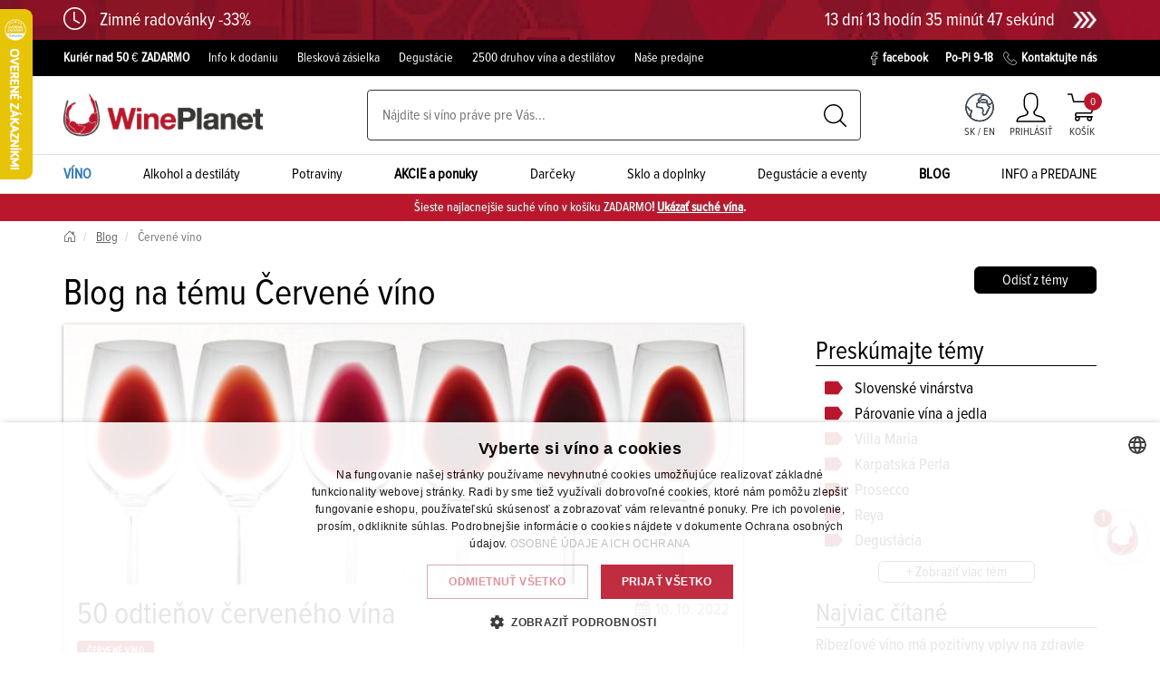

--- FILE ---
content_type: text/html; charset=utf-8
request_url: https://wineplanet.sk/blog/tema/cervene-vino
body_size: 29662
content:
<!DOCTYPE html>
<html lang="sk">
<head>
	<meta charset="UTF-8">
	<meta name="viewport" content="width=device-width, initial-scale=1">

	<link rel="preconnect" href="https://www.google.com">
	<link rel="preconnect" href="https://www.gstatic.com" crossorigin>

			<script>
                window.dataLayer = window.dataLayer || [];
                function gtag(){dataLayer.push(arguments)};
            </script>

            <!-- Google Tag Manager head -->
            <script>(function(w,d,s,l,i){w[l]=w[l]||[];w[l].push({'gtm.start':
            new Date().getTime(),event:'gtm.js'});var f=d.getElementsByTagName(s)[0],
            j=d.createElement(s),dl=l!='dataLayer'?'&l='+l:'';j.async=true;j.src=
            'https://www.googletagmanager.com/gtm.js?id='+i+dl;f.parentNode.insertBefore(j,f);
            })(window,document,'script','dataLayer','GTM-WS6TGN');</script>
            <!-- End Google Tag Manager head -->


	<title>Blog na tému Červené víno  |  			WinePlanet.sk
</title>

	<meta name="description" content="Zaujímavé články a novinky zo sveta vína. Informácie o rôznych vínach, krajinách a degustáciach. Pútavé čítanie o víne pri víne.">

	<meta name="author" content="Corner">
	<meta name="robots" content="all,follow">

	<base href="https://wineplanet.sk/">
	<link rel="canonical" href="https://wineplanet.sk/blog/tema/cervene-vino">

	<link rel="shortcut icon" sizes="16x16 32x32 48x48" href="https://wineplanet.sk/www/images/favicons/favicon.ico">
	<link rel="shortcut icon" type="image/x-icon" href="https://wineplanet.sk/www/images/favicons/favicon.ico">
	<!--[if IE]>
	<link rel="shortcut icon" href="https://wineplanet.sk/www/images/favicons/favicon.ico"><![endif]-->
	<link rel="apple-touch-icon" sizes="180x180" href="https://wineplanet.sk/www/images/favicons/apple-touch-icon.png">
	<link rel="icon" type="image/png" href="https://wineplanet.sk/www/images/favicons/favicon-32x32.png" sizes="32x32">
	<link rel="icon" type="image/png" href="https://wineplanet.sk/www/images/favicons/favicon-16x16.png" sizes="16x16">
	<link rel="manifest" href="https://wineplanet.sk/www/images/favicons/manifest.json">
	<link rel="mask-icon" href="https://wineplanet.sk/www/images/favicons/safari-pinned-tab.svg" color="#5bbad5">
	<link rel="shortcut icon" href="https://wineplanet.sk/www/images/favicons/favicon.ico">

	<meta name="msapplication-config" content="https://wineplanet.sk/www/images/favicons/browserconfig.xml">
	<meta name="theme-color" content="#ffffff">

	<meta property="og:url" content="https://wineplanet.sk/blog/tema/cervene-vino">
	<meta property="og:title" content="Blog na tému Červené víno">
	<meta property="og:description" content="Zaujímavé články a novinky zo sveta vína. Informácie o rôznych vínach, krajinách a degustáciach. Pútavé čítanie o víne pri víne.">
	<meta property="og:image" content="https://wineplanet.sk/www/files/image/og/square.png?v=1677711149">
	<meta property="og:type" content="website">
	<meta property="og:locale" content="sk">
	<meta property="fb:app_id" content="265675400662672">
	<meta property="fb:pages" content="162090523801093"> 

	<meta name="google-site-verification" content="lYUtmO5Bw_t_4zsRuqw6aAyB9g3DpTyT85EQj9GJGPA">

<link rel="stylesheet" href="/www/css/styles.min.css?v=1768206849">

</head>
<body class="wineplanet blog:list-default" id="lang-sk">
<div id="ieBox" class="hidden">
	<div class="modal fade in" tabindex="-1" role="dialog" style="display: block;">
		<div class="modal-dialog modal-lg" role="document">
			<div class="modal-content">
				<div class="modal-header">
					<button type="button" class="close" data-dismiss="modal" aria-label="Close" id="ieBox-close">
					</button>
					<strong class="modal-title">Váš prehliadač nie je podporovaný</strong>
				</div>
				<div class="modal-body">
					<p>Vyzerá to, že používate starý a nepodporovaný prehliadač. Pre návštevu tejto stránky, použite prosím jeden z podporovaných prehliadačov.</p>
					<table class="browsers">
						<thead>
						<tr>
							<th colspan="3">Odporúčame použiť najnovšiu verziu jedného z týchto prehliadačov:</th>
						</tr>
						</thead>
						<tbody>
						<tr>
							<td>
								<a href="https://www.microsoft.com/edge" target="_blank">
									<img src="https://wineplanet.sk/www/images/browsers/edge.png" alt="Microsoft Edge" loading="lazy"><br>
									<span>Microsoft Edge</span>
								</a>
							</td>
							<td>
								<a href="https://www.mozilla.org/firefox/new" target="_blank">
									<img src="https://wineplanet.sk/www/images/browsers/firefox.png" alt="Mozilla Firefox" loading="lazy"><br>
									<span>Mozilla Firefox</span>
								</a>
							</td>
							<td>
								<a href="https://www.google.com/chrome/browser/desktop/" target="_blank">
									<img src="https://wineplanet.sk/www/images/browsers/chrome.png" alt="Google Chrome" loading="lazy"><br>
									<span>Google Chrome</span>
								</a>
							</td>
						</tr>
						</tbody>
					</table>
				</div>
			</div>
		</div>
	</div>
</div>

<script>
	function isIE() {
		return (window.navigator.userAgent.match(/MSIE|Trident/) !== null);
	}

	if(isIE() === true) {
		document.getElementById("ieBox").classList.remove("hidden");
		document.getElementById("ieBox-close").addEventListener("click", function() {
			document.getElementById("ieBox").classList.add("hidden");
		});
	}
</script>


<div class="offerBox" style="bottom: calc(60px)">
	
	<div class="offerBoxImageBox">
		<img src="https://wineplanet.sk/www/images/chatBoxImage.png" alt="offerBox" loading="lazy">
	</div>
	<div class="offerNumber">1</div>
	<div class="offerInside">
		<p class="offerHeader">5. 2. - Degustácia PN Viničky3</p>
		<div class="closeOffer"></div>
		<a href="https://wineplanet.sk/degustacie/5-2-degustacia-pinot-noir-vinicky3">
			<img src="https://wineplanet.sk/www/files/image/offers/slideervinicky-vinicky.jpg" alt="offerImage">
		</a>
		<div><p>Pozývame vás na unikátnu degustáciu jednej odrody z jediného vinohradu v troch interpretáciách.</p>
</div>
		<a href="https://wineplanet.sk/degustacie/5-2-degustacia-pinot-noir-vinicky3" class="offerButton">Lístky</a>
	</div>
</div>

<!-- Load Facebook SDK for JavaScript -->
<div id="fb-root"></div>
<script>
	(function(d, s, id) {
		var js, fjs = d.getElementsByTagName(s)[0];
		if(d.getElementById(id)) {
			return;
		}
		js = d.createElement(s);
		js.id = id;
		js.src = "https://connect.facebook.net/sk_SK/sdk.js#xfbml=1&version=v15.0";
		fjs.parentNode.insertBefore(js, fjs);
	}(document, 'script', 'facebook-jssdk'));
</script>


<script src="https://apis.google.com/js/platform.js" async defer>
	{
		lang: 'cs'
	}
</script>

<header class="layout-header">
	
	<section class="layout-header-promo">
		<a href="/promo/zimne-radovanky-33">
			<div class="container">
				<div class="row">
					<div class="col-xs-12 promoCountdown-header">
						<div class="promoCountdown-header">
							<i class="bi bi-clock icon" aria-hidden="true"></i>
							<div>
								<h4>Zimné radovánky -33%</h4>
								
							</div>
						</div>

						<div class="promoCountdown-header">
							<time class="countdown" datetime="2026-01-31 13:16:02" data-lang="sk" data-remains="" data-after="">
								Limitovaná akcia do 13:16:02 31.01.2026
							</time>

							<img src="https://wineplanet.sk/www/images/promo/right-arrow.png" alt="right-arrow" class="arrow">
						</div>
					</div>
				</div>
			</div>
		</a>
	</section>

	<!-- Black top line -->
	<section class="o-blackTopLine">
		<div class="container">
			<div class="row">
				<div class="c-leftSideBox col-xs-12 col-lg-9">
<ul>
	<li><a href="https://wineplanet.sk/doprava-tovaru"><strong>Kuriér nad 50 </strong><span class="aCOpRe">€</span> <strong>ZADARMO</strong></a></li>
	<li><a href="https://wineplanet.sk/doprava-tovaru">Info k dodaniu</a></li>
	<li><a href="https://wineplanet.sk/bleskova-zasielka-do-hodiny" target="_blank">Blesková zásielka</a></li>
	<li><a href="https://wineplanet.sk/degustacie">Degustácie</a></li>
	<li>2500 druhov vína a destilátov</li>
	<li><a href="https://wineplanet.sk/nase-predajne-vina-vinoteky-wineplanet">Naše predajne</a></li>
</ul>
				</div>

				<div class="c-rightSideBox col-lg-3">
					<a href="https://www.facebook.com/wineplanet/" target="_blank">
						<img src="https://wineplanet.sk/www/images/facebook_ico.svg" alt="facebook" loading="lazy">facebook
					</a>
					<span>Po-Pi 9-18</span>
					<a href="/kontakty">
						<img src="https://wineplanet.sk/www/images/tel_ico.svg" alt="telephone" loading="lazy">Kontaktujte nás
					</a>
				</div>

			</div>
		</div>
	</section>

	<!-- Main Header part -->
	<section class="layout-header-part">
		<div class="container">
			<!-- Header content -->
			<div class="c-headerContent">
				<!-- Mobile Hamburger menu -->
				<a href="#" class="mobileMenuButton">
					<i class="bi bi-list" aria-hidden="true"></i>MENU
				</a>

				<!-- Logo -->
				<a href="/?locale=sk">
						<img src="https://wineplanet.sk/www/images/mainLogo.png" alt="WinePlanet logo" class="mainLogo">
				</a>

<!-- Search box -->
<div class="searchBox c-desktop">
	<form action="/blog/tema/cervene-vino" method="post" id="frm-searchControl-searchForm">
		<input type="search" name="search" placeholder="Nájdite si víno práve pre Vás..." autocomplete="off" id="frm-searchControl-searchForm-search" class="searchInputMain">
		<button class="submitButton" title="Vyhľadaj" type="submit" name="send">
			<img src="/www/images/searchButton.svg" alt="Vyhľadaj">
		</button>
	<input type="hidden" name="_do" value="searchControl-searchForm-submit"></form>


	<!-- Whisperer box -->
	<div class="whisperBox">
		<div class="accessTop" id="snippet-searchControl-autocomplete-top">
								<div class="header">Najviac hľadané výrazy</div>
					<div class="linksBox">
								<a href="/search.results/search-stat?keyword=merlot&amp;locale=sk">merlot</a>
								<a href="/search.results/search-stat?keyword=bollinger&amp;locale=sk">bollinger</a>
								<a href="/search.results/search-stat?keyword=dekanter&amp;locale=sk">dekanter</a>
								<a href="/search.results/search-stat?keyword=sauvignon&amp;locale=sk">sauvignon</a>
								<a href="/search.results/search-stat?keyword=prosecco&amp;locale=sk">prosecco</a>
								<a href="/search.results/search-stat?keyword=villa+maria+private+bin&amp;locale=sk">villa maria private bin</a>
								<a href="/search.results/search-stat?keyword=500103702417_075&amp;locale=sk">Reya Prosecco</a>
								<a href="/search.results/search-stat?keyword=domin&amp;locale=sk">domin</a>
								<a href="/search.results/search-stat?keyword=domin+%26+ku%C5%A1ick%C3%BD&amp;locale=sk">domin &amp; kušický</a>
								<a href="/search.results/search-stat?keyword=primitivo&amp;locale=sk">primitivo</a>
					</div>
		</div>

		<div class="accessBottom" id="snippet-searchControl-autocomplete-bottom">
								<div class="header">Najviac hľadané produkty</div>
					<div class="linksBox">
							<a href="/produkt/vino/biele/sauvignon/560202311101-25_075/babich-sauvignon-blanc-marlborough-r2025-vino-biele-suche-screw-cap-0-75l?itemListId=autocomplete&amp;itemListName=Na%C5%A1ept%C3%A1va%C4%8D&amp;index=0">
								Babich, Sauvignon Blanc
							</a>
							<a href="/product.default/?id=15123&amp;itemListId=autocomplete&amp;itemListName=Na%C5%A1ept%C3%A1va%C4%8D&amp;index=1&amp;locale=sk">
								, Degustácia PN Viničky 3
							</a>
							<a href="/produkt/vino/cervene/dunaj/500107801991-24_075/juraj-zaprazny-dunaj-juznoslovenska-oblast-r2024-vino-cervene-suche-0-75l?itemListId=autocomplete&amp;itemListName=Na%C5%A1ept%C3%A1va%C4%8D&amp;index=2">
								Juraj Zápražný, Dunaj
							</a>
							<a href="/produkt/vino/cervene/cabernet-sauvignon/500107801960-22_075/juraj-zaprazny-cabernet-sauvignon-juznoslovenska-oblast-r2022-vino-cervene-suche-0-75l?itemListId=autocomplete&amp;itemListName=Na%C5%A1ept%C3%A1va%C4%8D&amp;index=3">
								Juraj Zápražný, Cabernet Sauvignon 
							</a>
							<a href="/produkt/vino/cervene/sangiovese/511204084503-22_075/badia-a-passignano-chianti-classico-gran-selezione-docg-chianti-docg-r2022-vino-cervene-suche-0-75l?itemListId=autocomplete&amp;itemListName=Na%C5%A1ept%C3%A1va%C4%8D&amp;index=4">
								Badia a Passignano, Chianti Classico Gran Selezione
							</a>
							<a href="/produkt/vino/biele/500115601456-25_075/vilagi-winery-irsai-oliver-juznoslovenska-oblast-r2025-akostne-vino-biele-suche-screw-cap-0-75l?itemListId=autocomplete&amp;itemListName=Na%C5%A1ept%C3%A1va%C4%8D&amp;index=5">
								Világi Winery, Iršai Oliver
							</a>
							<a href="/produkt/vino/biele/rulandske-sede/500107001871-24_075/vino-natural-domin-kusicky-rulandske-sede-bio-slovensko-r2024-vino-biele-suche-bio-0-75l?itemListId=autocomplete&amp;itemListName=Na%C5%A1ept%C3%A1va%C4%8D&amp;index=6">
								VÍNO NATURAL Domin &amp; Kušický, Rulandské šedé BIO
							</a>
							<a href="/produkt/vino/biele/510709485295-23_075/gerard-bertrand-vin-doux-naturel-muscat-de-rivesaltes-aoc-languedoc-roussillon-r2023-fortifikovane-vino-biele-sladke-0-75l?itemListId=autocomplete&amp;itemListName=Na%C5%A1ept%C3%A1va%C4%8D&amp;index=7">
								Gérard Bertrand, Vin Doux Naturel, Muscat de Rivesaltes
							</a>
							<a href="/produkt/vino/biele/chardonnay/500102951733-24_075/kasnyik-chardonnay-organic-slovensko-r2024-vino-biele-suche-organic-0-75l?itemListId=autocomplete&amp;itemListName=Na%C5%A1ept%C3%A1va%C4%8D&amp;index=8">
								Kasnyik, Chardonnay Organic
							</a>
							<a href="/produkt/vino/biele/muskat-zlty/500105068030-24_075/ostrozovic-abbrevio-collection-muskat-zlty-tokaj-r2024-vino-biele-polosuche-screw-cap-0-75l?itemListId=autocomplete&amp;itemListName=Na%C5%A1ept%C3%A1va%C4%8D&amp;index=9">
								Ostrožovič, Abbrevio Collection, Muškát žltý
							</a>
					</div>
		</div>

<div id="snippet-searchControl-autocomplete-info"></div>
	</div>
	<!-- end of whisperer box -->
	<div id="autocomplete-link" data-link="/blog/tema/cervene-vino?do=searchControl-autocompleteSearch" data-searchterm="searchControl-searchTerm"></div>
	<div id="autocomplete-redraw" data-link="/blog/tema/cervene-vino?do=searchControl-redraw" data-searchterm="searchControl-searchTerm"></div>
</div>
<!-- end of search box -->


				<div class="headerButtons">
					<div class="headerIcon locale-switcher-icon">
						<a href="#" class="myAccount langSubmenuButton">
							<img src="https://wineplanet.sk/www/images/detailWorldIcon.svg" alt="language switcher" class="myAccountImage">
							<span class="descript mobile">SK/EN</span>
						</a>
						<div class="myAccount">
							<span class="descript desktop">
SK / 
									<a href="/blog/topic/cervene-vino?do=changeLocale">EN</a>
							</span>
						</div>
						<div class="headerIcon c-langSubmenu">
								<a  href="/blog/tema/cervene-vino?do=changeLocale">SK</a>
								<a  href="/blog/topic/cervene-vino?do=changeLocale">EN</a>
						</div>
					</div>

					<!-- My account link -->
					<div class="headerIcon c-signInIcon" id="snippet--login-container">
						<a href="/prihlasenie-a-registracia?backlink=o9fjd" class="myAccount ">
							<img src="https://wineplanet.sk/www/images/person.svg" alt="Môj účet" class="myAccountImage">
							<span class="descript" title="Profil">
								Prihlásiť
							</span>
						</a>

					</div>


<div class="headerIcon" id="snippet-cart-cart-control-wrapper">
	<!-- My account link -->
	<a href="/objednavka/kosik" class="basketLink">
		<img src="/www/images/trolley.svg" alt="košík" class="basketLinkImage">
		<span class="descript">
			košík
		</span>
		<span class="sum"> 0 </span>
	</a>
</div>
				</div>

			</div>
			<!-- end of header content -->
		</div>
	</section>

	<!-- User submenu -->
	<section class="layout-header-menu o-userSubmenu">
		<div class="responseMenuHeader">UŽÍVATEĽSKÉ MENU</div>
		<div class="responseCloseButton">
			<div class="closeDiv1">
				<div class="closeDiv2"></div>
			</div>
		</div>
		<div class="container">
			<div class="contentBox">
					<a href="/prihlasenie-a-registracia?backlink=unqkz#signIn" class="link c-singIn">Prihlásiť sa</a>
					<a href="/prihlasenie-a-registracia?backlink=ewgha#registration" class="link c-registration">Registrácia</a>
			</div>
		</div>
	</section>
	<!-- end of user submenu -->

	<!-- Lang submenu -->
	<section class="layout-header-menu o-langSubmenu">
		<div class="responseMenuHeader">VÝBER JAZYKA</div>
		<div class="responseCloseButton">
			<div class="closeDiv1">
				<div class="closeDiv2"></div>
			</div>
		</div>
		<div class="container">
			<div class="contentBox">
					<a class="link" href="/blog/tema/cervene-vino?do=changeLocale">SK</a><br>
					<a class="link" href="/blog/topic/cervene-vino?do=changeLocale">EN</a>
			</div>
		</div>
	</section>
	<!-- end of lang submenu -->


<!-- Header menu -->
<nav class="layout-header-menu o-mobileMenu">
	<div class="responseMenuHeader">
		<img src="https://wineplanet.sk/www/images/mainLogo.png" alt="WinePlanet logo" class="img-responsive">
	</div>
	<div class="responseCloseButton">
		<div class="closeDiv1">
			<div class="closeDiv2"></div>
		</div>
	</div>

	<div class="container">
		<div class="contentBox">
			<div class="link subLink c-wineCatalogLink">
				<a href="/vino?sp=1" class="link submenuHeadLink blueLink">
					<strong>VÍNO</strong>
					<picture>
						<source srcset="/www/thumbnails/catalog-response/AllWinesSubmenuImage2_x200f1qmt1725528916.jpg.webp" type="image/webp">
						<img src="/www/thumbnails/catalog-response/AllWinesSubmenuImage2_x200f1qmt1725528916.jpg" alt="Všetky vína" class="responseMenuImage" loading="lazy">
					</picture>
				</a>

				<!-- Submenu box -->
				<div class="c-submenuBox">
					<!-- Basic select -->
					<div class="basicSelect">

								<a href="
										/vino/farba/cervene?sp=1
"
										class="basicLink catalog" data-submenu="1">
									Červené víno
								</a>

								<a href="
										/vino/farba/biele?sp=1
"
										class="basicLink catalog" data-submenu="2">
									Biele víno
								</a>

								<a href="
										/vino/farba/ruzove?sp=1
"
										class="basicLink catalog" data-submenu="3">
									Ružové víno
								</a>

								<a href="
										/vino/druh/sumive-a-perlive-vina?sp=1
"
										class="basicLink catalog" data-submenu="4">
									Šumivé víno
								</a>

								<a href="
										/vino/druh/portske-fortifikovane-vina?sp=1
"
										class="basicLink catalog" data-submenu="5">
									Portské a sherry
								</a>

								<a href="
										/vino/druh/bio-vino?sp=1
"
										class="basicLink catalog" data-submenu="6">
									Bio víno
								</a>

								<a href="
										/vino/druh/nizkohistaminove-vino?sp=1
"
										class="basicLink catalog" data-submenu="7">
									Nízkohistamínové víno
								</a>

								<a href="
										/vino/druh/ikonicke-vino?sp=1
"
										class="basicLink catalog" data-submenu="8">
									Ikonické víno
								</a>

								<a href="
										/vino/druh/nealkoholicke-a-nizkoalkoholicke-vino?sp=1
"
										class="basicLink catalog" data-submenu="9">
									Nealkoholické a nízkoalkoholické víno
								</a>
									<hr>

								<a href="
										/vino?ft=NAZOVZNACKA&amp;sp=1
									 "
										class="basicLink catalog" data-submenu="10">
									Podľa značky
								</a>

								<a href="
										/vino?ft=KRAJINA&amp;sp=1
									 "
										class="basicLink catalog" data-submenu="11">
									Podľa krajiny
								</a>

						<a href="/vino?sp=1" class="btn btn-secondary filerButton">
							<i class="bi bi-sliders2-vertical" aria-hidden="true"></i>&nbsp;Detailný filter
						</a>
					</div>
					<!-- end of basic select -->

					<div class="catalogMenu-detail">
							<section class="detailSelection col3 subselection">
																	<div class="col-xs-12 header">Červené víno</div>

									<div class="col-xs-3 col-lg-2">
										<a href="/vino/farba/cervene?sp=1">
											<div class="subheader">Podľa cukornatosti</div>
										</a>

										<div class="detailLinksBox">
												<a href="/vino/farba/cervene/cukornatost/sladke?sp=1">sladké</a>
												<a href="/vino/farba/cervene/cukornatost/polosladke?sp=1">polosladké</a>
												<a href="/vino/farba/cervene/cukornatost/polosuche?sp=1">polosuché</a>
												<a href="/vino/farba/cervene/cukornatost/suche?sp=1">suché</a>
										</div>
									</div>

									<div class="col-xs-6 col-lg-5">
										<a href="/vino/farba/cervene?sp=1">
											<div class="subheader">Podľa odrody</div>
										</a>
										<div class="detailLinksBox c-linksColumn">
												<a href="/vino/farba/cervene/odroda/alibernet?sp=1">Alibernet</a>
												<a href="/vino/farba/cervene/odroda/andre?sp=1">André</a>
												<a href="/vino/farba/cervene/odroda/cabernet-franc?sp=1">Cabernet Franc</a>
												<a href="/vino/farba/cervene/odroda/cabernet-sauvignon?sp=1">Cabernet Sauvignon</a>
												<a href="/vino/farba/cervene/odroda/dunaj?sp=1">Dunaj</a>
												<a href="/vino/farba/cervene/odroda/frankovka-modra?sp=1">Frankovka modrá</a>
												<a href="/vino/farba/cervene/odroda/grenache-blanc?sp=1">Grenache Blanc</a>
												<a href="/vino/farba/cervene/odroda/hron?sp=1">Hron</a>
												<a href="/vino/farba/cervene/odroda/malbec?sp=1">Malbec</a>
												<a href="/vino/farba/cervene/odroda/nebbiolo?sp=1">Nebbiolo</a>
												<a href="/vino/farba/cervene/odroda/nero-d-avola?sp=1">Nero d'Avola</a>
												<a href="/vino/farba/cervene/odroda/petit-verdot?sp=1">Petit Verdot</a>
												<a href="/vino/farba/cervene/odroda/pinotage?sp=1">Pinotage</a>
												<a href="/vino/farba/cervene/odroda/primitivo?sp=1">Primitivo</a>
												<a href="/vino/farba/cervene/odroda/sangiovese?sp=1">Sangiovese</a>
												<a href="/vino/farba/cervene/odroda/svaetovavrinecke?sp=1">Svätovavrinecké</a>
												<a href="/vino/farba/cervene/odroda/syrah-shiraz?sp=1">Syrah/Shiraz</a>
												<a href="/vino/farba/cervene/odroda/tempranillo?sp=1">Tempranillo</a>
												<a href="/vino/farba/cervene/odroda/touriga-nacional?sp=1">Touriga Nacional</a>
										</div>
									</div>
									<a href="/vino/farba/cervene?sp=1" class="allProducts">
										Všetky červené vína
									</a>
									<div class="col-xs-3 col-lg-3 grey-column">

<div class="header">Neprehliadnite</div>
<div class="content">
	<div>
			<a href="/vino/stitok/novinky">NOVINKY</a>
			<a href="/vino/stitok/bio">BIO</a>
			<a href="/vino/stitok/vegan">VEGAN</a>
			<a href="/vino/stitok/nealko">NEALKO</a>
	</div>
	<div>
		<div class="subheader">Inšpirácie</div>
				<a href="/vino-k-teme/tipy-na-darceky" >Tipy na darčeky</a>
				<a href="/vino-k-teme/top-vina-zo-slovenska" >TOP vína zo Slovenska</a>
				<a href="/vino-k-teme/top-vina-z-roznych-krajin" >TOP vína z rôznych krajín</a>
				<a href="/vino-k-teme/ake-vina-na-husacie-a-kacacie-hody" >Aké vína na husacie a kačacie hody</a>
	</div>
	<div>
		<div class="subheader">Nové články</div>
			<a href="/blog/obmedzenie-cukru-vo-vine">Obmedzenie cukru vo víne?</a>
			<a href="/blog/suchy-januar-dolezitejsi-je-vas-vztah-k-vinu-po-cely-rok">Suchý január? Dôležitejší je vzťah k vínu po celý rok</a>
			<a href="/blog/zapisky-z-degustacie-vina-bez-mejkapu">Zápisky z Degustácie Vína bez mejkapu </a>
	</div>
</div>
									</div>

<div class="col-xs-12 c-rightBox col-lg-2">
	<div class="subheader">Odporúčame</div>

	<div class="productDescript">
			Reya
			Organica
		<br>
		<span>
				Rubino Cuvée BIO <br>
		</span>
	</div>

	<a href="/produkt/vino/cervene/500103703787-18_075/reya-organica-rubino-cuvee-bio-stredoslovenska-oblast-r2018-akostne-vino-cervene-suche-screw-cap-0-75l" class="imagePart sommelierImage gtm-product-click" data-product="&#123;&quot;item_id&quot;:&quot;500103703787-18_075&quot;,&quot;item_name&quot;:&quot;Reya Organica Rubino Cuvée BIO 0,75L, r2018, ak, cr, su, sc&quot;,&quot;price&quot;:5.1,&quot;item_brand&quot;:&quot;Reya&quot;,&quot;item_category&quot;:&quot;Vína / Víno tiché / Reya&quot;,&quot;item_list_id&quot;:&quot;menu_somelier&quot;,&quot;item_list_name&quot;:&quot;Menu - Someliér&quot;,&quot;index&quot;:1}">
		<picture>
				<source srcset="/www/thumbnails/product-middle/468743252_x200f1qmt1740438167.JPG.webp" type="image/webp">
				<img src="/www/thumbnails/product-middle/468743252_x200f1qmt1740438167.JPG" alt="Reya Organica Rubino Cuvée BIO 0,75L, r2018, ak, cr, su, sc" class="img-responsive" loading="lazy">
		</picture>
	</a>

	<div class="pricePart">
		<div class="mainPrice">
			5<sup>10 €</sup><sup class="pieces"> / ks </sup>
		</div>
	</div>
</div>
							</section>
							<section class="detailSelection col3 subselection">
																	<div class="col-xs-12 header">Biele víno</div>

									<div class="col-xs-3 col-lg-2">
										<a href="/vino/farba/biele?sp=1">
											<div class="subheader">Podľa cukornatosti</div>
										</a>
										<div class="detailLinksBox">
												<a href="/vino/farba/biele/cukornatost/sladke?sp=1">sladké</a>
												<a href="/vino/farba/biele/cukornatost/polosladke?sp=1">polosladké</a>
												<a href="/vino/farba/biele/cukornatost/polosuche?sp=1">polosuché</a>
												<a href="/vino/farba/biele/cukornatost/suche?sp=1">suché</a>
										</div>
									</div>

									<div class="col-xs-6 col-lg-5">
										<a href="/vino/farba/biele?sp=1">
											<div class="subheader">Podľa odrody</div>
										</a>
										<div class="detailLinksBox c-linksColumn">
												<a href="/vino/farba/biele/odroda/devin?sp=1">Devín</a>
												<a href="/vino/farba/biele/odroda/feteasca-regala?sp=1">Feteasca Regala</a>
												<a href="/vino/farba/biele/odroda/furmint?sp=1">Furmint</a>
												<a href="/vino/farba/biele/odroda/chardonnay?sp=1">Chardonnay</a>
												<a href="/vino/farba/biele/odroda/chenin-blanc?sp=1">Chenin Blanc</a>
												<a href="/vino/farba/biele/odroda/irsai-oliver?sp=1">Irsai Oliver</a>
												<a href="/vino/farba/biele/odroda/lipovina?sp=1">Lipovina</a>
												<a href="/vino/farba/biele/odroda/mueller-thurgau?sp=1">Müller Thurgau</a>
												<a href="/vino/farba/biele/odroda/muskat-zlty?sp=1">Muškát žltý</a>
												<a href="/vino/farba/biele/odroda/palava?sp=1">Pálava</a>
												<a href="/vino/farba/biele/odroda/pedro-ximenez?sp=1">Pedro Ximenez</a>
												<a href="/vino/farba/biele/odroda/prosecco-glera?sp=1">Prosecco/Glera</a>
												<a href="/vino/farba/biele/odroda/rizling-rynsky?sp=1">Rizling rýnsky</a>
												<a href="/vino/farba/biele/odroda/rizling-vlassky?sp=1">Rizling vlašský</a>
												<a href="/vino/farba/biele/odroda/rulandske-biele?sp=1">Rulandské biele</a>
												<a href="/vino/farba/biele/odroda/rulandske-sede?sp=1">Rulandské šedé</a>
												<a href="/vino/farba/biele/odroda/sauvignon?sp=1">Sauvignon</a>
												<a href="/vino/farba/biele/odroda/semillon?sp=1">Semillon</a>
												<a href="/vino/farba/biele/odroda/silvanske-zelene?sp=1">Silvánske zelené</a>
												<a href="/vino/farba/biele/odroda/tramin-cerveny?sp=1">Tramín červený</a>
												<a href="/vino/farba/biele/odroda/tramin-korenisty?sp=1">Tramín korenistý</a>
												<a href="/vino/farba/biele/odroda/trebbiano?sp=1">Trebbiano</a>
												<a href="/vino/farba/biele/odroda/veltlinske-zelene?sp=1">Veltlínske zelené</a>
										</div>
									</div>
									<a href="/vino/farba/biele?sp=1" class="allProducts">
										Všetky biele vína
									</a>
									<div class="col-xs-3 col-lg-3 grey-column">

<div class="header">Neprehliadnite</div>
<div class="content">
	<div>
			<a href="/vino/stitok/novinky">NOVINKY</a>
			<a href="/vino/stitok/bio">BIO</a>
			<a href="/vino/stitok/vegan">VEGAN</a>
			<a href="/vino/stitok/nealko">NEALKO</a>
	</div>
	<div>
		<div class="subheader">Inšpirácie</div>
				<a href="/vino-k-teme/tipy-na-darceky" >Tipy na darčeky</a>
				<a href="/vino-k-teme/top-vina-zo-slovenska" >TOP vína zo Slovenska</a>
				<a href="/vino-k-teme/top-vina-z-roznych-krajin" >TOP vína z rôznych krajín</a>
				<a href="/vino-k-teme/ake-vina-na-husacie-a-kacacie-hody" >Aké vína na husacie a kačacie hody</a>
	</div>
	<div>
		<div class="subheader">Nové články</div>
			<a href="/blog/obmedzenie-cukru-vo-vine">Obmedzenie cukru vo víne?</a>
			<a href="/blog/suchy-januar-dolezitejsi-je-vas-vztah-k-vinu-po-cely-rok">Suchý január? Dôležitejší je vzťah k vínu po celý rok</a>
			<a href="/blog/zapisky-z-degustacie-vina-bez-mejkapu">Zápisky z Degustácie Vína bez mejkapu </a>
	</div>
</div>
									</div>

<div class="col-xs-12 c-rightBox col-lg-2">
	<div class="subheader">Odporúčame</div>

	<div class="productDescript">
			SERENA 1881
		<br>
		<span>
				Prosecco Frizzante <br>
		</span>
	</div>

	<a href="/produkt/vino/biele/prosecco/glera/511222403645_075t2/serena-1881-prosecco-frizzante-doc-treviso-doc-rnv-perlive-vino-frizzante-biele-suche-0-75l" class="imagePart sommelierImage gtm-product-click" data-product="&#123;&quot;item_id&quot;:&quot;511222403645_075T2&quot;,&quot;item_name&quot;:&quot;SERENA 1881 Prosecco Frizzante 0,75L, DOC, rNV, friper, bl, su&quot;,&quot;price&quot;:7.49,&quot;item_brand&quot;:&quot;SERENA 1881&quot;,&quot;item_category&quot;:&quot;Vína / Prosecco/Glera / SERENA 1881&quot;,&quot;item_list_id&quot;:&quot;menu_somelier&quot;,&quot;item_list_name&quot;:&quot;Menu - Someliér&quot;,&quot;index&quot;:1}">
		<picture>
				<source srcset="/www/thumbnails/product-middle/689689269_x200f1qmt1764198154.JPG.webp" type="image/webp">
				<img src="/www/thumbnails/product-middle/689689269_x200f1qmt1764198154.JPG" alt="SERENA 1881 Prosecco Frizzante 0,75L, DOC, rNV, friper, bl, su" class="img-responsive" loading="lazy">
		</picture>
	</a>

	<div class="pricePart">
		<div class="mainPrice">
			7<sup>49 €</sup><sup class="pieces"> / ks </sup>
		</div>
	</div>
</div>
							</section>
							<section class="detailSelection col3 subselection">
																	<div class="col-xs-12 header">Ružové víno</div>

									<div class="col-xs-3 col-lg-2">
										<a href="/vino/farba/ruzove?sp=1">
											<div class="subheader">Podľa cukornatosti</div>
										</a>
										<div class="detailLinksBox">
												<a href="/vino/farba/ruzove/cukornatost/sladke?sp=1">sladké</a>
												<a href="/vino/farba/ruzove/cukornatost/polosladke?sp=1">polosladké</a>
												<a href="/vino/farba/ruzove/cukornatost/polosuche?sp=1">polosuché</a>
												<a href="/vino/farba/ruzove/cukornatost/suche?sp=1">suché</a>
										</div>
									</div>

									<div class="col-xs-6 col-lg-5">
										<a href="/vino/farba/ruzove?sp=1">
											<div class="subheader">Podľa odrody</div>
										</a>
										<div class="detailLinksBox c-linksColumn">
												<a href="/vino/farba/ruzove/odroda/andre?sp=1">André</a>
												<a href="/vino/farba/ruzove/odroda/cabernet-franc?sp=1">Cabernet Franc</a>
												<a href="/vino/farba/ruzove/odroda/cabernet-sauvignon?sp=1">Cabernet Sauvignon</a>
												<a href="/vino/farba/ruzove/odroda/cinsault?sp=1">Cinsault</a>
												<a href="/vino/farba/ruzove/odroda/dunaj?sp=1">Dunaj</a>
												<a href="/vino/farba/ruzove/odroda/frankovka-modra?sp=1">Frankovka modrá</a>
												<a href="/vino/farba/ruzove/odroda/grenache-blanc?sp=1">Grenache Blanc</a>
												<a href="/vino/farba/ruzove/odroda/hron?sp=1">Hron</a>
												<a href="/vino/farba/ruzove/odroda/chardonnay?sp=1">Chardonnay</a>
												<a href="/vino/farba/ruzove/odroda/chenin-blanc?sp=1">Chenin Blanc</a>
												<a href="/vino/farba/ruzove/odroda/macabeo?sp=1">Macabeo</a>
												<a href="/vino/farba/ruzove/odroda/malbec?sp=1">Malbec</a>
												<a href="/vino/farba/ruzove/odroda/merlot-blanc?sp=1">Merlot Blanc</a>
												<a href="/vino/farba/ruzove/odroda/negroamaro?sp=1">Negroamaro</a>
												<a href="/vino/farba/ruzove/odroda/parellada?sp=1">Parellada</a>
												<a href="/vino/farba/ruzove/odroda/pinot-grigio-rose?sp=1">Pinot Grigio rosé</a>
												<a href="/vino/farba/ruzove/odroda/pinot-meunier?sp=1">Pinot Meunier</a>
												<a href="/vino/farba/ruzove/odroda/pinotage?sp=1">Pinotage</a>
												<a href="/vino/farba/ruzove/odroda/prosecco-glera?sp=1">Prosecco/Glera</a>
												<a href="/vino/farba/ruzove/odroda/rulandske-modre-pinot-noir?sp=1">Rulandské modré/Pinot Noir</a>
												<a href="/vino/farba/ruzove/odroda/rulandske-modre-pinot-noir?sp=1">Rulandské modré/Pinot Noir</a>
												<a href="/vino/farba/ruzove/odroda/svaetovavrinecke?sp=1">Svätovavrinecké</a>
												<a href="/vino/farba/ruzove/odroda/syrah-shiraz?sp=1">Syrah/Shiraz</a>
												<a href="/vino/farba/ruzove/odroda/tempranillo?sp=1">Tempranillo</a>
												<a href="/vino/farba/ruzove/odroda/xarello?sp=1">Xarello</a>
												<a href="/vino/farba/ruzove/odroda/zweigeltrebe?sp=1">Zweigeltrebe</a>
										</div>
									</div>
									<a href="/vino/farba/ruzove?sp=1" class="allProducts">
										Všetky ružové vína
									</a>
									<div class="col-xs-3 col-lg-3 grey-column">

<div class="header">Neprehliadnite</div>
<div class="content">
	<div>
			<a href="/vino/stitok/novinky">NOVINKY</a>
			<a href="/vino/stitok/bio">BIO</a>
			<a href="/vino/stitok/vegan">VEGAN</a>
			<a href="/vino/stitok/nealko">NEALKO</a>
	</div>
	<div>
		<div class="subheader">Inšpirácie</div>
				<a href="/vino-k-teme/tipy-na-darceky" >Tipy na darčeky</a>
				<a href="/vino-k-teme/top-vina-zo-slovenska" >TOP vína zo Slovenska</a>
				<a href="/vino-k-teme/top-vina-z-roznych-krajin" >TOP vína z rôznych krajín</a>
				<a href="/vino-k-teme/ake-vina-na-husacie-a-kacacie-hody" >Aké vína na husacie a kačacie hody</a>
	</div>
	<div>
		<div class="subheader">Nové články</div>
			<a href="/blog/obmedzenie-cukru-vo-vine">Obmedzenie cukru vo víne?</a>
			<a href="/blog/suchy-januar-dolezitejsi-je-vas-vztah-k-vinu-po-cely-rok">Suchý január? Dôležitejší je vzťah k vínu po celý rok</a>
			<a href="/blog/zapisky-z-degustacie-vina-bez-mejkapu">Zápisky z Degustácie Vína bez mejkapu </a>
	</div>
</div>
									</div>

<div class="col-xs-12 c-rightBox col-lg-2">
	<div class="subheader">Odporúčame</div>

	<div class="productDescript">
			SERENA 1881
		<br>
		<span>
				Prosecco Rosé <br>
		</span>
	</div>

	<a href="/produkt/vino/ruzove/prosecco/glera/511222405136-23_075/serena-1881-prosecco-rose-doc-veneto-r2023-sumive-vino-spumante-ruzove-brut-0-75l" class="imagePart sommelierImage gtm-product-click" data-product="&#123;&quot;item_id&quot;:&quot;511222405136-23_075&quot;,&quot;item_name&quot;:&quot;SERENA 1881 Prosecco Rosé 0,75L, DOC, r2023, sum, ruz, brut&quot;,&quot;price&quot;:10.49,&quot;item_brand&quot;:&quot;SERENA 1881&quot;,&quot;item_category&quot;:&quot;Vína / Prosecco/Glera, Rulandské modré / SERENA 1881&quot;,&quot;item_list_id&quot;:&quot;menu_somelier&quot;,&quot;item_list_name&quot;:&quot;Menu - Someliér&quot;,&quot;index&quot;:1}">
		<picture>
				<source srcset="/www/thumbnails/product-middle/368255162_x200f1qmt1710803037.JPG.webp" type="image/webp">
				<img src="/www/thumbnails/product-middle/368255162_x200f1qmt1710803037.JPG" alt="SERENA 1881 Prosecco Rosé 0,75L, DOC, r2023, sum, ruz, brut" class="img-responsive" loading="lazy">
		</picture>
	</a>

	<div class="pricePart">
		<div class="mainPrice">
			10<sup>49 €</sup><sup class="pieces"> / ks </sup>
		</div>
	</div>
</div>
							</section>
							<section class="detailSelection col3 subselection">
																	<div class="col-xs-12 header">Šumivé víno</div>

									<div class="col-xs-3 col-lg-2">
										<a href="/vino/druh/sumive-a-perlive-vina?sp=1">
											<div class="subheader">Šumivé a perlivé vína</div>
										</a>
										<div class="detailLinksBox">
												<a href="/vino/druh/cava?sp=1">Cava</a>
												<a href="/vino/druh/cremant?sp=1">Crémant</a>
												<a href="/vino/druh/franciacorta?sp=1">Franciacorta</a>
												<a href="/vino/druh/prosecco?sp=1">Prosecco</a>
												<a href="/vino/druh/sampanske?sp=1">Šampanské</a>
												<a href="/vino/druh/sumive-vino?sp=1">Šumivé víno</a>
												<a href="/vino/druh/perlive?sp=1">Perlivé</a>
												<a href="/vino/druh/sytene?sp=1">Sýtené</a>
										</div>

										<div>
											<a href="/vino/druh/sekty-a-sampanske?sp=1">
												<div class="subheader">Podľa cukornatosti</div>
											</a>
											<div class="detailLinksBox">
													<a href="/vino/druh/sumive-a-perlive-vina/cukornatost/brut-nature?sp=1">brut nature</a>
													<a href="/vino/druh/sumive-a-perlive-vina/cukornatost/extra-brut?sp=1">extra brut</a>
													<a href="/vino/druh/sumive-a-perlive-vina/cukornatost/brut?sp=1">brut</a>
													<a href="/vino/druh/sumive-a-perlive-vina/cukornatost/extra-dry?sp=1">extra dry</a>
													<a href="/vino/druh/sumive-a-perlive-vina/cukornatost/dry-seco?sp=1">dry/seco</a>
													<a href="/vino/druh/sumive-a-perlive-vina/cukornatost/demi-sec-semi-seco?sp=1">demi sec/semi seco</a>
											</div>
										</div>
									</div>

									<div class="col-xs-6 col-lg-5">
										<a href="/vino/druh/sekty-a-sampanske?sp=1">
											<div class="subheader">Podľa odrody</div>
										</a>
										<div class="detailLinksBox c-linksColumnSekt">
												<a href="/vino/druh/sumive-a-perlive-vina/odroda/alibernet?sp=1">Alibernet</a>
												<a href="/vino/druh/sumive-a-perlive-vina/odroda/belle-epoque?sp=1">Belle Epoque</a>
												<a href="/vino/druh/sumive-a-perlive-vina/odroda/cabernet-franc?sp=1">Cabernet Franc</a>
												<a href="/vino/druh/sumive-a-perlive-vina/odroda/cabernet-sauvignon?sp=1">Cabernet Sauvignon</a>
												<a href="/vino/druh/sumive-a-perlive-vina/odroda/feteasca-regala?sp=1">Feteasca Regala</a>
												<a href="/vino/druh/sumive-a-perlive-vina/odroda/frankovka-modra?sp=1">Frankovka modrá</a>
												<a href="/vino/druh/sumive-a-perlive-vina/odroda/furmint?sp=1">Furmint</a>
												<a href="/vino/druh/sumive-a-perlive-vina/odroda/champagne-perrier-jouet?sp=1">Champagne Perrier Jouet</a>
												<a href="/vino/druh/sumive-a-perlive-vina/odroda/chardonnay?sp=1">Chardonnay</a>
												<a href="/vino/druh/sumive-a-perlive-vina/odroda/chenin-blanc?sp=1">Chenin Blanc</a>
												<a href="/vino/druh/sumive-a-perlive-vina/odroda/macabeo?sp=1">Macabeo</a>
												<a href="/vino/druh/sumive-a-perlive-vina/odroda/malbec?sp=1">Malbec</a>
												<a href="/vino/druh/sumive-a-perlive-vina/odroda/malvasia?sp=1">Malvasia</a>
												<a href="/vino/druh/sumive-a-perlive-vina/odroda/merlot-blanc?sp=1">Merlot Blanc</a>
												<a href="/vino/druh/sumive-a-perlive-vina/odroda/mueller-thurgau?sp=1">Müller Thurgau</a>
												<a href="/vino/druh/sumive-a-perlive-vina/odroda/muskat-zlty?sp=1">Muškát žltý</a>
												<a href="/vino/druh/sumive-a-perlive-vina/odroda/noria?sp=1">Noria</a>
												<a href="/vino/druh/sumive-a-perlive-vina/odroda/parellada?sp=1">Parellada</a>
												<a href="/vino/druh/sumive-a-perlive-vina/odroda/pinot-meunier?sp=1">Pinot Meunier</a>
												<a href="/vino/druh/sumive-a-perlive-vina/odroda/prosecco-glera?sp=1">Prosecco/Glera</a>
												<a href="/vino/druh/sumive-a-perlive-vina/odroda/rizling-rynsky?sp=1">Rizling rýnsky</a>
												<a href="/vino/druh/sumive-a-perlive-vina/odroda/rizling-vlassky?sp=1">Rizling vlašský</a>
												<a href="/vino/druh/sumive-a-perlive-vina/odroda/rulandske-biele?sp=1">Rulandské biele</a>
												<a href="/vino/druh/sumive-a-perlive-vina/odroda/rulandske-kucerave?sp=1">Rulandské kučeravé</a>
												<a href="/vino/druh/sumive-a-perlive-vina/odroda/rulandske-modre-pinot-noir?sp=1">Rulandské modré/Pinot Noir</a>
												<a href="/vino/druh/sumive-a-perlive-vina/odroda/rulandske-modre-pinot-noir?sp=1">Rulandské modré/Pinot Noir</a>
												<a href="/vino/druh/sumive-a-perlive-vina/odroda/rulandske-sede?sp=1">Rulandské šedé</a>
												<a href="/vino/druh/sumive-a-perlive-vina/odroda/sauvignon?sp=1">Sauvignon</a>
												<a href="/vino/druh/sumive-a-perlive-vina/odroda/svaetovavrinecke?sp=1">Svätovavrinecké</a>
												<a href="/vino/druh/sumive-a-perlive-vina/odroda/tramin-cerveny?sp=1">Tramín červený</a>
										</div>
									</div>
									<a href="/vino/druh/sumive-a-perlive-vina?sp=1" class="allProducts">
										Všetky šumivé vína
									</a>
									<div class="col-xs-3 col-lg-3 grey-column">

<div class="header">Neprehliadnite</div>
<div class="content">
	<div>
			<a href="/vino/stitok/novinky">NOVINKY</a>
			<a href="/vino/stitok/bio">BIO</a>
			<a href="/vino/stitok/vegan">VEGAN</a>
			<a href="/vino/stitok/nealko">NEALKO</a>
	</div>
	<div>
		<div class="subheader">Inšpirácie</div>
				<a href="/vino-k-teme/tipy-na-darceky" >Tipy na darčeky</a>
				<a href="/vino-k-teme/top-vina-zo-slovenska" >TOP vína zo Slovenska</a>
				<a href="/vino-k-teme/top-vina-z-roznych-krajin" >TOP vína z rôznych krajín</a>
				<a href="/vino-k-teme/ake-vina-na-husacie-a-kacacie-hody" >Aké vína na husacie a kačacie hody</a>
	</div>
	<div>
		<div class="subheader">Nové články</div>
			<a href="/blog/obmedzenie-cukru-vo-vine">Obmedzenie cukru vo víne?</a>
			<a href="/blog/suchy-januar-dolezitejsi-je-vas-vztah-k-vinu-po-cely-rok">Suchý január? Dôležitejší je vzťah k vínu po celý rok</a>
			<a href="/blog/zapisky-z-degustacie-vina-bez-mejkapu">Zápisky z Degustácie Vína bez mejkapu </a>
	</div>
</div>
									</div>

<div class="col-xs-12 c-rightBox col-lg-2">
	<div class="subheader">Odporúčame</div>

	<div class="productDescript">
			Reya
		<br>
		<span>
				Valdobbiadene Prosecco Superiore  <br>
		</span>
	</div>

	<a href="/produkt/vino/biele/500103702899_075/reya-valdobbiadene-prosecco-superiore-docg-valdobbiadene-docg-rnv-sumive-vino-spumante-biele-extra-dry-0-75l" class="imagePart sommelierImage gtm-product-click" data-product="&#123;&quot;item_id&quot;:&quot;500103702899_075&quot;,&quot;item_name&quot;:&quot;Reya Valdobbiadene Prosecco Superiore 0,75L, DOCG, rNV, sum, bl, exdry&quot;,&quot;price&quot;:13.69,&quot;item_brand&quot;:&quot;Reya&quot;,&quot;item_category&quot;:&quot;Vína / Prosecco Spumante / Reya&quot;,&quot;item_list_id&quot;:&quot;menu_somelier&quot;,&quot;item_list_name&quot;:&quot;Menu - Someliér&quot;,&quot;index&quot;:1}">
		<picture>
				<source srcset="/www/thumbnails/product-middle/597116129_x200f1qmt1755727373.JPG.webp" type="image/webp">
				<img src="/www/thumbnails/product-middle/597116129_x200f1qmt1755727373.JPG" alt="Reya Valdobbiadene Prosecco Superiore 0,75L, DOCG, rNV, sum, bl, exdry" class="img-responsive" loading="lazy">
		</picture>
	</a>

	<div class="pricePart">
		<div class="mainPrice">
			13<sup>69 €</sup><sup class="pieces"> / ks </sup>
		</div>
	</div>
</div>
							</section>
							<section class="detailSelection col3 subselection">
																	<div class="col-xs-12 header">Portské a sherry</div>

									<div class="col-xs-4 col-lg-3">
										<a href="/vino/druh/portske-fortifikovane-vina?sp=1">
											<div class="subheader">Portské, fortifikované vína</div>
										</a>
										<div class="detailLinksBox">
												<a href="/vino/druh/portske-vino?sp=1">Portské víno</a>
												<a href="/vino/druh/sherry?sp=1">Sherry</a>
												<a href="/vino/druh/madeira?sp=1">Madeira</a>
												<a href="/vino/druh/ine-fortifikovane-vino?sp=1">Iné fortifikované víno</a>
										</div>

										<div>
											<a href="/vino/druh/portske-fortifikovane-vina?sp=1">
												<div class="subheader">Podľa cukornatosti</div>
											</a>
											<div class="detailLinksBox">
													<a href="/vino/druh/portske-fortifikovane-vina/cukornatost/extra-suche?sp=1">extra suché</a>
													<a href="/vino/druh/portske-fortifikovane-vina/cukornatost/sladke?sp=1">sladké</a>
													<a href="/vino/druh/portske-fortifikovane-vina/cukornatost/suche?sp=1">suché</a>
											</div>
										</div>
									</div>

									<div class="col-xs-4 col-lg-4">
										<a href="/vino/druh/portske-fortifikovane-vina?sp=1">
											<div class="subheader">Podľa odrody</div>
										</a>
										<div class="detailLinksBox">
												<a href="/vino/druh/portske-fortifikovane-vina/odroda/bual?sp=1">Bual</a>
												<a href="/vino/druh/portske-fortifikovane-vina/odroda/malvasia?sp=1">Malvasia</a>
												<a href="/vino/druh/portske-fortifikovane-vina/odroda/pedro-ximenez?sp=1">Pedro Ximenez</a>
												<a href="/vino/druh/portske-fortifikovane-vina/odroda/sercial?sp=1">Sercial</a>
												<a href="/vino/druh/portske-fortifikovane-vina/odroda/tempranillo?sp=1">Tempranillo</a>
												<a href="/vino/druh/portske-fortifikovane-vina/odroda/tinta-amarela?sp=1">Tinta Amarela</a>
												<a href="/vino/druh/portske-fortifikovane-vina/odroda/tinta-barroca?sp=1">Tinta Barroca</a>
												<a href="/vino/druh/portske-fortifikovane-vina/odroda/touriga-francesa?sp=1">Touriga Francesa</a>
												<a href="/vino/druh/portske-fortifikovane-vina/odroda/touriga-nacional?sp=1">Touriga Nacional</a>
												<a href="/vino/druh/portske-fortifikovane-vina/odroda/zweigeltrebe?sp=1">Zweigeltrebe</a>
										</div>
									</div>
									<a href="/vino/druh/portske-fortifikovane-vina?sp=1" class="allProducts">
										Všetky portské a sherry
									</a>
									<div class="col-xs-3 col-lg-3 grey-column">

<div class="header">Neprehliadnite</div>
<div class="content">
	<div>
			<a href="/vino/stitok/novinky">NOVINKY</a>
			<a href="/vino/stitok/bio">BIO</a>
			<a href="/vino/stitok/vegan">VEGAN</a>
			<a href="/vino/stitok/nealko">NEALKO</a>
	</div>
	<div>
		<div class="subheader">Inšpirácie</div>
				<a href="/vino-k-teme/tipy-na-darceky" >Tipy na darčeky</a>
				<a href="/vino-k-teme/top-vina-zo-slovenska" >TOP vína zo Slovenska</a>
				<a href="/vino-k-teme/top-vina-z-roznych-krajin" >TOP vína z rôznych krajín</a>
				<a href="/vino-k-teme/ake-vina-na-husacie-a-kacacie-hody" >Aké vína na husacie a kačacie hody</a>
	</div>
	<div>
		<div class="subheader">Nové články</div>
			<a href="/blog/obmedzenie-cukru-vo-vine">Obmedzenie cukru vo víne?</a>
			<a href="/blog/suchy-januar-dolezitejsi-je-vas-vztah-k-vinu-po-cely-rok">Suchý január? Dôležitejší je vzťah k vínu po celý rok</a>
			<a href="/blog/zapisky-z-degustacie-vina-bez-mejkapu">Zápisky z Degustácie Vína bez mejkapu </a>
	</div>
</div>
									</div>

<div class="col-xs-12 c-rightBox col-lg-2">
	<div class="subheader">Odporúčame</div>

	<div class="productDescript">
			Graham's
		<br>
		<span>
				Six Grapes Reserve Port <br>
		</span>
	</div>

	<a href="/produkt/vino/cervene/touriga-francesa/512300200245_075db/graham-s-six-grapes-reserve-port-porto-e-douro-fortifikovane-vino-cervene-sladke-v-tube-0-75l" class="imagePart sommelierImage gtm-product-click" data-product="&#123;&quot;item_id&quot;:&quot;512300200245_075DB&quot;,&quot;item_name&quot;:&quot;Graham&apos;s Six Grapes Reserve Port 0,75L, fortvin, cr, sl, tuba&quot;,&quot;price&quot;:21.59,&quot;item_brand&quot;:&quot;Graham&apos;s&quot;,&quot;item_category&quot;:&quot;Vína / Touriga Francesa, Touriga Nacional, Tinta Barroca / Graham&apos;s&quot;,&quot;item_list_id&quot;:&quot;menu_somelier&quot;,&quot;item_list_name&quot;:&quot;Menu - Someliér&quot;,&quot;index&quot;:1}">
		<picture>
				<source srcset="/www/thumbnails/product-middle/448961991_x200f1qmt1758319380.JPG.webp" type="image/webp">
				<img src="/www/thumbnails/product-middle/448961991_x200f1qmt1758319380.JPG" alt="Graham&apos;s Six Grapes Reserve Port 0,75L, fortvin, cr, sl, tuba" class="img-responsive" loading="lazy">
		</picture>
	</a>

	<div class="pricePart">
		<div class="mainPrice">
			21<sup>59 €</sup><sup class="pieces"> / ks </sup>
		</div>
	</div>
</div>
							</section>
							<section class="detailSelection col3 subselection">
																	<div class="col-xs-12 header">Bio víno</div>

									<div class="col-xs-3 col-lg-2">
										<a href="/vino/druh/bio-vino?sp=1">
											<div class="subheader">Podľa farby</div>
										</a>
										<div class="detailLinksBox">
												<a href="/vino/druh/bio-vino/farba/biele?sp=1">biele</a>
												<a href="/vino/druh/bio-vino/farba/cervene?sp=1">červené</a>
												<a href="/vino/druh/bio-vino/farba/ruzove?sp=1">ružové</a>
										</div>
										<div>
											<a href="/vino/druh/bio-vino?sp=1">
												<div class="subheader">Podľa cukornatosti</div>
											</a>
											<div class="detailLinksBox">
													<a href="/vino/druh/bio-vino/cukornatost/brut?sp=1">brut</a>
													<a href="/vino/druh/bio-vino/cukornatost/polosladke?sp=1">polosladké</a>
													<a href="/vino/druh/bio-vino/cukornatost/polosuche?sp=1">polosuché</a>
													<a href="/vino/druh/bio-vino/cukornatost/suche?sp=1">suché</a>
													<a href="/vino/druh/bio-vino/cukornatost/sladke?sp=1">sladké</a>
													<a href="/vino/druh/bio-vino/cukornatost/demi-sec-semi-seco?sp=1">demi sec/semi seco</a>
													<a href="/vino/druh/bio-vino/cukornatost/extra-brut?sp=1">extra brut</a>
											</div>
										</div>
									</div>

									<div class="col-xs-6 col-lg-5">
										<a href="/vino/druh/bio-vino?sp=1">
											<div class="subheader">Podľa odrody</div>
										</a>
										<div class="detailLinksBox c-linksColumn">
												<a href="/vino/druh/bio-vino/odroda/aglianico?sp=1">Aglianico</a>
												<a href="/vino/druh/bio-vino/odroda/alibernet?sp=1">Alibernet</a>
												<a href="/vino/druh/bio-vino/odroda/cabernet-franc?sp=1">Cabernet Franc</a>
												<a href="/vino/druh/bio-vino/odroda/cabernet-sauvignon?sp=1">Cabernet Sauvignon</a>
												<a href="/vino/druh/bio-vino/odroda/caladoc?sp=1">Caladoc</a>
												<a href="/vino/druh/bio-vino/odroda/carignan?sp=1">Carignan</a>
												<a href="/vino/druh/bio-vino/odroda/carmenere?sp=1">Carmenére</a>
												<a href="/vino/druh/bio-vino/odroda/carricante?sp=1">Carricante</a>
												<a href="/vino/druh/bio-vino/odroda/devin?sp=1">Devín</a>
												<a href="/vino/druh/bio-vino/odroda/dunaj?sp=1">Dunaj</a>
												<a href="/vino/druh/bio-vino/odroda/fiano?sp=1">Fiano</a>
												<a href="/vino/druh/bio-vino/odroda/frankovka-modra?sp=1">Frankovka modrá</a>
												<a href="/vino/druh/bio-vino/odroda/frappato?sp=1">Frappato</a>
												<a href="/vino/druh/bio-vino/odroda/grecanico?sp=1">Grecanico</a>
												<a href="/vino/druh/bio-vino/odroda/grenache-blanc?sp=1">Grenache Blanc</a>
												<a href="/vino/druh/bio-vino/odroda/grenache-blanc?sp=1">Grenache Blanc</a>
												<a href="/vino/druh/bio-vino/odroda/chardonnay?sp=1">Chardonnay</a>
												<a href="/vino/druh/bio-vino/odroda/malbec?sp=1">Malbec</a>
												<a href="/vino/druh/bio-vino/odroda/merlot-a-sangiovese?sp=1">Merlot a Sangiovese</a>
												<a href="/vino/druh/bio-vino/odroda/merlot-blanc?sp=1">Merlot Blanc</a>
												<a href="/vino/druh/bio-vino/odroda/moscato-bianco?sp=1">Moscato Bianco</a>
												<a href="/vino/druh/bio-vino/odroda/mourvedre?sp=1">Mourvedre</a>
												<a href="/vino/druh/bio-vino/odroda/muskat-zlty?sp=1">Muškát žltý</a>
												<a href="/vino/druh/bio-vino/odroda/nero-d-avola?sp=1">Nero d'Avola</a>
												<a href="/vino/druh/bio-vino/odroda/palava?sp=1">Pálava</a>
												<a href="/vino/druh/bio-vino/odroda/petit-verdot?sp=1">Petit Verdot</a>
												<a href="/vino/druh/bio-vino/odroda/prosecco-glera?sp=1">Prosecco/Glera</a>
												<a href="/vino/druh/bio-vino/odroda/rizling-rynsky?sp=1">Rizling rýnsky</a>
												<a href="/vino/druh/bio-vino/odroda/rizling-vlassky?sp=1">Rizling vlašský</a>
												<a href="/vino/druh/bio-vino/odroda/roussanne?sp=1">Roussanne</a>
										</div>
									</div>
									<a href="/vino/druh/bio-vino?sp=1" class="allProducts">
										Všetky bio vína
									</a>
									<div class="col-xs-3 col-lg-3 grey-column">

<div class="header">Neprehliadnite</div>
<div class="content">
	<div>
			<a href="/vino/stitok/novinky">NOVINKY</a>
			<a href="/vino/stitok/bio">BIO</a>
			<a href="/vino/stitok/vegan">VEGAN</a>
			<a href="/vino/stitok/nealko">NEALKO</a>
	</div>
	<div>
		<div class="subheader">Inšpirácie</div>
				<a href="/vino-k-teme/tipy-na-darceky" >Tipy na darčeky</a>
				<a href="/vino-k-teme/top-vina-zo-slovenska" >TOP vína zo Slovenska</a>
				<a href="/vino-k-teme/top-vina-z-roznych-krajin" >TOP vína z rôznych krajín</a>
				<a href="/vino-k-teme/ake-vina-na-husacie-a-kacacie-hody" >Aké vína na husacie a kačacie hody</a>
	</div>
	<div>
		<div class="subheader">Nové články</div>
			<a href="/blog/obmedzenie-cukru-vo-vine">Obmedzenie cukru vo víne?</a>
			<a href="/blog/suchy-januar-dolezitejsi-je-vas-vztah-k-vinu-po-cely-rok">Suchý január? Dôležitejší je vzťah k vínu po celý rok</a>
			<a href="/blog/zapisky-z-degustacie-vina-bez-mejkapu">Zápisky z Degustácie Vína bez mejkapu </a>
	</div>
</div>
									</div>

<div class="col-xs-12 c-rightBox col-lg-2">
	<div class="subheader">Odporúčame</div>

	<div class="productDescript">
			Reya
			Organica
		<br>
		<span>
				Rubino Cuvée BIO <br>
		</span>
	</div>

	<a href="/produkt/vino/cervene/500103703787-18_075/reya-organica-rubino-cuvee-bio-stredoslovenska-oblast-r2018-akostne-vino-cervene-suche-screw-cap-0-75l" class="imagePart sommelierImage gtm-product-click" data-product="&#123;&quot;item_id&quot;:&quot;500103703787-18_075&quot;,&quot;item_name&quot;:&quot;Reya Organica Rubino Cuvée BIO 0,75L, r2018, ak, cr, su, sc&quot;,&quot;price&quot;:5.1,&quot;item_brand&quot;:&quot;Reya&quot;,&quot;item_category&quot;:&quot;Vína / Víno tiché / Reya&quot;,&quot;item_list_id&quot;:&quot;menu_somelier&quot;,&quot;item_list_name&quot;:&quot;Menu - Someliér&quot;,&quot;index&quot;:1}">
		<picture>
				<source srcset="/www/thumbnails/product-middle/468743252_x200f1qmt1740438167.JPG.webp" type="image/webp">
				<img src="/www/thumbnails/product-middle/468743252_x200f1qmt1740438167.JPG" alt="Reya Organica Rubino Cuvée BIO 0,75L, r2018, ak, cr, su, sc" class="img-responsive" loading="lazy">
		</picture>
	</a>

	<div class="pricePart">
		<div class="mainPrice">
			5<sup>10 €</sup><sup class="pieces"> / ks </sup>
		</div>
	</div>
</div>
							</section>
							<section class="detailSelection col3 subselection">
																	<div class="col-xs-12 header">Nízkohistamínové víno</div>

									<div class="col-xs-3 col-lg-2">
										<a href="/vino/druh/nizkohistaminove-vino?sp=1">
											<div class="subheader">Podľa farby</div>
										</a>
										<div class="detailLinksBox">
												<a href="/vino/druh/nizkohistaminove-vino/farba/biele?sp=1">biele</a>
												<a href="/vino/druh/nizkohistaminove-vino/farba/cervene?sp=1">červené</a>
												<a href="/vino/druh/nizkohistaminove-vino/farba/ruzove?sp=1">ružové</a>
										</div>
										<div>
											<a href="/vino/druh/nizkohistaminove-vino?sp=1">
												<div class="subheader">Podľa cukornatosti</div>
											</a>
											<div class="detailLinksBox">
													<a href="/vino/druh/nizkohistaminove-vino/cukornatost/polosladke?sp=1">polosladké</a>
													<a href="/vino/druh/nizkohistaminove-vino/cukornatost/polosuche?sp=1">polosuché</a>
													<a href="/vino/druh/nizkohistaminove-vino/cukornatost/sladke?sp=1">sladké</a>
													<a href="/vino/druh/nizkohistaminove-vino/cukornatost/suche?sp=1">suché</a>
											</div>
										</div>
									</div>

									<div class="col-xs-6 col-lg-5">
										<a href="/vino/druh/nizkohistaminove-vino?sp=1">
											<div class="subheader">Podľa odrody</div>
										</a>
										<div class="detailLinksBox c-linksColumn">
												<a href="/vino/druh/nizkohistaminove-vino/odroda/alibernet?sp=1">Alibernet</a>
												<a href="/vino/druh/nizkohistaminove-vino/odroda/cabernet-sauvignon?sp=1">Cabernet Sauvignon</a>
												<a href="/vino/druh/nizkohistaminove-vino/odroda/devin?sp=1">Devín</a>
												<a href="/vino/druh/nizkohistaminove-vino/odroda/dunaj?sp=1">Dunaj</a>
												<a href="/vino/druh/nizkohistaminove-vino/odroda/feteasca-regala?sp=1">Feteasca Regala</a>
												<a href="/vino/druh/nizkohistaminove-vino/odroda/frankovka-modra?sp=1">Frankovka modrá</a>
												<a href="/vino/druh/nizkohistaminove-vino/odroda/furmint?sp=1">Furmint</a>
												<a href="/vino/druh/nizkohistaminove-vino/odroda/hron?sp=1">Hron</a>
												<a href="/vino/druh/nizkohistaminove-vino/odroda/chardonnay?sp=1">Chardonnay</a>
												<a href="/vino/druh/nizkohistaminove-vino/odroda/irsai-oliver?sp=1">Irsai Oliver</a>
												<a href="/vino/druh/nizkohistaminove-vino/odroda/lipovina?sp=1">Lipovina</a>
												<a href="/vino/druh/nizkohistaminove-vino/odroda/milia?sp=1">Milia</a>
												<a href="/vino/druh/nizkohistaminove-vino/odroda/mueller-thurgau?sp=1">Müller Thurgau</a>
												<a href="/vino/druh/nizkohistaminove-vino/odroda/muskat-moravsky?sp=1">Muškát moravský</a>
												<a href="/vino/druh/nizkohistaminove-vino/odroda/muskat-zlty?sp=1">Muškát žltý</a>
												<a href="/vino/druh/nizkohistaminove-vino/odroda/noria?sp=1">Noria</a>
												<a href="/vino/druh/nizkohistaminove-vino/odroda/palava?sp=1">Pálava</a>
												<a href="/vino/druh/nizkohistaminove-vino/odroda/rizling-rynsky?sp=1">Rizling rýnsky</a>
												<a href="/vino/druh/nizkohistaminove-vino/odroda/rizling-vlassky?sp=1">Rizling vlašský</a>
												<a href="/vino/druh/nizkohistaminove-vino/odroda/rulandske-biele?sp=1">Rulandské biele</a>
												<a href="/vino/druh/nizkohistaminove-vino/odroda/rulandske-modre-pinot-noir?sp=1">Rulandské modré/Pinot Noir</a>
												<a href="/vino/druh/nizkohistaminove-vino/odroda/rulandske-sede?sp=1">Rulandské šedé</a>
												<a href="/vino/druh/nizkohistaminove-vino/odroda/sauvignon?sp=1">Sauvignon</a>
												<a href="/vino/druh/nizkohistaminove-vino/odroda/silvanske-zelene?sp=1">Silvánske zelené</a>
												<a href="/vino/druh/nizkohistaminove-vino/odroda/tramin-cerveny?sp=1">Tramín červený</a>
												<a href="/vino/druh/nizkohistaminove-vino/odroda/veltlinske-cervene-skore?sp=1">Veltlínske červené skoré</a>
												<a href="/vino/druh/nizkohistaminove-vino/odroda/veltlinske-zelene?sp=1">Veltlínske zelené</a>
												<a href="/vino/druh/nizkohistaminove-vino/odroda/zweigeltrebe?sp=1">Zweigeltrebe</a>
										</div>
									</div>
									<a href="/vino/druh/nizkohistaminove-vino?sp=1" class="allProducts">
										Všetky nízkohistamínové vína
									</a>
									<div class="col-xs-3 col-lg-3 grey-column">

<div class="header">Neprehliadnite</div>
<div class="content">
	<div>
			<a href="/vino/stitok/novinky">NOVINKY</a>
			<a href="/vino/stitok/bio">BIO</a>
			<a href="/vino/stitok/vegan">VEGAN</a>
			<a href="/vino/stitok/nealko">NEALKO</a>
	</div>
	<div>
		<div class="subheader">Inšpirácie</div>
				<a href="/vino-k-teme/tipy-na-darceky" >Tipy na darčeky</a>
				<a href="/vino-k-teme/top-vina-zo-slovenska" >TOP vína zo Slovenska</a>
				<a href="/vino-k-teme/top-vina-z-roznych-krajin" >TOP vína z rôznych krajín</a>
				<a href="/vino-k-teme/ake-vina-na-husacie-a-kacacie-hody" >Aké vína na husacie a kačacie hody</a>
	</div>
	<div>
		<div class="subheader">Nové články</div>
			<a href="/blog/obmedzenie-cukru-vo-vine">Obmedzenie cukru vo víne?</a>
			<a href="/blog/suchy-januar-dolezitejsi-je-vas-vztah-k-vinu-po-cely-rok">Suchý január? Dôležitejší je vzťah k vínu po celý rok</a>
			<a href="/blog/zapisky-z-degustacie-vina-bez-mejkapu">Zápisky z Degustácie Vína bez mejkapu </a>
	</div>
</div>
									</div>

<div class="col-xs-12 c-rightBox col-lg-2">
	<div class="subheader">Odporúčame</div>

	<div class="productDescript">
			Reya
			Organica
		<br>
		<span>
				Pinot Noir BIO <br>
		</span>
	</div>

	<a href="/produkt/vino/cervene/rulandske-modre/500103701086-20_075/reya-organica-pinot-noir-bio-stredoslovenska-oblast-r2020-cervene-suche-screw-cap-0-75l" class="imagePart sommelierImage gtm-product-click" data-product="&#123;&quot;item_id&quot;:&quot;500103701086-20_075&quot;,&quot;item_name&quot;:&quot;Reya Organica Pinot Noir BIO 0,75L, r2020, cr, su, sc&quot;,&quot;price&quot;:7.95,&quot;item_brand&quot;:&quot;Reya&quot;,&quot;item_category&quot;:&quot;Vína / Rulandské modré / Reya&quot;,&quot;item_list_id&quot;:&quot;menu_somelier&quot;,&quot;item_list_name&quot;:&quot;Menu - Someliér&quot;,&quot;index&quot;:1}">
		<picture>
				<source srcset="/www/thumbnails/product-middle/503289332_x200f1qmt1743116555.JPG.webp" type="image/webp">
				<img src="/www/thumbnails/product-middle/503289332_x200f1qmt1743116555.JPG" alt="Reya Organica Pinot Noir BIO 0,75L, r2020, cr, su, sc" class="img-responsive" loading="lazy">
		</picture>
	</a>

	<div class="pricePart">
		<div class="mainPrice">
			7<sup>95 €</sup><sup class="pieces"> / ks </sup>
		</div>
	</div>
</div>
							</section>
							<section class="detailSelection col3 subselection">
																	<div class="col-xs-12 header">Ikonické víno</div>

									<div class="col-xs-3 col-lg-2">
										<a href="/vino/druh/ikonicke-vino?sp=1">
											<div class="subheader">Podľa farby</div>
										</a>
										<div class="detailLinksBox">
												<a href="/vino/druh/ikonicke-vino/farba/biele?sp=1">biele</a>
												<a href="/vino/druh/ikonicke-vino/farba/cervene?sp=1">červené</a>
												<a href="/vino/druh/ikonicke-vino/farba/ruzove?sp=1">ružové</a>
										</div>

										<div>
											<a href="/vino/druh/ikonicke-vino?sp=1">
												<div class="subheader">Podľa cukornatosti</div>
											</a>
											<div class="detailLinksBox">
													<a href="/vino/druh/ikonicke-vino/cukornatost/demi-sec-semi-seco?sp=1">demi sec/semi seco</a>
													<a href="/vino/druh/ikonicke-vino/cukornatost/polosladke?sp=1">polosladké</a>
													<a href="/vino/druh/ikonicke-vino/cukornatost/polosuche?sp=1">polosuché</a>
													<a href="/vino/druh/ikonicke-vino/cukornatost/brut?sp=1">brut</a>
													<a href="/vino/druh/ikonicke-vino/cukornatost/brut-nature?sp=1">brut nature</a>
													<a href="/vino/druh/ikonicke-vino/cukornatost/extra-brut?sp=1">extra brut</a>
													<a href="/vino/druh/ikonicke-vino/cukornatost/sladke?sp=1">sladké</a>
													<a href="/vino/druh/ikonicke-vino/cukornatost/suche?sp=1">suché</a>
											</div>
										</div>
									</div>

									<div class="col-xs-6 col-lg-5">
										<a href="/vino/druh/ikonicke-vino?sp=1">
											<div class="subheader">Podľa odrody</div>
										</a>
										<div class="detailLinksBox c-linksColumn">
												<a href="/vino/druh/ikonicke-vino/odroda/aglianico?sp=1">Aglianico</a>
												<a href="/vino/druh/ikonicke-vino/odroda/aligote?sp=1">Aligote</a>
												<a href="/vino/druh/ikonicke-vino/odroda/ansonica?sp=1">Ansonica</a>
												<a href="/vino/druh/ikonicke-vino/odroda/cabernet-franc?sp=1">Cabernet Franc</a>
												<a href="/vino/druh/ikonicke-vino/odroda/cabernet-sauvignon?sp=1">Cabernet Sauvignon</a>
												<a href="/vino/druh/ikonicke-vino/odroda/caladoc?sp=1">Caladoc</a>
												<a href="/vino/druh/ikonicke-vino/odroda/carignan?sp=1">Carignan</a>
												<a href="/vino/druh/ikonicke-vino/odroda/carmenere?sp=1">Carmenére</a>
												<a href="/vino/druh/ikonicke-vino/odroda/cinsault?sp=1">Cinsault</a>
												<a href="/vino/druh/ikonicke-vino/odroda/dunaj?sp=1">Dunaj</a>
												<a href="/vino/druh/ikonicke-vino/odroda/grecanico?sp=1">Grecanico</a>
												<a href="/vino/druh/ikonicke-vino/odroda/grechetto?sp=1">Grechetto</a>
												<a href="/vino/druh/ikonicke-vino/odroda/grenache-blanc?sp=1">Grenache Blanc</a>
												<a href="/vino/druh/ikonicke-vino/odroda/chardonnay?sp=1">Chardonnay</a>
												<a href="/vino/druh/ikonicke-vino/odroda/macabeo?sp=1">Macabeo</a>
												<a href="/vino/druh/ikonicke-vino/odroda/malbec?sp=1">Malbec</a>
												<a href="/vino/druh/ikonicke-vino/odroda/malvasia?sp=1">Malvasia</a>
												<a href="/vino/druh/ikonicke-vino/odroda/merlot-a-sangiovese?sp=1">Merlot a Sangiovese</a>
												<a href="/vino/druh/ikonicke-vino/odroda/merlot-blanc?sp=1">Merlot Blanc</a>
												<a href="/vino/druh/ikonicke-vino/odroda/mourvedre?sp=1">Mourvedre</a>
												<a href="/vino/druh/ikonicke-vino/odroda/nebbiolo?sp=1">Nebbiolo</a>
												<a href="/vino/druh/ikonicke-vino/odroda/petit-verdot?sp=1">Petit Verdot</a>
												<a href="/vino/druh/ikonicke-vino/odroda/pinot-meunier?sp=1">Pinot Meunier</a>
												<a href="/vino/druh/ikonicke-vino/odroda/pinotage?sp=1">Pinotage</a>
												<a href="/vino/druh/ikonicke-vino/odroda/primitivo?sp=1">Primitivo</a>
												<a href="/vino/druh/ikonicke-vino/odroda/rizling-rynsky?sp=1">Rizling rýnsky</a>
												<a href="/vino/druh/ikonicke-vino/odroda/rulandske-biele?sp=1">Rulandské biele</a>
												<a href="/vino/druh/ikonicke-vino/odroda/rulandske-kucerave?sp=1">Rulandské kučeravé</a>
												<a href="/vino/druh/ikonicke-vino/odroda/rulandske-modre-pinot-noir?sp=1">Rulandské modré/Pinot Noir</a>
												<a href="/vino/druh/ikonicke-vino/odroda/rulandske-modre-pinot-noir?sp=1">Rulandské modré/Pinot Noir</a>
										</div>
									</div>
									<a href="/vino/druh/ikonicke-vino?sp=1" class="allProducts">
										Všetky ikonické vína
									</a>
									<div class="col-xs-3 col-lg-3 grey-column">

<div class="header">Neprehliadnite</div>
<div class="content">
	<div>
			<a href="/vino/stitok/novinky">NOVINKY</a>
			<a href="/vino/stitok/bio">BIO</a>
			<a href="/vino/stitok/vegan">VEGAN</a>
			<a href="/vino/stitok/nealko">NEALKO</a>
	</div>
	<div>
		<div class="subheader">Inšpirácie</div>
				<a href="/vino-k-teme/tipy-na-darceky" >Tipy na darčeky</a>
				<a href="/vino-k-teme/top-vina-zo-slovenska" >TOP vína zo Slovenska</a>
				<a href="/vino-k-teme/top-vina-z-roznych-krajin" >TOP vína z rôznych krajín</a>
				<a href="/vino-k-teme/ake-vina-na-husacie-a-kacacie-hody" >Aké vína na husacie a kačacie hody</a>
	</div>
	<div>
		<div class="subheader">Nové články</div>
			<a href="/blog/obmedzenie-cukru-vo-vine">Obmedzenie cukru vo víne?</a>
			<a href="/blog/suchy-januar-dolezitejsi-je-vas-vztah-k-vinu-po-cely-rok">Suchý január? Dôležitejší je vzťah k vínu po celý rok</a>
			<a href="/blog/zapisky-z-degustacie-vina-bez-mejkapu">Zápisky z Degustácie Vína bez mejkapu </a>
	</div>
</div>
									</div>

<div class="col-xs-12 c-rightBox col-lg-2">
	<div class="subheader">Odporúčame</div>

	<div class="productDescript">
			Champagne Ayala
		<br>
		<span>
				Brut Nature <br>
		</span>
	</div>

	<a href="/produkt/vino/biele/chardonnay/510700308000_075/champagne-ayala-brut-nature-aoc-champagne-sampanske-biele-brut-nature-0-75l" class="imagePart sommelierImage gtm-product-click" data-product="&#123;&quot;item_id&quot;:&quot;510700308000_075&quot;,&quot;item_name&quot;:&quot;Champagne Ayala Brut Nature 0,75L, AOC, sam, bl, brutn&quot;,&quot;price&quot;:65.49,&quot;item_brand&quot;:&quot;Champagne Ayala&quot;,&quot;item_category&quot;:&quot;Vína / Chardonnay, Rulandské modré / Champagne Ayala&quot;,&quot;item_list_id&quot;:&quot;menu_somelier&quot;,&quot;item_list_name&quot;:&quot;Menu - Someliér&quot;,&quot;index&quot;:1}">
		<picture>
				<source srcset="/www/thumbnails/product-middle/51106228_x200f1qmt1744236178.JPG.webp" type="image/webp">
				<img src="/www/thumbnails/product-middle/51106228_x200f1qmt1744236178.JPG" alt="Champagne Ayala Brut Nature 0,75L, AOC, sam, bl, brutn" class="img-responsive" loading="lazy">
		</picture>
	</a>

	<div class="pricePart">
		<div class="mainPrice">
			65<sup>49 €</sup><sup class="pieces"> / ks </sup>
		</div>
	</div>
</div>
							</section>
							<section class="detailSelection col3 subselection">
																	<div class="col-xs-12 header">Nealkoholické a nízkoalkoholické víno</div>

									<div class="col-xs-9 col-lg-7">
										<a href="/vino/druh/nealkoholicke-a-nizkoalkoholicke-vino?sp=1">
											<div class="subheader">Podľa farby</div>
										</a>
										<div class="detailLinksBox">
												<a href="/vino/druh/nealkoholicke-a-nizkoalkoholicke-vino/farba/ruzove?sp=1">ružové</a>
												<a href="/vino/druh/nealkoholicke-a-nizkoalkoholicke-vino/farba/biele?sp=1">biele</a>
												<a href="/vino/druh/nealkoholicke-a-nizkoalkoholicke-vino/farba/cervene?sp=1">červené</a>
										</div>
									</div>
									<a href="/vino/druh/nealkoholicke-a-nizkoalkoholicke-vino?sp=1" class="allProducts">
										Všetky nealkoholické vína
									</a>
									<div class="col-xs-3 col-lg-3 grey-column">

<div class="header">Neprehliadnite</div>
<div class="content">
	<div>
			<a href="/vino/stitok/novinky">NOVINKY</a>
			<a href="/vino/stitok/bio">BIO</a>
			<a href="/vino/stitok/vegan">VEGAN</a>
			<a href="/vino/stitok/nealko">NEALKO</a>
	</div>
	<div>
		<div class="subheader">Inšpirácie</div>
				<a href="/vino-k-teme/tipy-na-darceky" >Tipy na darčeky</a>
				<a href="/vino-k-teme/top-vina-zo-slovenska" >TOP vína zo Slovenska</a>
				<a href="/vino-k-teme/top-vina-z-roznych-krajin" >TOP vína z rôznych krajín</a>
				<a href="/vino-k-teme/ake-vina-na-husacie-a-kacacie-hody" >Aké vína na husacie a kačacie hody</a>
	</div>
	<div>
		<div class="subheader">Nové články</div>
			<a href="/blog/obmedzenie-cukru-vo-vine">Obmedzenie cukru vo víne?</a>
			<a href="/blog/suchy-januar-dolezitejsi-je-vas-vztah-k-vinu-po-cely-rok">Suchý január? Dôležitejší je vzťah k vínu po celý rok</a>
			<a href="/blog/zapisky-z-degustacie-vina-bez-mejkapu">Zápisky z Degustácie Vína bez mejkapu </a>
	</div>
</div>
									</div>

<div class="col-xs-12 c-rightBox col-lg-2">
	<div class="subheader">Odporúčame</div>

	<div class="productDescript">
			Le Petit Chavin
		<br>
		<span>
				sýtený na báze Chardonnay <br>
		</span>
	</div>

	<a href="/produkt/vino/biele/590200309046_075/le-petit-chavin-syteny-na-baze-chardonnay-francuzsko-syteny-miesany-nealkoholicky-napoj-z-odalkoholizovaneho-vina-biele-0-75l" class="imagePart sommelierImage gtm-product-click" data-product="&#123;&quot;item_id&quot;:&quot;590200309046_075&quot;,&quot;item_name&quot;:&quot;Le Petit Chavin sýtený na báze Chardonnay 0,75L, nealkomiesanyzvinasy, bl&quot;,&quot;price&quot;:6.94,&quot;item_brand&quot;:&quot;Le Petit Chavin&quot;,&quot;item_category&quot;:&quot;Vína / Nealkoholický sekt / Le Petit Chavin&quot;,&quot;item_list_id&quot;:&quot;menu_somelier&quot;,&quot;item_list_name&quot;:&quot;Menu - Someliér&quot;,&quot;index&quot;:1}">
		<picture>
				<source srcset="/www/thumbnails/product-middle/310789420_x200f1qmt1689026567.JPG.webp" type="image/webp">
				<img src="/www/thumbnails/product-middle/310789420_x200f1qmt1689026567.JPG" alt="Le Petit Chavin sýtený na báze Chardonnay 0,75L, nealkomiesanyzvinasy, bl" class="img-responsive" loading="lazy">
		</picture>
	</a>

	<div class="pricePart">
		<div class="mainPrice">
			6<sup>94 €</sup><sup class="pieces"> / ks </sup>
		</div>
	</div>
</div>
							</section>
							<section class="detailSelection col3 subselection">
																	<div class="col-xs-12 header">Podľa značky</div>

									<div class="col-xs-12 col-lg-10">
										<div class="detailLinksBox c-linksColumnWinery">
												<a href="/vino/znacka/albert-bichot?sp=1">Albert Bichot</a>
												<a href="/vino/znacka/antinori?sp=1">Antinori</a>
												<a href="/vino/znacka/champagne-ayala?sp=1">Champagne Ayala</a>
												<a href="/vino/znacka/champagne-bollinger?sp=1">Champagne Bollinger</a>
												<a href="/vino/znacka/caliterra?sp=1">Caliterra</a>
												<a href="/vino/znacka/champagne-palmer-co?sp=1">Champagne Palmer &amp; Co.</a>
												<a href="/vino/znacka/castello-della-sala?sp=1">Castello Della Sala</a>
												<a href="/vino/znacka/clarendelle?sp=1">Clarendelle</a>
												<a href="/vino/znacka/chateau-grand-bari?sp=1">Chateau Grand Bari</a>
												<a href="/vino/znacka/dr-loosen?sp=1">Dr. Loosen</a>
												<a href="/vino/znacka/haras-de-pirque?sp=1">Haras de Pirque</a>
												<a href="/vino/znacka/eileen-hardy?sp=1">Eileen Hardy</a>
												<a href="/vino/znacka/elena-walch?sp=1">Elena Walch</a>
												<a href="/vino/znacka/emiliana?sp=1">Emiliana</a>
												<a href="/vino/znacka/el-coto?sp=1">El Coto</a>
												<a href="/vino/znacka/errazuriz?sp=1">Errazuriz</a>
												<a href="/vino/znacka/fundus-regius?sp=1">Fundus Regius</a>
												<a href="/vino/znacka/graham-s?sp=1">Graham's</a>
												<a href="/vino/znacka/gerard-bertrand?sp=1">Gérard Bertrand</a>
												<a href="/vino/znacka/hacaj?sp=1">Hacaj</a>
												<a href="/vino/znacka/ostrozovic?sp=1">Ostrožovič</a>
												<a href="/vino/znacka/kanonkop?sp=1">Kanonkop</a>
												<a href="/vino/znacka/karpatska-perla?sp=1">Karpatská Perla</a>
												<a href="/vino/znacka/mascota-vineyards?sp=1">Mascota Vineyards</a>
												<a href="/vino/znacka/la-nascosta?sp=1">LA NASCOSTA</a>
												<a href="/vino/znacka/max-ferdinand-richter?sp=1">Max Ferdinand Richter</a>
												<a href="/vino/znacka/nichta?sp=1">Nichta</a>
												<a href="/vino/znacka/le-puy?sp=1">Le Puy</a>
												<a href="/vino/znacka/mrva-stanko?sp=1">Mrva &amp; Stanko</a>
												<a href="/vino/znacka/museum?sp=1">Museum</a>
												<a href="/vino/znacka/nederburg?sp=1">Nederburg</a>
												<a href="/vino/znacka/norton?sp=1">Norton</a>
												<a href="/vino/znacka/pavelka?sp=1">Pavelka</a>
												<a href="/vino/znacka/penfolds?sp=1">Penfolds</a>
												<a href="/vino/znacka/pierre-sparr?sp=1">Pierre Sparr</a>
												<a href="/vino/znacka/planeta?sp=1">Planeta</a>
												<a href="/vino/znacka/prinz-von-hessen?sp=1">Prinz von Hessen</a>
												<a href="/vino/znacka/quinta-do-crasto?sp=1">Quinta do Crasto</a>
												<a href="/vino/znacka/reya?sp=1">Reya</a>
												<a href="/vino/znacka/rutini?sp=1">Rutini</a>
												<a href="/vino/znacka/santa-cristina?sp=1">Santa Cristina</a>
												<a href="/vino/znacka/santa-margherita?sp=1">Santa Margherita</a>
												<a href="/vino/znacka/serena-1881?sp=1">SERENA 1881</a>
												<a href="/vino/znacka/tormaresca?sp=1">Tormaresca</a>
												<a href="/vino/znacka/villa-maria?sp=1">Villa Maria</a>
												<a href="/vino/znacka/zillinger?sp=1">Zillinger</a>
												<a href="/vino/znacka/vino-natural-domin-kusicky?sp=1">VÍNO NATURAL Domin &amp; Kušický</a>
										</div>
									</div>
									<a href="/vino?ft=NAZOVZNACKA" class="allProducts">
										Všetky značky
									</a>

<div class="col-xs-12 c-rightBox col-lg-2">
	<div class="subheader">Odporúčame</div>

	<div class="productDescript">
			Pavelka
			PIWI
		<br>
		<span>
				Don au Rizling <br>
		</span>
	</div>

	<a href="/produkt/vino/biele/500104228319-24_075/pavelka-piwi-don-au-rizling-slovensko-r2024-vino-biele-polosuche-screw-cap-0-75l" class="imagePart sommelierImage gtm-product-click" data-product="&#123;&quot;item_id&quot;:&quot;500104228319-24_075&quot;,&quot;item_name&quot;:&quot;Pavelka PIWI Don au Rizling 0,75L, r2024, bl, plsu, sc&quot;,&quot;price&quot;:14.95,&quot;item_brand&quot;:&quot;Pavelka&quot;,&quot;item_category&quot;:&quot;Vína / Víno tiché / Pavelka&quot;,&quot;item_list_id&quot;:&quot;menu_somelier&quot;,&quot;item_list_name&quot;:&quot;Menu - Someliér&quot;,&quot;index&quot;:1}">
		<picture>
				<source srcset="/www/thumbnails/product-middle/664387454_x200f1qmt1762124546.JPG.webp" type="image/webp">
				<img src="/www/thumbnails/product-middle/664387454_x200f1qmt1762124546.JPG" alt="Pavelka PIWI Don au Rizling 0,75L, r2024, bl, plsu, sc" class="img-responsive" loading="lazy">
		</picture>
	</a>

	<div class="pricePart">
		<div class="mainPrice">
			14<sup>95 €</sup><sup class="pieces"> / ks </sup>
		</div>
	</div>
</div>
							</section>
							<section class="detailSelection col3 subselection">
																	<div class="col-xs-12 header">Podľa krajiny</div>

									<div class="col-xs-12 col-lg-10">
										<div class="detailLinksBox c-linksColumnWinery">
												<a href="/vino/krajina/argentina?sp=1">Argentína</a>
												<a href="/vino/krajina/australia?sp=1">Austrália</a>
												<a href="/vino/krajina/ceska-republika?sp=1">Česká republika</a>
												<a href="/vino/krajina/cile?sp=1">Čile</a>
												<a href="/vino/krajina/francuzsko?sp=1">Francúzsko</a>
												<a href="/vino/krajina/gruzinsko?sp=1">Gruzínsko</a>
												<a href="/vino/krajina/japonsko?sp=1">Japonsko</a>
												<a href="/vino/krajina/juzna-afrika?sp=1">Južná Afrika</a>
												<a href="/vino/krajina/madarsko?sp=1">Maďarsko</a>
												<a href="/vino/krajina/nemecko?sp=1">Nemecko</a>
												<a href="/vino/krajina/novy-zeland?sp=1">Nový Zéland</a>
												<a href="/vino/krajina/portugalsko?sp=1">Portugalsko</a>
												<a href="/vino/krajina/rakusko?sp=1">Rakúsko</a>
												<a href="/vino/krajina/slovensko?sp=1">Slovensko</a>
												<a href="/vino/krajina/spanielsko?sp=1">Španielsko</a>
												<a href="/vino/krajina/taliansko?sp=1">Taliansko</a>
												<a href="/vino/krajina/uruguaj?sp=1">Uruguaj</a>
												<a href="/vino/krajina/usa?sp=1">USA</a>
										</div>
									</div>

									<a href="/vino?sp=1" class="allProducts">
										Všetky vína
									</a>

<div class="col-xs-12 c-rightBox col-lg-2">
	<div class="subheader">Odporúčame</div>

	<div class="productDescript">
			Reya
		<br>
		<span>
				Riesling <br>
		</span>
	</div>

	<a href="/produkt/vino/biele/rizling-rynsky/500103702394-23_075/reya-riesling-pdo-mosel-r2023-akostne-vino-biele-polosladke-screw-cap-0-75l" class="imagePart sommelierImage gtm-product-click" data-product="&#123;&quot;item_id&quot;:&quot;500103702394-23_075&quot;,&quot;item_name&quot;:&quot;Reya Riesling 0,75L, PDO, r2023, ak, bl, plsl, sc&quot;,&quot;price&quot;:7.29,&quot;item_brand&quot;:&quot;Reya&quot;,&quot;item_category&quot;:&quot;Vína / Rizling rýnsky / Reya&quot;,&quot;item_list_id&quot;:&quot;menu_somelier&quot;,&quot;item_list_name&quot;:&quot;Menu - Someliér&quot;,&quot;index&quot;:1}">
		<picture>
				<source srcset="/www/thumbnails/product-middle/403159909_x200f1qmt1722549882.JPG.webp" type="image/webp">
				<img src="/www/thumbnails/product-middle/403159909_x200f1qmt1722549882.JPG" alt="Reya Riesling 0,75L, PDO, r2023, ak, bl, plsl, sc" class="img-responsive" loading="lazy">
		</picture>
	</a>

	<div class="pricePart">
		<div class="mainPrice">
			7<sup>29 €</sup><sup class="pieces"> / ks </sup>
		</div>
	</div>
</div>
							</section>
					</div>
				</div>
				<!-- end of submenu box -->
			</div>

			<div class="link subLink c-spiritsCatalogLink">
				<a href="/alkohol-destilaty" class="link submenuHeadLink">
					Alkohol a destiláty
					<picture>
						<source srcset="/www/thumbnails/catalog-response/AllSpiritsSubmenuImage_x200f1qmt1725528916.jpg.webp" type="image/webp">
						<img src="/www/thumbnails/catalog-response/AllSpiritsSubmenuImage_x200f1qmt1725528916.jpg" alt="Všetky spirits" class="responseMenuImage" loading="lazy">
					</picture>
				</a>

				<!-- Submenu box -->
				<div class="c-submenuBox c-spiritsSubmenu">
					<div class="basicSelect noRightBorder">
							<a href="/alkohol-destilaty/druh/rum" class="basicLink catalog noSubmenu" data-submenu="1">
								Rum
							</a>
							<a href="/alkohol-destilaty/druh/gin" class="basicLink catalog noSubmenu" data-submenu="2">
								Gin
							</a>
							<a href="/alkohol-destilaty/druh/vodka" class="basicLink catalog noSubmenu" data-submenu="3">
								Vodka
							</a>
							<a href="/alkohol-destilaty/druh/whisky" class="basicLink catalog noSubmenu" data-submenu="4">
								Whisky
							</a>
							<a href="/alkohol-destilaty/druh/cognac" class="basicLink catalog noSubmenu" data-submenu="5">
								Cognac
							</a>
							<a href="/alkohol-destilaty/druh/brandy" class="basicLink catalog noSubmenu" data-submenu="6">
								Brandy
							</a>
							<a href="/alkohol-destilaty/druh/destilaty" class="basicLink catalog noSubmenu" data-submenu="7">
								Destiláty
							</a>
							<a href="/alkohol-destilaty/druh/borovicka" class="basicLink catalog noSubmenu" data-submenu="8">
								Borovička
							</a>
							<a href="/alkohol-destilaty/druh/tequila" class="basicLink catalog noSubmenu" data-submenu="9">
								Tequila
							</a>
							<a href="/alkohol-destilaty/druh/likery" class="basicLink catalog noSubmenu" data-submenu="10">
								Likéry
							</a>
							<a href="/alkohol-destilaty/druh/bitter" class="basicLink catalog noSubmenu" data-submenu="11">
								Bitter
							</a>
							<a href="/alkohol-destilaty/druh/armagnac" class="basicLink catalog noSubmenu" data-submenu="12">
								Armagnac
							</a>
							<a href="/alkohol-destilaty/druh/absinth" class="basicLink catalog noSubmenu" data-submenu="13">
								Absinth
							</a>
							<a href="/alkohol-destilaty/druh/pisco" class="basicLink catalog noSubmenu" data-submenu="14">
								Pisco
							</a>
							<a href="/alkohol-destilaty/druh/grappa" class="basicLink catalog noSubmenu" data-submenu="15">
								Grappa
							</a>
							<a href="/alkohol-destilaty/druh/kokteily" class="basicLink catalog noSubmenu" data-submenu="16">
								Kokteily
							</a>
					</div>
					<div class="catalogMenu-detail">
							<div class="detailSelection col3 subselection">
								<div class="col-xs-12 header">Rum</div>
								<div class="col-xs-12 col-lg-6 grey-column">

<div class="header">Neprehliadnite</div>
<div class="content">
	<div>
			<a href="/vino/stitok/novinky">NOVINKY</a>
			<a href="/vino/stitok/bio">BIO</a>
			<a href="/vino/stitok/vegan">VEGAN</a>
			<a href="/vino/stitok/nealko">NEALKO</a>
	</div>
	<div>
		<div class="subheader">Inšpirácie</div>
				<a href="/vino-k-teme/tipy-na-darceky" >Tipy na darčeky</a>
				<a href="/vino-k-teme/top-vina-zo-slovenska" >TOP vína zo Slovenska</a>
				<a href="/vino-k-teme/top-vina-z-roznych-krajin" >TOP vína z rôznych krajín</a>
				<a href="/vino-k-teme/ake-vina-na-husacie-a-kacacie-hody" >Aké vína na husacie a kačacie hody</a>
	</div>
	<div>
		<div class="subheader">Nové články</div>
			<a href="/blog/obmedzenie-cukru-vo-vine">Obmedzenie cukru vo víne?</a>
			<a href="/blog/suchy-januar-dolezitejsi-je-vas-vztah-k-vinu-po-cely-rok">Suchý január? Dôležitejší je vzťah k vínu po celý rok</a>
			<a href="/blog/zapisky-z-degustacie-vina-bez-mejkapu">Zápisky z Degustácie Vína bez mejkapu </a>
	</div>
</div>
								</div>

<div class="col-xs-12 c-rightBox col-lg-6">
	<div class="subheader">Odporúčame</div>

	<div class="productDescript">
			Malteco
		<br>
		<span>
				Reserva Aňejo Suave 10YO  40 %  <br>
		</span>
	</div>

	<a href="/produkt/320802207315_070db/malteco-reserva-anejo-suave-10yo-40-rum-darcekove-balenie-0-7l" class="imagePart sommelierImage gtm-product-click" data-product="&#123;&quot;item_id&quot;:&quot;320802207315_070DB&quot;,&quot;item_name&quot;:&quot;Malteco Reserva Aňejo Suave 10YO  40 % 0,7L, rum, DB&quot;,&quot;price&quot;:22.95,&quot;item_brand&quot;:&quot;Malteco&quot;,&quot;item_category&quot;:&quot;Spirity / Rum / Malteco&quot;,&quot;item_list_id&quot;:&quot;menu_somelier&quot;,&quot;item_list_name&quot;:&quot;Menu - Someliér&quot;,&quot;index&quot;:1}">
		<picture>
				<source srcset="/www/thumbnails/product-middle/340741165_x200f1qmt1699916630.JPG.webp" type="image/webp">
				<img src="/www/thumbnails/product-middle/340741165_x200f1qmt1699916630.JPG" alt="Malteco Reserva Aňejo Suave 10YO  40 % 0,7L, rum, DB" class="img-responsive" loading="lazy">
		</picture>
	</a>

	<div class="pricePart">
		<div class="mainPrice">
			22<sup>95 €</sup><sup class="pieces"> / ks </sup>
		</div>
	</div>
</div>
							</div>
							<div class="detailSelection col3 subselection">
								<div class="col-xs-12 header">Gin</div>
								<div class="col-xs-12 col-lg-6 grey-column">

<div class="header">Neprehliadnite</div>
<div class="content">
	<div>
			<a href="/vino/stitok/novinky">NOVINKY</a>
			<a href="/vino/stitok/bio">BIO</a>
			<a href="/vino/stitok/vegan">VEGAN</a>
			<a href="/vino/stitok/nealko">NEALKO</a>
	</div>
	<div>
		<div class="subheader">Inšpirácie</div>
				<a href="/vino-k-teme/tipy-na-darceky" >Tipy na darčeky</a>
				<a href="/vino-k-teme/top-vina-zo-slovenska" >TOP vína zo Slovenska</a>
				<a href="/vino-k-teme/top-vina-z-roznych-krajin" >TOP vína z rôznych krajín</a>
				<a href="/vino-k-teme/ake-vina-na-husacie-a-kacacie-hody" >Aké vína na husacie a kačacie hody</a>
	</div>
	<div>
		<div class="subheader">Nové články</div>
			<a href="/blog/obmedzenie-cukru-vo-vine">Obmedzenie cukru vo víne?</a>
			<a href="/blog/suchy-januar-dolezitejsi-je-vas-vztah-k-vinu-po-cely-rok">Suchý január? Dôležitejší je vzťah k vínu po celý rok</a>
			<a href="/blog/zapisky-z-degustacie-vina-bez-mejkapu">Zápisky z Degustácie Vína bez mejkapu </a>
	</div>
</div>
								</div>

<div class="col-xs-12 c-rightBox col-lg-6">
	<div class="subheader">Odporúčame</div>

	<div class="productDescript">
			Beefeater
		<br>
		<span>
				London dry gin 40% <br>
		</span>
	</div>

	<a href="/produkt/170600302278-p_100/beefeater-london-dry-gin-40-gin-1l" class="imagePart sommelierImage gtm-product-click" data-product="&#123;&quot;item_id&quot;:&quot;170600302278-P_100&quot;,&quot;item_name&quot;:&quot;Beefeater London dry gin 40% 1L, gin&quot;,&quot;price&quot;:18.95,&quot;item_brand&quot;:&quot;Beefeater&quot;,&quot;item_category&quot;:&quot;Spirity / Gin / Beefeater&quot;,&quot;item_list_id&quot;:&quot;menu_somelier&quot;,&quot;item_list_name&quot;:&quot;Menu - Someliér&quot;,&quot;index&quot;:1}">
		<picture>
				<source srcset="/www/thumbnails/product-middle/448150570_x200f1qmt1733180552.JPG.webp" type="image/webp">
				<img src="/www/thumbnails/product-middle/448150570_x200f1qmt1733180552.JPG" alt="Beefeater London dry gin 40% 1L, gin" class="img-responsive" loading="lazy">
		</picture>
	</a>

	<div class="pricePart">
		<div class="mainPrice">
			18<sup>95 €</sup><sup class="pieces"> / ks </sup>
		</div>
	</div>
</div>
							</div>
							<div class="detailSelection col3 subselection">
								<div class="col-xs-12 header">Vodka</div>
								<div class="col-xs-12 col-lg-6 grey-column">

<div class="header">Neprehliadnite</div>
<div class="content">
	<div>
			<a href="/vino/stitok/novinky">NOVINKY</a>
			<a href="/vino/stitok/bio">BIO</a>
			<a href="/vino/stitok/vegan">VEGAN</a>
			<a href="/vino/stitok/nealko">NEALKO</a>
	</div>
	<div>
		<div class="subheader">Inšpirácie</div>
				<a href="/vino-k-teme/tipy-na-darceky" >Tipy na darčeky</a>
				<a href="/vino-k-teme/top-vina-zo-slovenska" >TOP vína zo Slovenska</a>
				<a href="/vino-k-teme/top-vina-z-roznych-krajin" >TOP vína z rôznych krajín</a>
				<a href="/vino-k-teme/ake-vina-na-husacie-a-kacacie-hody" >Aké vína na husacie a kačacie hody</a>
	</div>
	<div>
		<div class="subheader">Nové články</div>
			<a href="/blog/obmedzenie-cukru-vo-vine">Obmedzenie cukru vo víne?</a>
			<a href="/blog/suchy-januar-dolezitejsi-je-vas-vztah-k-vinu-po-cely-rok">Suchý január? Dôležitejší je vzťah k vínu po celý rok</a>
			<a href="/blog/zapisky-z-degustacie-vina-bez-mejkapu">Zápisky z Degustácie Vína bez mejkapu </a>
	</div>
</div>
								</div>

<div class="col-xs-12 c-rightBox col-lg-6">
	<div class="subheader">Odporúčame</div>

	<div class="productDescript">
			Russian Standard
		<br>
		<span>
				Original 40% <br>
		</span>
	</div>

	<a href="/produkt/331001304797_100/russian-standard-original-40-vodka-1l" class="imagePart sommelierImage gtm-product-click" data-product="&#123;&quot;item_id&quot;:&quot;331001304797_100&quot;,&quot;item_name&quot;:&quot;Russian Standard Original 40% 1L, vodka&quot;,&quot;price&quot;:15.95,&quot;item_brand&quot;:&quot;Russian Standard&quot;,&quot;item_category&quot;:&quot;Spirity / Vodka / Russian Standard&quot;,&quot;item_list_id&quot;:&quot;menu_somelier&quot;,&quot;item_list_name&quot;:&quot;Menu - Someliér&quot;,&quot;index&quot;:1}">
		<picture>
				<source srcset="/www/thumbnails/product-middle/434070768_x200f1qmt1765235456.JPG.webp" type="image/webp">
				<img src="/www/thumbnails/product-middle/434070768_x200f1qmt1765235456.JPG" alt="Russian Standard Original 40% 1L, vodka" class="img-responsive" loading="lazy">
		</picture>
	</a>

	<div class="pricePart">
		<div class="mainPrice">
			15<sup>95 €</sup><sup class="pieces"> / ks </sup>
		</div>
	</div>
</div>
							</div>
							<div class="detailSelection col3 subselection">
								<div class="col-xs-12 header">Whisky</div>
								<div class="col-xs-12 col-lg-6 grey-column">

<div class="header">Neprehliadnite</div>
<div class="content">
	<div>
			<a href="/vino/stitok/novinky">NOVINKY</a>
			<a href="/vino/stitok/bio">BIO</a>
			<a href="/vino/stitok/vegan">VEGAN</a>
			<a href="/vino/stitok/nealko">NEALKO</a>
	</div>
	<div>
		<div class="subheader">Inšpirácie</div>
				<a href="/vino-k-teme/tipy-na-darceky" >Tipy na darčeky</a>
				<a href="/vino-k-teme/top-vina-zo-slovenska" >TOP vína zo Slovenska</a>
				<a href="/vino-k-teme/top-vina-z-roznych-krajin" >TOP vína z rôznych krajín</a>
				<a href="/vino-k-teme/ake-vina-na-husacie-a-kacacie-hody" >Aké vína na husacie a kačacie hody</a>
	</div>
	<div>
		<div class="subheader">Nové články</div>
			<a href="/blog/obmedzenie-cukru-vo-vine">Obmedzenie cukru vo víne?</a>
			<a href="/blog/suchy-januar-dolezitejsi-je-vas-vztah-k-vinu-po-cely-rok">Suchý január? Dôležitejší je vzťah k vínu po celý rok</a>
			<a href="/blog/zapisky-z-degustacie-vina-bez-mejkapu">Zápisky z Degustácie Vína bez mejkapu </a>
	</div>
</div>
								</div>

<div class="col-xs-12 c-rightBox col-lg-6">
	<div class="subheader">Odporúčame</div>

	<div class="productDescript">
			Jack Daniel's
		<br>
		<span>
				Tennessee whiskey 40% <br>
		</span>
	</div>

	<a href="/produkt/171100505367-k_100/jack-daniel-s-tennessee-whiskey-40-whisky-1l" class="imagePart sommelierImage gtm-product-click" data-product="&#123;&quot;item_id&quot;:&quot;171100505367-K_100&quot;,&quot;item_name&quot;:&quot;Jack Daniel&apos;s Tennessee whiskey 40% 1L, whisky&quot;,&quot;price&quot;:28.95,&quot;item_brand&quot;:&quot;Jack Daniel&apos;s&quot;,&quot;item_category&quot;:&quot;Spirity / Whisky / Jack Daniel&apos;s&quot;,&quot;item_list_id&quot;:&quot;menu_somelier&quot;,&quot;item_list_name&quot;:&quot;Menu - Someliér&quot;,&quot;index&quot;:1}">
		<picture>
				<source srcset="/www/thumbnails/product-middle/354906534_x200f1qmt1759874559.JPG.webp" type="image/webp">
				<img src="/www/thumbnails/product-middle/354906534_x200f1qmt1759874559.JPG" alt="Jack Daniel&apos;s Tennessee whiskey 40% 1L, whisky" class="img-responsive" loading="lazy">
		</picture>
	</a>

	<div class="pricePart">
		<div class="mainPrice">
			28<sup>95 €</sup><sup class="pieces"> / ks </sup>
		</div>
	</div>
</div>
							</div>
							<div class="detailSelection col3 subselection">
								<div class="col-xs-12 header">Cognac</div>
								<div class="col-xs-12 col-lg-6 grey-column">

<div class="header">Neprehliadnite</div>
<div class="content">
	<div>
			<a href="/vino/stitok/novinky">NOVINKY</a>
			<a href="/vino/stitok/bio">BIO</a>
			<a href="/vino/stitok/vegan">VEGAN</a>
			<a href="/vino/stitok/nealko">NEALKO</a>
	</div>
	<div>
		<div class="subheader">Inšpirácie</div>
				<a href="/vino-k-teme/tipy-na-darceky" >Tipy na darčeky</a>
				<a href="/vino-k-teme/top-vina-zo-slovenska" >TOP vína zo Slovenska</a>
				<a href="/vino-k-teme/top-vina-z-roznych-krajin" >TOP vína z rôznych krajín</a>
				<a href="/vino-k-teme/ake-vina-na-husacie-a-kacacie-hody" >Aké vína na husacie a kačacie hody</a>
	</div>
	<div>
		<div class="subheader">Nové články</div>
			<a href="/blog/obmedzenie-cukru-vo-vine">Obmedzenie cukru vo víne?</a>
			<a href="/blog/suchy-januar-dolezitejsi-je-vas-vztah-k-vinu-po-cely-rok">Suchý január? Dôležitejší je vzťah k vínu po celý rok</a>
			<a href="/blog/zapisky-z-degustacie-vina-bez-mejkapu">Zápisky z Degustácie Vína bez mejkapu </a>
	</div>
</div>
								</div>

<div class="col-xs-12 c-rightBox col-lg-6">
	<div class="subheader">Odporúčame</div>

	<div class="productDescript">
			ABK6
		<br>
		<span>
				Cognac VSOP 40 % <br>
		</span>
	</div>

	<a href="/produkt/140200346374_0700db/abk6-cognac-vsop-40-konak-darcekove-balenie-0-7l" class="imagePart sommelierImage gtm-product-click" data-product="&#123;&quot;item_id&quot;:&quot;140200346374_0700DB&quot;,&quot;item_name&quot;:&quot;ABK6 Cognac VSOP 40 % 0,7L, cognac, DB&quot;,&quot;price&quot;:51.95,&quot;item_brand&quot;:&quot;ABK6&quot;,&quot;item_category&quot;:&quot;Spirity / Cognac / ABK6&quot;,&quot;item_list_id&quot;:&quot;menu_somelier&quot;,&quot;item_list_name&quot;:&quot;Menu - Someliér&quot;,&quot;index&quot;:1}">
		<picture>
				<source srcset="/www/thumbnails/product-middle/518938388_x200f1qmt1745618568.JPG.webp" type="image/webp">
				<img src="/www/thumbnails/product-middle/518938388_x200f1qmt1745618568.JPG" alt="ABK6 Cognac VSOP 40 % 0,7L, cognac, DB" class="img-responsive" loading="lazy">
		</picture>
	</a>

	<div class="pricePart">
		<div class="mainPrice">
			51<sup>95 €</sup><sup class="pieces"> / ks </sup>
		</div>
	</div>
</div>
							</div>
							<div class="detailSelection col3 subselection">
								<div class="col-xs-12 header">Brandy</div>
								<div class="col-xs-12 col-lg-6 grey-column">

<div class="header">Neprehliadnite</div>
<div class="content">
	<div>
			<a href="/vino/stitok/novinky">NOVINKY</a>
			<a href="/vino/stitok/bio">BIO</a>
			<a href="/vino/stitok/vegan">VEGAN</a>
			<a href="/vino/stitok/nealko">NEALKO</a>
	</div>
	<div>
		<div class="subheader">Inšpirácie</div>
				<a href="/vino-k-teme/tipy-na-darceky" >Tipy na darčeky</a>
				<a href="/vino-k-teme/top-vina-zo-slovenska" >TOP vína zo Slovenska</a>
				<a href="/vino-k-teme/top-vina-z-roznych-krajin" >TOP vína z rôznych krajín</a>
				<a href="/vino-k-teme/ake-vina-na-husacie-a-kacacie-hody" >Aké vína na husacie a kačacie hody</a>
	</div>
	<div>
		<div class="subheader">Nové články</div>
			<a href="/blog/obmedzenie-cukru-vo-vine">Obmedzenie cukru vo víne?</a>
			<a href="/blog/suchy-januar-dolezitejsi-je-vas-vztah-k-vinu-po-cely-rok">Suchý január? Dôležitejší je vzťah k vínu po celý rok</a>
			<a href="/blog/zapisky-z-degustacie-vina-bez-mejkapu">Zápisky z Degustácie Vína bez mejkapu </a>
	</div>
</div>
								</div>

<div class="col-xs-12 c-rightBox col-lg-6">
	<div class="subheader">Odporúčame</div>

	<div class="productDescript">
			Karpatské brandy špeciál
		<br>
		<span>
				VSOP 40% <br>
		</span>
	</div>

	<a href="/produkt/170300200415_070db/karpatske-brandy-special-vsop-40-brandy-darcekove-balenie-0-7l" class="imagePart sommelierImage gtm-product-click" data-product="&#123;&quot;item_id&quot;:&quot;170300200415_070DB&quot;,&quot;item_name&quot;:&quot;Karpatské brandy špeciál VSOP 40% 0,7L, brandy, DB&quot;,&quot;price&quot;:29.95,&quot;item_brand&quot;:&quot;Karpatské brandy špeciál&quot;,&quot;item_category&quot;:&quot;Spirity / Brandy / Karpatské brandy špeciál&quot;,&quot;item_list_id&quot;:&quot;menu_somelier&quot;,&quot;item_list_name&quot;:&quot;Menu - Someliér&quot;,&quot;index&quot;:1}">
		<picture>
				<source srcset="/www/thumbnails/product-middle/327886301_x200f1qmt1694556191.JPG.webp" type="image/webp">
				<img src="/www/thumbnails/product-middle/327886301_x200f1qmt1694556191.JPG" alt="Karpatské brandy špeciál VSOP 40% 0,7L, brandy, DB" class="img-responsive" loading="lazy">
		</picture>
	</a>

	<div class="pricePart">
		<div class="mainPrice">
			29<sup>95 €</sup><sup class="pieces"> / ks </sup>
		</div>
	</div>
</div>
							</div>
							<div class="detailSelection col3 subselection">
								<div class="col-xs-12 header">Destiláty</div>
								<div class="col-xs-12 col-lg-6 grey-column">

<div class="header">Neprehliadnite</div>
<div class="content">
	<div>
			<a href="/vino/stitok/novinky">NOVINKY</a>
			<a href="/vino/stitok/bio">BIO</a>
			<a href="/vino/stitok/vegan">VEGAN</a>
			<a href="/vino/stitok/nealko">NEALKO</a>
	</div>
	<div>
		<div class="subheader">Inšpirácie</div>
				<a href="/vino-k-teme/tipy-na-darceky" >Tipy na darčeky</a>
				<a href="/vino-k-teme/top-vina-zo-slovenska" >TOP vína zo Slovenska</a>
				<a href="/vino-k-teme/top-vina-z-roznych-krajin" >TOP vína z rôznych krajín</a>
				<a href="/vino-k-teme/ake-vina-na-husacie-a-kacacie-hody" >Aké vína na husacie a kačacie hody</a>
	</div>
	<div>
		<div class="subheader">Nové články</div>
			<a href="/blog/obmedzenie-cukru-vo-vine">Obmedzenie cukru vo víne?</a>
			<a href="/blog/suchy-januar-dolezitejsi-je-vas-vztah-k-vinu-po-cely-rok">Suchý január? Dôležitejší je vzťah k vínu po celý rok</a>
			<a href="/blog/zapisky-z-degustacie-vina-bez-mejkapu">Zápisky z Degustácie Vína bez mejkapu </a>
	</div>
</div>
								</div>

<div class="col-xs-12 c-rightBox col-lg-6">
	<div class="subheader">Odporúčame</div>

	<div class="productDescript">
			Fine Destillery
		<br>
		<span>
				Borovička Exclusive Slovak Gin  40% <br>
		</span>
	</div>

	<a href="/produkt/330500515530/fine-destillery-borovicka-exclusive-slovak-gin-40-destilat-iny-0-7l" class="imagePart sommelierImage gtm-product-click" data-product="&#123;&quot;item_id&quot;:&quot;330500515530&quot;,&quot;item_name&quot;:&quot;Fine Destillery Borovička Exclusive Slovak Gin  40% 0,7L, destin&quot;,&quot;price&quot;:17.35,&quot;item_brand&quot;:&quot;Fine Destillery&quot;,&quot;item_category&quot;:&quot;Spirity / Destiláty / Fine Destillery&quot;,&quot;item_list_id&quot;:&quot;menu_somelier&quot;,&quot;item_list_name&quot;:&quot;Menu - Someliér&quot;,&quot;index&quot;:1}">
		<picture>
				<source srcset="/www/thumbnails/product-middle/237054181_x200f1qmt1753912971.JPG.webp" type="image/webp">
				<img src="/www/thumbnails/product-middle/237054181_x200f1qmt1753912971.JPG" alt="Fine Destillery Borovička Exclusive Slovak Gin  40% 0,7L, destin" class="img-responsive" loading="lazy">
		</picture>
	</a>

	<div class="pricePart">
		<div class="mainPrice">
			17<sup>35 €</sup><sup class="pieces"> / ks </sup>
		</div>
	</div>
</div>
							</div>
							<div class="detailSelection col3 subselection">
								<div class="col-xs-12 header">Borovička</div>
								<div class="col-xs-12 col-lg-6 grey-column">

<div class="header">Neprehliadnite</div>
<div class="content">
	<div>
			<a href="/vino/stitok/novinky">NOVINKY</a>
			<a href="/vino/stitok/bio">BIO</a>
			<a href="/vino/stitok/vegan">VEGAN</a>
			<a href="/vino/stitok/nealko">NEALKO</a>
	</div>
	<div>
		<div class="subheader">Inšpirácie</div>
				<a href="/vino-k-teme/tipy-na-darceky" >Tipy na darčeky</a>
				<a href="/vino-k-teme/top-vina-zo-slovenska" >TOP vína zo Slovenska</a>
				<a href="/vino-k-teme/top-vina-z-roznych-krajin" >TOP vína z rôznych krajín</a>
				<a href="/vino-k-teme/ake-vina-na-husacie-a-kacacie-hody" >Aké vína na husacie a kačacie hody</a>
	</div>
	<div>
		<div class="subheader">Nové články</div>
			<a href="/blog/obmedzenie-cukru-vo-vine">Obmedzenie cukru vo víne?</a>
			<a href="/blog/suchy-januar-dolezitejsi-je-vas-vztah-k-vinu-po-cely-rok">Suchý január? Dôležitejší je vzťah k vínu po celý rok</a>
			<a href="/blog/zapisky-z-degustacie-vina-bez-mejkapu">Zápisky z Degustácie Vína bez mejkapu </a>
	</div>
</div>
								</div>

<div class="col-xs-12 c-rightBox col-lg-6">
	<div class="subheader">Odporúčame</div>

	<div class="productDescript">
			Prelika
		<br>
		<span>
				Horec borovička 40% <br>
		</span>
	</div>

	<a href="/produkt/171200102122_070/prelika-horec-borovicka-40-destilat-iny-0-7l" class="imagePart sommelierImage gtm-product-click" data-product="&#123;&quot;item_id&quot;:&quot;171200102122_070&quot;,&quot;item_name&quot;:&quot;Prelika Horec borovička 40% 0,7L, destin&quot;,&quot;price&quot;:13.95,&quot;item_brand&quot;:&quot;Prelika&quot;,&quot;item_category&quot;:&quot;Spirity / Borovička / Prelika&quot;,&quot;item_list_id&quot;:&quot;menu_somelier&quot;,&quot;item_list_name&quot;:&quot;Menu - Someliér&quot;,&quot;index&quot;:1}">
		<picture>
				<source srcset="/www/thumbnails/product-middle/576225920_x200f1qmt1753394556.JPG.webp" type="image/webp">
				<img src="/www/thumbnails/product-middle/576225920_x200f1qmt1753394556.JPG" alt="Prelika Horec borovička 40% 0,7L, destin" class="img-responsive" loading="lazy">
		</picture>
	</a>

	<div class="pricePart">
		<div class="mainPrice">
			13<sup>95 €</sup><sup class="pieces"> / ks </sup>
		</div>
	</div>
</div>
							</div>
							<div class="detailSelection col3 subselection">
								<div class="col-xs-12 header">Tequila</div>
								<div class="col-xs-12 col-lg-6 grey-column">

<div class="header">Neprehliadnite</div>
<div class="content">
	<div>
			<a href="/vino/stitok/novinky">NOVINKY</a>
			<a href="/vino/stitok/bio">BIO</a>
			<a href="/vino/stitok/vegan">VEGAN</a>
			<a href="/vino/stitok/nealko">NEALKO</a>
	</div>
	<div>
		<div class="subheader">Inšpirácie</div>
				<a href="/vino-k-teme/tipy-na-darceky" >Tipy na darčeky</a>
				<a href="/vino-k-teme/top-vina-zo-slovenska" >TOP vína zo Slovenska</a>
				<a href="/vino-k-teme/top-vina-z-roznych-krajin" >TOP vína z rôznych krajín</a>
				<a href="/vino-k-teme/ake-vina-na-husacie-a-kacacie-hody" >Aké vína na husacie a kačacie hody</a>
	</div>
	<div>
		<div class="subheader">Nové články</div>
			<a href="/blog/obmedzenie-cukru-vo-vine">Obmedzenie cukru vo víne?</a>
			<a href="/blog/suchy-januar-dolezitejsi-je-vas-vztah-k-vinu-po-cely-rok">Suchý január? Dôležitejší je vzťah k vínu po celý rok</a>
			<a href="/blog/zapisky-z-degustacie-vina-bez-mejkapu">Zápisky z Degustácie Vína bez mejkapu </a>
	</div>
</div>
								</div>

<div class="col-xs-12 c-rightBox col-lg-6">
	<div class="subheader">Odporúčame</div>

	<div class="productDescript">
			La Cofradia
		<br>
		<span>
				Blanco 100% de agave 38% <br>
		</span>
	</div>

	<a href="/produkt/170900704069_070/la-cofradia-blanco-100-de-agave-38-tequila-0-7l" class="imagePart sommelierImage gtm-product-click" data-product="&#123;&quot;item_id&quot;:&quot;170900704069_070&quot;,&quot;item_name&quot;:&quot;La Cofradia Blanco 100% de agave 38% 0,7L, tequila&quot;,&quot;price&quot;:35.95,&quot;item_brand&quot;:&quot;La Cofradia&quot;,&quot;item_category&quot;:&quot;Spirity / Tequila / La Cofradia&quot;,&quot;item_list_id&quot;:&quot;menu_somelier&quot;,&quot;item_list_name&quot;:&quot;Menu - Someliér&quot;,&quot;index&quot;:1}">
		<picture>
				<source srcset="/www/thumbnails/product-middle/561506685_x200f1qmt1751666556.JPG.webp" type="image/webp">
				<img src="/www/thumbnails/product-middle/561506685_x200f1qmt1751666556.JPG" alt="La Cofradia Blanco 100% de agave 38% 0,7L, tequila" class="img-responsive" loading="lazy">
		</picture>
	</a>

	<div class="pricePart">
		<div class="mainPrice">
			35<sup>95 €</sup><sup class="pieces"> / ks </sup>
		</div>
	</div>
</div>
							</div>
							<div class="detailSelection col3 subselection">
								<div class="col-xs-12 header">Likéry</div>
								<div class="col-xs-12 col-lg-6 grey-column">

<div class="header">Neprehliadnite</div>
<div class="content">
	<div>
			<a href="/vino/stitok/novinky">NOVINKY</a>
			<a href="/vino/stitok/bio">BIO</a>
			<a href="/vino/stitok/vegan">VEGAN</a>
			<a href="/vino/stitok/nealko">NEALKO</a>
	</div>
	<div>
		<div class="subheader">Inšpirácie</div>
				<a href="/vino-k-teme/tipy-na-darceky" >Tipy na darčeky</a>
				<a href="/vino-k-teme/top-vina-zo-slovenska" >TOP vína zo Slovenska</a>
				<a href="/vino-k-teme/top-vina-z-roznych-krajin" >TOP vína z rôznych krajín</a>
				<a href="/vino-k-teme/ake-vina-na-husacie-a-kacacie-hody" >Aké vína na husacie a kačacie hody</a>
	</div>
	<div>
		<div class="subheader">Nové články</div>
			<a href="/blog/obmedzenie-cukru-vo-vine">Obmedzenie cukru vo víne?</a>
			<a href="/blog/suchy-januar-dolezitejsi-je-vas-vztah-k-vinu-po-cely-rok">Suchý január? Dôležitejší je vzťah k vínu po celý rok</a>
			<a href="/blog/zapisky-z-degustacie-vina-bez-mejkapu">Zápisky z Degustácie Vína bez mejkapu </a>
	</div>
</div>
								</div>

<div class="col-xs-12 c-rightBox col-lg-6">
	<div class="subheader">Odporúčame</div>

	<div class="productDescript">
			Piemme
		<br>
		<span>
				Limoncello di Sorrento citrónový likér, BIO 32% <br>
		</span>
	</div>

	<a href="/produkt/320708007379_050/piemme-limoncello-di-sorrento-citronovy-liker-bio-32-liker-bio-0-5l" class="imagePart sommelierImage gtm-product-click" data-product="&#123;&quot;item_id&quot;:&quot;320708007379_050&quot;,&quot;item_name&quot;:&quot;Piemme Limoncello di Sorrento citrónový likér, BIO 32% 0,5L, liker&quot;,&quot;price&quot;:15.49,&quot;item_brand&quot;:&quot;Piemme&quot;,&quot;item_category&quot;:&quot;Spirity / Likéry / Piemme&quot;,&quot;item_list_id&quot;:&quot;menu_somelier&quot;,&quot;item_list_name&quot;:&quot;Menu - Someliér&quot;,&quot;index&quot;:1}">
		<picture>
				<source srcset="/www/thumbnails/product-middle/278748814_x200f1qmt1679698972.JPG.webp" type="image/webp">
				<img src="/www/thumbnails/product-middle/278748814_x200f1qmt1679698972.JPG" alt="Piemme Limoncello di Sorrento citrónový likér, BIO 32% 0,5L, liker" class="img-responsive" loading="lazy">
		</picture>
	</a>

	<div class="pricePart">
		<div class="mainPrice">
			15<sup>49 €</sup><sup class="pieces"> / ks </sup>
		</div>
	</div>
</div>
							</div>
							<div class="detailSelection col3 subselection">
								<div class="col-xs-12 header">Bitter</div>
								<div class="col-xs-12 col-lg-6 grey-column">

<div class="header">Neprehliadnite</div>
<div class="content">
	<div>
			<a href="/vino/stitok/novinky">NOVINKY</a>
			<a href="/vino/stitok/bio">BIO</a>
			<a href="/vino/stitok/vegan">VEGAN</a>
			<a href="/vino/stitok/nealko">NEALKO</a>
	</div>
	<div>
		<div class="subheader">Inšpirácie</div>
				<a href="/vino-k-teme/tipy-na-darceky" >Tipy na darčeky</a>
				<a href="/vino-k-teme/top-vina-zo-slovenska" >TOP vína zo Slovenska</a>
				<a href="/vino-k-teme/top-vina-z-roznych-krajin" >TOP vína z rôznych krajín</a>
				<a href="/vino-k-teme/ake-vina-na-husacie-a-kacacie-hody" >Aké vína na husacie a kačacie hody</a>
	</div>
	<div>
		<div class="subheader">Nové články</div>
			<a href="/blog/obmedzenie-cukru-vo-vine">Obmedzenie cukru vo víne?</a>
			<a href="/blog/suchy-januar-dolezitejsi-je-vas-vztah-k-vinu-po-cely-rok">Suchý január? Dôležitejší je vzťah k vínu po celý rok</a>
			<a href="/blog/zapisky-z-degustacie-vina-bez-mejkapu">Zápisky z Degustácie Vína bez mejkapu </a>
	</div>
</div>
								</div>

<div class="col-xs-12 c-rightBox col-lg-6">
	<div class="subheader">Odporúčame</div>

	<div class="productDescript">
			Angostura
		<br>
		<span>
				Aromatic  Bitter 44,7 % <br>
		</span>
	</div>

	<a href="/produkt/170200102005_0200/angostura-aromatic-bitter-44-7-aperitiv-0-2l" class="imagePart sommelierImage gtm-product-click" data-product="&#123;&quot;item_id&quot;:&quot;170200102005_0200&quot;,&quot;item_name&quot;:&quot;Angostura Aromatic  Bitter 44,7 % 0,2L, aperit&quot;,&quot;price&quot;:15.69,&quot;item_brand&quot;:&quot;Angostura&quot;,&quot;item_category&quot;:&quot;Spirity / Bitter / Angostura&quot;,&quot;item_list_id&quot;:&quot;menu_somelier&quot;,&quot;item_list_name&quot;:&quot;Menu - Someliér&quot;,&quot;index&quot;:1}">
		<picture>
				<source srcset="/www/thumbnails/product-middle/146837392_x200f1qmt1750975358.JPG.webp" type="image/webp">
				<img src="/www/thumbnails/product-middle/146837392_x200f1qmt1750975358.JPG" alt="Angostura Aromatic  Bitter 44,7 % 0,2L, aperit" class="img-responsive" loading="lazy">
		</picture>
	</a>

	<div class="pricePart">
		<div class="mainPrice">
			15<sup>69 €</sup><sup class="pieces"> / ks </sup>
		</div>
	</div>
</div>
							</div>
							<div class="detailSelection col3 subselection">
								<div class="col-xs-12 header">Armagnac</div>
								<div class="col-xs-12 col-lg-6 grey-column">

<div class="header">Neprehliadnite</div>
<div class="content">
	<div>
			<a href="/vino/stitok/novinky">NOVINKY</a>
			<a href="/vino/stitok/bio">BIO</a>
			<a href="/vino/stitok/vegan">VEGAN</a>
			<a href="/vino/stitok/nealko">NEALKO</a>
	</div>
	<div>
		<div class="subheader">Inšpirácie</div>
				<a href="/vino-k-teme/tipy-na-darceky" >Tipy na darčeky</a>
				<a href="/vino-k-teme/top-vina-zo-slovenska" >TOP vína zo Slovenska</a>
				<a href="/vino-k-teme/top-vina-z-roznych-krajin" >TOP vína z rôznych krajín</a>
				<a href="/vino-k-teme/ake-vina-na-husacie-a-kacacie-hody" >Aké vína na husacie a kačacie hody</a>
	</div>
	<div>
		<div class="subheader">Nové články</div>
			<a href="/blog/obmedzenie-cukru-vo-vine">Obmedzenie cukru vo víne?</a>
			<a href="/blog/suchy-januar-dolezitejsi-je-vas-vztah-k-vinu-po-cely-rok">Suchý január? Dôležitejší je vzťah k vínu po celý rok</a>
			<a href="/blog/zapisky-z-degustacie-vina-bez-mejkapu">Zápisky z Degustácie Vína bez mejkapu </a>
	</div>
</div>
								</div>

<div class="col-xs-12 c-rightBox col-lg-6">
	<div class="subheader">Odporúčame</div>

	<div class="productDescript">
			Darroze
			Bas-Armagnac
		<br>
		<span>
				Unique Collection 2005 Domaine de Hourtica 47,5% <br>
		</span>
	</div>

	<a href="/produkt/321800100019_070db/darroze-bas-armagnac-unique-collection-2005-domaine-de-hourtica-47-5-aoc-armagnac-darcekove-balenie-0-7l" class="imagePart sommelierImage gtm-product-click" data-product="&#123;&quot;item_id&quot;:&quot;321800100019_070DB&quot;,&quot;item_name&quot;:&quot;Darroze Bas-Armagnac Unique Collection 2005 Domaine de Hourtica 47,5% 0,7L, AOC, arm, DB&quot;,&quot;price&quot;:102.95,&quot;item_brand&quot;:&quot;Darroze&quot;,&quot;item_category&quot;:&quot;Spirity / Armagnac / Darroze&quot;,&quot;item_list_id&quot;:&quot;menu_somelier&quot;,&quot;item_list_name&quot;:&quot;Menu - Someliér&quot;,&quot;index&quot;:1}">
		<picture>
				<source srcset="/www/thumbnails/product-middle/466072892_x200f1qmt1736463750.JPG.webp" type="image/webp">
				<img src="/www/thumbnails/product-middle/466072892_x200f1qmt1736463750.JPG" alt="Darroze Bas-Armagnac Unique Collection 2005 Domaine de Hourtica 47,5% 0,7L, AOC, arm, DB" class="img-responsive" loading="lazy">
		</picture>
	</a>

	<div class="pricePart">
		<div class="mainPrice">
			102<sup>95 €</sup><sup class="pieces"> / ks </sup>
		</div>
	</div>
</div>
							</div>
							<div class="detailSelection col3 subselection">
								<div class="col-xs-12 header">Absinth</div>
								<div class="col-xs-12 col-lg-6 grey-column">

<div class="header">Neprehliadnite</div>
<div class="content">
	<div>
			<a href="/vino/stitok/novinky">NOVINKY</a>
			<a href="/vino/stitok/bio">BIO</a>
			<a href="/vino/stitok/vegan">VEGAN</a>
			<a href="/vino/stitok/nealko">NEALKO</a>
	</div>
	<div>
		<div class="subheader">Inšpirácie</div>
				<a href="/vino-k-teme/tipy-na-darceky" >Tipy na darčeky</a>
				<a href="/vino-k-teme/top-vina-zo-slovenska" >TOP vína zo Slovenska</a>
				<a href="/vino-k-teme/top-vina-z-roznych-krajin" >TOP vína z rôznych krajín</a>
				<a href="/vino-k-teme/ake-vina-na-husacie-a-kacacie-hody" >Aké vína na husacie a kačacie hody</a>
	</div>
	<div>
		<div class="subheader">Nové články</div>
			<a href="/blog/obmedzenie-cukru-vo-vine">Obmedzenie cukru vo víne?</a>
			<a href="/blog/suchy-januar-dolezitejsi-je-vas-vztah-k-vinu-po-cely-rok">Suchý január? Dôležitejší je vzťah k vínu po celý rok</a>
			<a href="/blog/zapisky-z-degustacie-vina-bez-mejkapu">Zápisky z Degustácie Vína bez mejkapu </a>
	</div>
</div>
								</div>

<div class="col-xs-12 c-rightBox col-lg-6">
	<div class="subheader">Odporúčame</div>

	<div class="productDescript">
			R.Jelínek
		<br>
		<span>
				Absinthe 70% <br>
		</span>
	</div>

	<a href="/produkt/170100201246_070/r-jelinek-absinthe-70-destilat-iny-0-7l" class="imagePart sommelierImage gtm-product-click" data-product="&#123;&quot;item_id&quot;:&quot;170100201246_070&quot;,&quot;item_name&quot;:&quot;R.Jelínek Absinthe 70% 0,7L, destin&quot;,&quot;price&quot;:19.5,&quot;item_brand&quot;:&quot;R.Jelínek&quot;,&quot;item_category&quot;:&quot;Spirity / Absinth / R.Jelínek&quot;,&quot;item_list_id&quot;:&quot;menu_somelier&quot;,&quot;item_list_name&quot;:&quot;Menu - Someliér&quot;,&quot;index&quot;:1}">
		<picture>
				<source srcset="/www/thumbnails/product-middle/307121828_x200f1qmt1753740167.JPG.webp" type="image/webp">
				<img src="/www/thumbnails/product-middle/307121828_x200f1qmt1753740167.JPG" alt="R.Jelínek Absinthe 70% 0,7L, destin" class="img-responsive" loading="lazy">
		</picture>
	</a>

	<div class="pricePart">
		<div class="mainPrice">
			19<sup>50 €</sup><sup class="pieces"> / ks </sup>
		</div>
	</div>
</div>
							</div>
							<div class="detailSelection col3 subselection">
								<div class="col-xs-12 header">Pisco</div>
								<div class="col-xs-12 col-lg-6 grey-column">

<div class="header">Neprehliadnite</div>
<div class="content">
	<div>
			<a href="/vino/stitok/novinky">NOVINKY</a>
			<a href="/vino/stitok/bio">BIO</a>
			<a href="/vino/stitok/vegan">VEGAN</a>
			<a href="/vino/stitok/nealko">NEALKO</a>
	</div>
	<div>
		<div class="subheader">Inšpirácie</div>
				<a href="/vino-k-teme/tipy-na-darceky" >Tipy na darčeky</a>
				<a href="/vino-k-teme/top-vina-zo-slovenska" >TOP vína zo Slovenska</a>
				<a href="/vino-k-teme/top-vina-z-roznych-krajin" >TOP vína z rôznych krajín</a>
				<a href="/vino-k-teme/ake-vina-na-husacie-a-kacacie-hody" >Aké vína na husacie a kačacie hody</a>
	</div>
	<div>
		<div class="subheader">Nové články</div>
			<a href="/blog/obmedzenie-cukru-vo-vine">Obmedzenie cukru vo víne?</a>
			<a href="/blog/suchy-januar-dolezitejsi-je-vas-vztah-k-vinu-po-cely-rok">Suchý január? Dôležitejší je vzťah k vínu po celý rok</a>
			<a href="/blog/zapisky-z-degustacie-vina-bez-mejkapu">Zápisky z Degustácie Vína bez mejkapu </a>
	</div>
</div>
								</div>

<div class="col-xs-12 c-rightBox col-lg-6">
	<div class="subheader">Odporúčame</div>

	<div class="productDescript">
			Lapostolle
		<br>
		<span>
				Pisco, double destilled 40% <br>
		</span>
	</div>

	<a href="/produkt/171400101789_070/lapostolle-pisco-double-destilled-40-destilat-iny-0-7l" class="imagePart sommelierImage gtm-product-click" data-product="&#123;&quot;item_id&quot;:&quot;171400101789_070&quot;,&quot;item_name&quot;:&quot;Lapostolle Pisco, double destilled 40% 0,7L, destin&quot;,&quot;price&quot;:23.59,&quot;item_brand&quot;:&quot;Lapostolle&quot;,&quot;item_category&quot;:&quot;Spirity / Pisco / Lapostolle&quot;,&quot;item_list_id&quot;:&quot;menu_somelier&quot;,&quot;item_list_name&quot;:&quot;Menu - Someliér&quot;,&quot;index&quot;:1}">
		<picture>
				<source srcset="/www/thumbnails/product-middle/43456828_x200f1qmt1542704911.JPG.webp" type="image/webp">
				<img src="/www/thumbnails/product-middle/43456828_x200f1qmt1542704911.JPG" alt="Lapostolle Pisco, double destilled 40% 0,7L, destin" class="img-responsive" loading="lazy">
		</picture>
	</a>

	<div class="pricePart">
		<div class="mainPrice">
			23<sup>59 €</sup><sup class="pieces"> / ks </sup>
		</div>
	</div>
</div>
							</div>
							<div class="detailSelection col3 subselection">
								<div class="col-xs-12 header">Grappa</div>
								<div class="col-xs-12 col-lg-6 grey-column">

<div class="header">Neprehliadnite</div>
<div class="content">
	<div>
			<a href="/vino/stitok/novinky">NOVINKY</a>
			<a href="/vino/stitok/bio">BIO</a>
			<a href="/vino/stitok/vegan">VEGAN</a>
			<a href="/vino/stitok/nealko">NEALKO</a>
	</div>
	<div>
		<div class="subheader">Inšpirácie</div>
				<a href="/vino-k-teme/tipy-na-darceky" >Tipy na darčeky</a>
				<a href="/vino-k-teme/top-vina-zo-slovenska" >TOP vína zo Slovenska</a>
				<a href="/vino-k-teme/top-vina-z-roznych-krajin" >TOP vína z rôznych krajín</a>
				<a href="/vino-k-teme/ake-vina-na-husacie-a-kacacie-hody" >Aké vína na husacie a kačacie hody</a>
	</div>
	<div>
		<div class="subheader">Nové články</div>
			<a href="/blog/obmedzenie-cukru-vo-vine">Obmedzenie cukru vo víne?</a>
			<a href="/blog/suchy-januar-dolezitejsi-je-vas-vztah-k-vinu-po-cely-rok">Suchý január? Dôležitejší je vzťah k vínu po celý rok</a>
			<a href="/blog/zapisky-z-degustacie-vina-bez-mejkapu">Zápisky z Degustácie Vína bez mejkapu </a>
	</div>
</div>
								</div>

<div class="col-xs-12 c-rightBox col-lg-6">
	<div class="subheader">Odporúčame</div>

	<div class="productDescript">
			Antinori
		<br>
		<span>
				Grappa Tignanello, alc. 42% <br>
		</span>
	</div>

	<a href="/produkt/140200205804/antinori-grappa-tignanello-alc-42-darcekove-balenie-0-5l" class="imagePart sommelierImage gtm-product-click" data-product="&#123;&quot;item_id&quot;:&quot;140200205804&quot;,&quot;item_name&quot;:&quot;Antinori Grappa Tignanello, alc. 42% 0,5L, DB&quot;,&quot;price&quot;:47.39,&quot;item_brand&quot;:&quot;Antinori&quot;,&quot;item_category&quot;:&quot;Spirity / Grappa / Antinori&quot;,&quot;item_list_id&quot;:&quot;menu_somelier&quot;,&quot;item_list_name&quot;:&quot;Menu - Someliér&quot;,&quot;index&quot;:1}">
		<picture>
				<source srcset="/www/thumbnails/product-middle/13782792_x200f1qmt1542704680.JPG.webp" type="image/webp">
				<img src="/www/thumbnails/product-middle/13782792_x200f1qmt1542704680.JPG" alt="Antinori Grappa Tignanello, alc. 42% 0,5L, DB" class="img-responsive" loading="lazy">
		</picture>
	</a>

	<div class="pricePart">
		<div class="mainPrice">
			47<sup>39 €</sup><sup class="pieces"> / ks </sup>
		</div>
	</div>
</div>
							</div>
							<div class="detailSelection col3 subselection">
								<div class="col-xs-12 header">Kokteily</div>
								<div class="col-xs-12 col-lg-6 grey-column">

<div class="header">Neprehliadnite</div>
<div class="content">
	<div>
			<a href="/vino/stitok/novinky">NOVINKY</a>
			<a href="/vino/stitok/bio">BIO</a>
			<a href="/vino/stitok/vegan">VEGAN</a>
			<a href="/vino/stitok/nealko">NEALKO</a>
	</div>
	<div>
		<div class="subheader">Inšpirácie</div>
				<a href="/vino-k-teme/tipy-na-darceky" >Tipy na darčeky</a>
				<a href="/vino-k-teme/top-vina-zo-slovenska" >TOP vína zo Slovenska</a>
				<a href="/vino-k-teme/top-vina-z-roznych-krajin" >TOP vína z rôznych krajín</a>
				<a href="/vino-k-teme/ake-vina-na-husacie-a-kacacie-hody" >Aké vína na husacie a kačacie hody</a>
	</div>
	<div>
		<div class="subheader">Nové články</div>
			<a href="/blog/obmedzenie-cukru-vo-vine">Obmedzenie cukru vo víne?</a>
			<a href="/blog/suchy-januar-dolezitejsi-je-vas-vztah-k-vinu-po-cely-rok">Suchý január? Dôležitejší je vzťah k vínu po celý rok</a>
			<a href="/blog/zapisky-z-degustacie-vina-bez-mejkapu">Zápisky z Degustácie Vína bez mejkapu </a>
	</div>
</div>
								</div>

<div class="col-xs-12 c-rightBox col-lg-6">
	<div class="subheader">Odporúčame</div>

	<div class="productDescript">
			BARBACK’S
		<br>
		<span>
				Pornstar Martini 12,9% <br>
		</span>
	</div>

	<a href="/produkt/330705808558_100/barback-s-pornstar-martini-12-9-miesany-alkoholicky-napoj-1l" class="imagePart sommelierImage gtm-product-click" data-product="&#123;&quot;item_id&quot;:&quot;330705808558_100&quot;,&quot;item_name&quot;:&quot;BARBACK’S Pornstar Martini 12,9% 1L, miesalknapoj&quot;,&quot;price&quot;:21.95,&quot;item_brand&quot;:&quot;BARBACK’S&quot;,&quot;item_category&quot;:&quot;Spirity / Kokteily / BARBACK’S&quot;,&quot;item_list_id&quot;:&quot;menu_somelier&quot;,&quot;item_list_name&quot;:&quot;Menu - Someliér&quot;,&quot;index&quot;:1}">
		<picture>
				<source srcset="/www/thumbnails/product-middle/587767737_x200f1qmt1754690589.JPG.webp" type="image/webp">
				<img src="/www/thumbnails/product-middle/587767737_x200f1qmt1754690589.JPG" alt="BARBACK’S Pornstar Martini 12,9% 1L, miesalknapoj" class="img-responsive" loading="lazy">
		</picture>
	</a>

	<div class="pricePart">
		<div class="mainPrice">
			21<sup>95 €</sup><sup class="pieces"> / ks </sup>
		</div>
	</div>
</div>
							</div>
					</div>
				</div>
			</div>

			<div class="link subLink c-groceryCatalogLink">
				<a href="/potraviny" class="link submenuHeadLink">
					Potraviny
					<picture>
						<source srcset="/www/thumbnails/catalog-response/barista_x200f1qmt1725528916.jpg.webp" type="image/webp">
						<img class="responseMenuImage" src="/www/thumbnails/catalog-response/barista_x200f1qmt1725528916.jpg" alt="Potraviny" loading="lazy">
					</picture>
				</a>

				<!-- Submenu box -->
				<div class="c-submenuBox c-grocerySubmenu">
						<div class="basicSelect noRightBorder">
								<a href="/potraviny/druh/cestoviny-a-ryza?sp=1" data-submenu="1" class="basicLink catalog noSubmenu">
									Cestoviny
								</a>
								<a href="/caj/druh/caj?sp=1" data-submenu="2" class="basicLink catalog noSubmenu">
									Čaj
								</a>
								<a href="/cokolada/druh/cokolada?sp=1" data-submenu="3" class="basicLink catalog noSubmenu">
									Čokoláda
								</a>
								<a href="/kava/druh/kava?sp=1" data-submenu="4" class="basicLink catalog noSubmenu">
									Káva
								</a>
								<a href="/potraviny/druh/konzervovane-a-sterilizovane-potraviny?sp=1" data-submenu="5" class="basicLink catalog noSubmenu">
									Konzervované potraviny
								</a>
								<a href="/potraviny/druh/mliecne-a-chladene-vyrobky?sp=1" data-submenu="6" class="basicLink catalog noSubmenu">
									Mliečne výrobky
								</a>
								<a href="/potraviny/druh/napoje?sp=1" data-submenu="7" class="basicLink catalog noSubmenu">
									Nápoje
								</a>
								<a href="/potraviny/druh/oleje-a-octy?sp=1" data-submenu="8" class="basicLink catalog noSubmenu">
									Oleje a octy
								</a>
								<a href="/potraviny/druh/pastety-a-teriny?sp=1" data-submenu="9" class="basicLink catalog noSubmenu">
									Paštéty a teriny
								</a>
								<a href="/potraviny/druh/slane-a-sladke-pochutiny?sp=1" data-submenu="10" class="basicLink catalog noSubmenu">
									Slané a sladké
								</a>
						</div>

						<div class="catalogMenu-detail">
								<div class="detailSelection col3 subselection no-padding">
									<div class="col-xs-12 header">
										Cestoviny
									</div>


									<div class="grey-column col-lg-6">

<div class="header">Neprehliadnite</div>
<div class="content">
	<div>
			<a href="/vino/stitok/novinky">NOVINKY</a>
			<a href="/vino/stitok/bio">BIO</a>
			<a href="/vino/stitok/vegan">VEGAN</a>
			<a href="/vino/stitok/nealko">NEALKO</a>
	</div>
	<div>
		<div class="subheader">Inšpirácie</div>
				<a href="/vino-k-teme/tipy-na-darceky" >Tipy na darčeky</a>
				<a href="/vino-k-teme/top-vina-zo-slovenska" >TOP vína zo Slovenska</a>
				<a href="/vino-k-teme/top-vina-z-roznych-krajin" >TOP vína z rôznych krajín</a>
				<a href="/vino-k-teme/ake-vina-na-husacie-a-kacacie-hody" >Aké vína na husacie a kačacie hody</a>
	</div>
	<div>
		<div class="subheader">Nové články</div>
			<a href="/blog/obmedzenie-cukru-vo-vine">Obmedzenie cukru vo víne?</a>
			<a href="/blog/suchy-januar-dolezitejsi-je-vas-vztah-k-vinu-po-cely-rok">Suchý január? Dôležitejší je vzťah k vínu po celý rok</a>
			<a href="/blog/zapisky-z-degustacie-vina-bez-mejkapu">Zápisky z Degustácie Vína bez mejkapu </a>
	</div>
</div>
									</div>

<div class="col-xs-12 c-rightBox col-lg-6">
	<div class="subheader">Odporúčame</div>

	<div class="productDescript">
			DE CECCO
		<br>
		<span>
				semolinové cestoviny Tagliatelle N203, 500 g <br>
		</span>
	</div>

	<a href="/produkt/191000602039/de-cecco-semolinove-cestoviny-tagliatelle-n203-500-g" class="imagePart sommelierImage gtm-product-click" data-product="&#123;&quot;item_id&quot;:&quot;191000602039&quot;,&quot;item_name&quot;:&quot;DE CECCO semolinové cestoviny Tagliatelle N203, 500 g&quot;,&quot;price&quot;:3.25,&quot;item_brand&quot;:&quot;DE CECCO&quot;,&quot;item_category&quot;:&quot;Potraviny / Cestoviny / DE CECCO&quot;,&quot;item_list_id&quot;:&quot;menu_somelier&quot;,&quot;item_list_name&quot;:&quot;Menu - Someliér&quot;,&quot;index&quot;:1}">
		<picture>
				<source srcset="/www/thumbnails/product-middle/300883052_x200f1qmt1733439754.JPG.webp" type="image/webp">
				<img src="/www/thumbnails/product-middle/300883052_x200f1qmt1733439754.JPG" alt="DE CECCO semolinové cestoviny Tagliatelle N203, 500 g" class="img-responsive" loading="lazy">
		</picture>
	</a>

	<div class="pricePart">
		<div class="mainPrice">
			3<sup>25 €</sup><sup class="pieces"> / ks </sup>
		</div>
	</div>
</div>
								</div>
								<div class="detailSelection col3 subselection no-padding">
									<div class="col-xs-12 header">
										Čaj
									</div>


									<div class="grey-column col-lg-6">

<div class="header">Neprehliadnite</div>
<div class="content">
	<div>
			<a href="/vino/stitok/novinky">NOVINKY</a>
			<a href="/vino/stitok/bio">BIO</a>
			<a href="/vino/stitok/vegan">VEGAN</a>
			<a href="/vino/stitok/nealko">NEALKO</a>
	</div>
	<div>
		<div class="subheader">Inšpirácie</div>
				<a href="/vino-k-teme/tipy-na-darceky" >Tipy na darčeky</a>
				<a href="/vino-k-teme/top-vina-zo-slovenska" >TOP vína zo Slovenska</a>
				<a href="/vino-k-teme/top-vina-z-roznych-krajin" >TOP vína z rôznych krajín</a>
				<a href="/vino-k-teme/ake-vina-na-husacie-a-kacacie-hody" >Aké vína na husacie a kačacie hody</a>
	</div>
	<div>
		<div class="subheader">Nové články</div>
			<a href="/blog/obmedzenie-cukru-vo-vine">Obmedzenie cukru vo víne?</a>
			<a href="/blog/suchy-januar-dolezitejsi-je-vas-vztah-k-vinu-po-cely-rok">Suchý január? Dôležitejší je vzťah k vínu po celý rok</a>
			<a href="/blog/zapisky-z-degustacie-vina-bez-mejkapu">Zápisky z Degustácie Vína bez mejkapu </a>
	</div>
</div>
									</div>

<div class="col-xs-12 c-rightBox col-lg-6">
	<div class="subheader">Odporúčame</div>

	<div class="productDescript">
			Dammann Fréres
			Sachets
		<br>
		<span>
				Tisane FIDJI, 24 x 2 g,  6200 <br>
		</span>
	</div>

	<a href="/produkt/110101512002/dammann-freres-sachets-tisane-fidji-24-x-2-g-6200-bylinny-caj-porciovany-v-kristalovych-sackoch-hygienicky-balene" class="imagePart sommelierImage gtm-product-click" data-product="&#123;&quot;item_id&quot;:&quot;110101512002&quot;,&quot;item_name&quot;:&quot;Dammann Fréres Sachets Tisane FIDJI, 24 x 2 g,  6200,bylcaj, krsac HB&quot;,&quot;price&quot;:15.95,&quot;item_brand&quot;:&quot;Dammann Fréres&quot;,&quot;item_category&quot;:&quot;Čaj / Čaj bylinný / Dammann Fréres&quot;,&quot;item_list_id&quot;:&quot;menu_somelier&quot;,&quot;item_list_name&quot;:&quot;Menu - Someliér&quot;,&quot;index&quot;:1}">
		<picture>
				<source srcset="/www/thumbnails/product-middle/276948303_x200f1qmt1677538973.JPG.webp" type="image/webp">
				<img src="/www/thumbnails/product-middle/276948303_x200f1qmt1677538973.JPG" alt="Dammann Fréres Sachets Tisane FIDJI, 24 x 2 g,  6200,bylcaj, krsac HB" class="img-responsive" loading="lazy">
		</picture>
	</a>

	<div class="pricePart">
		<div class="mainPrice">
			15<sup>95 €</sup><sup class="pieces"> / ks </sup>
		</div>
	</div>
</div>
								</div>
								<div class="detailSelection col3 subselection no-padding">
									<div class="col-xs-12 header">
										Čokoláda
									</div>


									<div class="grey-column col-lg-6">

<div class="header">Neprehliadnite</div>
<div class="content">
	<div>
			<a href="/vino/stitok/novinky">NOVINKY</a>
			<a href="/vino/stitok/bio">BIO</a>
			<a href="/vino/stitok/vegan">VEGAN</a>
			<a href="/vino/stitok/nealko">NEALKO</a>
	</div>
	<div>
		<div class="subheader">Inšpirácie</div>
				<a href="/vino-k-teme/tipy-na-darceky" >Tipy na darčeky</a>
				<a href="/vino-k-teme/top-vina-zo-slovenska" >TOP vína zo Slovenska</a>
				<a href="/vino-k-teme/top-vina-z-roznych-krajin" >TOP vína z rôznych krajín</a>
				<a href="/vino-k-teme/ake-vina-na-husacie-a-kacacie-hody" >Aké vína na husacie a kačacie hody</a>
	</div>
	<div>
		<div class="subheader">Nové články</div>
			<a href="/blog/obmedzenie-cukru-vo-vine">Obmedzenie cukru vo víne?</a>
			<a href="/blog/suchy-januar-dolezitejsi-je-vas-vztah-k-vinu-po-cely-rok">Suchý január? Dôležitejší je vzťah k vínu po celý rok</a>
			<a href="/blog/zapisky-z-degustacie-vina-bez-mejkapu">Zápisky z Degustácie Vína bez mejkapu </a>
	</div>
</div>
									</div>

<div class="col-xs-12 c-rightBox col-lg-6">
	<div class="subheader">Odporúčame</div>

	<div class="productDescript">
			Monbana
			Tresor de Chocolate
		<br>
		<span>
				33% Cacao, horúca čokoláda v prášku, 1 kg <br>
		</span>
	</div>

	<a href="/produkt/160100200554/monbana-tresor-de-chocolate-33-cacao-horuca-cokolada-v-prasku-1-kg-v-tube" class="imagePart sommelierImage gtm-product-click" data-product="&#123;&quot;item_id&quot;:&quot;160100200554&quot;,&quot;item_name&quot;:&quot;Monbana Tresor de Chocolate 33% Cacao, horúca čokoláda v prášku, 1 kg,tuba&quot;,&quot;price&quot;:19.25,&quot;item_brand&quot;:&quot;Monbana&quot;,&quot;item_category&quot;:&quot;Čokoláda / Horúca čokoláda / Monbana&quot;,&quot;item_list_id&quot;:&quot;menu_somelier&quot;,&quot;item_list_name&quot;:&quot;Menu - Someliér&quot;,&quot;index&quot;:1}">
		<picture>
				<source srcset="/www/thumbnails/product-middle/201398477_x200f1qmt1651788025.JPG.webp" type="image/webp">
				<img src="/www/thumbnails/product-middle/201398477_x200f1qmt1651788025.JPG" alt="Monbana Tresor de Chocolate 33% Cacao, horúca čokoláda v prášku, 1 kg,tuba" class="img-responsive" loading="lazy">
		</picture>
	</a>

	<div class="pricePart">
		<div class="mainPrice">
			19<sup>25 €</sup><sup class="pieces"> / ks </sup>
		</div>
	</div>
</div>
								</div>
								<div class="detailSelection col3 subselection no-padding">
									<div class="col-xs-12 header">
										Káva
									</div>


									<div class="grey-column col-lg-6">

<div class="header">Neprehliadnite</div>
<div class="content">
	<div>
			<a href="/vino/stitok/novinky">NOVINKY</a>
			<a href="/vino/stitok/bio">BIO</a>
			<a href="/vino/stitok/vegan">VEGAN</a>
			<a href="/vino/stitok/nealko">NEALKO</a>
	</div>
	<div>
		<div class="subheader">Inšpirácie</div>
				<a href="/vino-k-teme/tipy-na-darceky" >Tipy na darčeky</a>
				<a href="/vino-k-teme/top-vina-zo-slovenska" >TOP vína zo Slovenska</a>
				<a href="/vino-k-teme/top-vina-z-roznych-krajin" >TOP vína z rôznych krajín</a>
				<a href="/vino-k-teme/ake-vina-na-husacie-a-kacacie-hody" >Aké vína na husacie a kačacie hody</a>
	</div>
	<div>
		<div class="subheader">Nové články</div>
			<a href="/blog/obmedzenie-cukru-vo-vine">Obmedzenie cukru vo víne?</a>
			<a href="/blog/suchy-januar-dolezitejsi-je-vas-vztah-k-vinu-po-cely-rok">Suchý január? Dôležitejší je vzťah k vínu po celý rok</a>
			<a href="/blog/zapisky-z-degustacie-vina-bez-mejkapu">Zápisky z Degustácie Vína bez mejkapu </a>
	</div>
</div>
									</div>

<div class="col-xs-12 c-rightBox col-lg-6">
	<div class="subheader">Odporúčame</div>

	<div class="productDescript">
			Lavazza
			Retail
		<br>
		<span>
				Qualita ORO 100% Arabica, 500g <br>
		</span>
	</div>

	<a href="/produkt/120200119362/lavazza-retail-qualita-oro-100-arabica-500g-prazena-zrnkova-kava-v-ochrannej-atmosfere" class="imagePart sommelierImage gtm-product-click" data-product="&#123;&quot;item_id&quot;:&quot;120200119362&quot;,&quot;item_name&quot;:&quot;Lavazza Retail Qualita ORO 100% Arabica, 500g,zrn, ochr&quot;,&quot;price&quot;:13.95,&quot;item_brand&quot;:&quot;Lavazza&quot;,&quot;item_category&quot;:&quot;Káva / Káva zrnková / Lavazza&quot;,&quot;item_list_id&quot;:&quot;menu_somelier&quot;,&quot;item_list_name&quot;:&quot;Menu - Someliér&quot;,&quot;index&quot;:1}">
		<picture>
				<source srcset="/www/thumbnails/product-middle/622810682_x200f1qmt1758319381.JPG.webp" type="image/webp">
				<img src="/www/thumbnails/product-middle/622810682_x200f1qmt1758319381.JPG" alt="Lavazza Retail Qualita ORO 100% Arabica, 500g,zrn, ochr" class="img-responsive" loading="lazy">
		</picture>
	</a>

	<div class="pricePart">
		<div class="mainPrice">
			13<sup>95 €</sup><sup class="pieces"> / ks </sup>
		</div>
	</div>
</div>
								</div>
								<div class="detailSelection col3 subselection no-padding">
									<div class="col-xs-12 header">
										Konzervované potraviny
									</div>


									<div class="grey-column col-lg-6">

<div class="header">Neprehliadnite</div>
<div class="content">
	<div>
			<a href="/vino/stitok/novinky">NOVINKY</a>
			<a href="/vino/stitok/bio">BIO</a>
			<a href="/vino/stitok/vegan">VEGAN</a>
			<a href="/vino/stitok/nealko">NEALKO</a>
	</div>
	<div>
		<div class="subheader">Inšpirácie</div>
				<a href="/vino-k-teme/tipy-na-darceky" >Tipy na darčeky</a>
				<a href="/vino-k-teme/top-vina-zo-slovenska" >TOP vína zo Slovenska</a>
				<a href="/vino-k-teme/top-vina-z-roznych-krajin" >TOP vína z rôznych krajín</a>
				<a href="/vino-k-teme/ake-vina-na-husacie-a-kacacie-hody" >Aké vína na husacie a kačacie hody</a>
	</div>
	<div>
		<div class="subheader">Nové články</div>
			<a href="/blog/obmedzenie-cukru-vo-vine">Obmedzenie cukru vo víne?</a>
			<a href="/blog/suchy-januar-dolezitejsi-je-vas-vztah-k-vinu-po-cely-rok">Suchý január? Dôležitejší je vzťah k vínu po celý rok</a>
			<a href="/blog/zapisky-z-degustacie-vina-bez-mejkapu">Zápisky z Degustácie Vína bez mejkapu </a>
	</div>
</div>
									</div>

								</div>
								<div class="detailSelection col3 subselection no-padding">
									<div class="col-xs-12 header">
										Mliečne výrobky
									</div>


									<div class="grey-column col-lg-6">

<div class="header">Neprehliadnite</div>
<div class="content">
	<div>
			<a href="/vino/stitok/novinky">NOVINKY</a>
			<a href="/vino/stitok/bio">BIO</a>
			<a href="/vino/stitok/vegan">VEGAN</a>
			<a href="/vino/stitok/nealko">NEALKO</a>
	</div>
	<div>
		<div class="subheader">Inšpirácie</div>
				<a href="/vino-k-teme/tipy-na-darceky" >Tipy na darčeky</a>
				<a href="/vino-k-teme/top-vina-zo-slovenska" >TOP vína zo Slovenska</a>
				<a href="/vino-k-teme/top-vina-z-roznych-krajin" >TOP vína z rôznych krajín</a>
				<a href="/vino-k-teme/ake-vina-na-husacie-a-kacacie-hody" >Aké vína na husacie a kačacie hody</a>
	</div>
	<div>
		<div class="subheader">Nové články</div>
			<a href="/blog/obmedzenie-cukru-vo-vine">Obmedzenie cukru vo víne?</a>
			<a href="/blog/suchy-januar-dolezitejsi-je-vas-vztah-k-vinu-po-cely-rok">Suchý január? Dôležitejší je vzťah k vínu po celý rok</a>
			<a href="/blog/zapisky-z-degustacie-vina-bez-mejkapu">Zápisky z Degustácie Vína bez mejkapu </a>
	</div>
</div>
									</div>

<div class="col-xs-12 c-rightBox col-lg-6">
	<div class="subheader">Odporúčame</div>

	<div class="productDescript">
			Rajo
		<br>
		<span>
				Mlieko UHT Barista 3,5%  1,0L <br>
		</span>
	</div>

	<a href="/produkt/120900905477/rajo-mlieko-uht-barista-3-5-1-0l" class="imagePart sommelierImage gtm-product-click" data-product="&#123;&quot;item_id&quot;:&quot;120900905477&quot;,&quot;item_name&quot;:&quot;Rajo Mlieko UHT Barista 3,5%  1,0L&quot;,&quot;price&quot;:1.4,&quot;item_brand&quot;:&quot;Rajo&quot;,&quot;item_category&quot;:&quot;Potraviny / Mlieko a mliečne produkty / Rajo&quot;,&quot;item_list_id&quot;:&quot;menu_somelier&quot;,&quot;item_list_name&quot;:&quot;Menu - Someliér&quot;,&quot;index&quot;:1}">
		<picture>
				<source srcset="/www/thumbnails/product-middle/111010206_x200f1qmt1761084157.JPG.webp" type="image/webp">
				<img src="/www/thumbnails/product-middle/111010206_x200f1qmt1761084157.JPG" alt="Rajo Mlieko UHT Barista 3,5%  1,0L" class="img-responsive" loading="lazy">
		</picture>
	</a>

	<div class="pricePart">
		<div class="mainPrice">
			1<sup>40 €</sup><sup class="pieces"> / ks </sup>
		</div>
	</div>
</div>
								</div>
								<div class="detailSelection col3 subselection no-padding">
									<div class="col-xs-12 header">
										Nápoje
									</div>


									<div class="grey-column col-lg-6">

<div class="header">Neprehliadnite</div>
<div class="content">
	<div>
			<a href="/vino/stitok/novinky">NOVINKY</a>
			<a href="/vino/stitok/bio">BIO</a>
			<a href="/vino/stitok/vegan">VEGAN</a>
			<a href="/vino/stitok/nealko">NEALKO</a>
	</div>
	<div>
		<div class="subheader">Inšpirácie</div>
				<a href="/vino-k-teme/tipy-na-darceky" >Tipy na darčeky</a>
				<a href="/vino-k-teme/top-vina-zo-slovenska" >TOP vína zo Slovenska</a>
				<a href="/vino-k-teme/top-vina-z-roznych-krajin" >TOP vína z rôznych krajín</a>
				<a href="/vino-k-teme/ake-vina-na-husacie-a-kacacie-hody" >Aké vína na husacie a kačacie hody</a>
	</div>
	<div>
		<div class="subheader">Nové články</div>
			<a href="/blog/obmedzenie-cukru-vo-vine">Obmedzenie cukru vo víne?</a>
			<a href="/blog/suchy-januar-dolezitejsi-je-vas-vztah-k-vinu-po-cely-rok">Suchý január? Dôležitejší je vzťah k vínu po celý rok</a>
			<a href="/blog/zapisky-z-degustacie-vina-bez-mejkapu">Zápisky z Degustácie Vína bez mejkapu </a>
	</div>
</div>
									</div>

<div class="col-xs-12 c-rightBox col-lg-6">
	<div class="subheader">Odporúčame</div>

	<div class="productDescript">
			Asahi
		<br>
		<span>
				Super dry 5% <br>
		</span>
	</div>

	<a href="/produkt/140119701019/asahi-pivo-super-dry-svetle-5-0-33l" class="imagePart sommelierImage gtm-product-click" data-product="&#123;&quot;item_id&quot;:&quot;140119701019&quot;,&quot;item_name&quot;:&quot;Asahi pivo super dry svetlé 5% 0.33L sklo&quot;,&quot;price&quot;:1.79,&quot;item_brand&quot;:&quot;Asahi&quot;,&quot;item_category&quot;:&quot;Potraviny / Pivo / Asahi&quot;,&quot;item_list_id&quot;:&quot;menu_somelier&quot;,&quot;item_list_name&quot;:&quot;Menu - Someliér&quot;,&quot;index&quot;:1}">
		<picture>
				<source srcset="/www/thumbnails/product-middle/550384264_x200f1qmt1750197758.JPG.webp" type="image/webp">
				<img src="/www/thumbnails/product-middle/550384264_x200f1qmt1750197758.JPG" alt="Asahi pivo super dry svetlé 5% 0.33L sklo" class="img-responsive" loading="lazy">
		</picture>
	</a>

	<div class="pricePart">
		<div class="mainPrice">
			1<sup>79 €</sup><sup class="pieces"> / ks </sup>
		</div>
	</div>
</div>
								</div>
								<div class="detailSelection col3 subselection no-padding">
									<div class="col-xs-12 header">
										Oleje a octy
									</div>


									<div class="grey-column col-lg-6">

<div class="header">Neprehliadnite</div>
<div class="content">
	<div>
			<a href="/vino/stitok/novinky">NOVINKY</a>
			<a href="/vino/stitok/bio">BIO</a>
			<a href="/vino/stitok/vegan">VEGAN</a>
			<a href="/vino/stitok/nealko">NEALKO</a>
	</div>
	<div>
		<div class="subheader">Inšpirácie</div>
				<a href="/vino-k-teme/tipy-na-darceky" >Tipy na darčeky</a>
				<a href="/vino-k-teme/top-vina-zo-slovenska" >TOP vína zo Slovenska</a>
				<a href="/vino-k-teme/top-vina-z-roznych-krajin" >TOP vína z rôznych krajín</a>
				<a href="/vino-k-teme/ake-vina-na-husacie-a-kacacie-hody" >Aké vína na husacie a kačacie hody</a>
	</div>
	<div>
		<div class="subheader">Nové články</div>
			<a href="/blog/obmedzenie-cukru-vo-vine">Obmedzenie cukru vo víne?</a>
			<a href="/blog/suchy-januar-dolezitejsi-je-vas-vztah-k-vinu-po-cely-rok">Suchý január? Dôležitejší je vzťah k vínu po celý rok</a>
			<a href="/blog/zapisky-z-degustacie-vina-bez-mejkapu">Zápisky z Degustácie Vína bez mejkapu </a>
	</div>
</div>
									</div>

<div class="col-xs-12 c-rightBox col-lg-6">
	<div class="subheader">Odporúčame</div>

	<div class="productDescript">
			DE CECCO
		<br>
		<span>
				Extra Virgin olivový olej Classico, 500 ml <br>
		</span>
	</div>

	<a href="/produkt/190100900028/de-cecco-extra-virgin-olivovy-olej-classico-500-ml-vo-flasi" class="imagePart sommelierImage gtm-product-click" data-product="&#123;&quot;item_id&quot;:&quot;190100900028&quot;,&quot;item_name&quot;:&quot;DE CECCO Extra Virgin olivový olej Classico, 500 ml,fl&quot;,&quot;price&quot;:8.95,&quot;item_brand&quot;:&quot;DE CECCO&quot;,&quot;item_category&quot;:&quot;Potraviny / Oleje a octy / DE CECCO&quot;,&quot;item_list_id&quot;:&quot;menu_somelier&quot;,&quot;item_list_name&quot;:&quot;Menu - Someliér&quot;,&quot;index&quot;:1}">
		<picture>
				<source srcset="/www/thumbnails/product-middle/514449097_x200f1qmt1744927367.JPG.webp" type="image/webp">
				<img src="/www/thumbnails/product-middle/514449097_x200f1qmt1744927367.JPG" alt="DE CECCO Extra Virgin olivový olej Classico, 500 ml,fl" class="img-responsive" loading="lazy">
		</picture>
	</a>

	<div class="pricePart">
		<div class="mainPrice">
			8<sup>95 €</sup><sup class="pieces"> / ks </sup>
		</div>
	</div>
</div>
								</div>
								<div class="detailSelection col3 subselection no-padding">
									<div class="col-xs-12 header">
										Paštéty a teriny
									</div>


									<div class="grey-column col-lg-6">

<div class="header">Neprehliadnite</div>
<div class="content">
	<div>
			<a href="/vino/stitok/novinky">NOVINKY</a>
			<a href="/vino/stitok/bio">BIO</a>
			<a href="/vino/stitok/vegan">VEGAN</a>
			<a href="/vino/stitok/nealko">NEALKO</a>
	</div>
	<div>
		<div class="subheader">Inšpirácie</div>
				<a href="/vino-k-teme/tipy-na-darceky" >Tipy na darčeky</a>
				<a href="/vino-k-teme/top-vina-zo-slovenska" >TOP vína zo Slovenska</a>
				<a href="/vino-k-teme/top-vina-z-roznych-krajin" >TOP vína z rôznych krajín</a>
				<a href="/vino-k-teme/ake-vina-na-husacie-a-kacacie-hody" >Aké vína na husacie a kačacie hody</a>
	</div>
	<div>
		<div class="subheader">Nové články</div>
			<a href="/blog/obmedzenie-cukru-vo-vine">Obmedzenie cukru vo víne?</a>
			<a href="/blog/suchy-januar-dolezitejsi-je-vas-vztah-k-vinu-po-cely-rok">Suchý január? Dôležitejší je vzťah k vínu po celý rok</a>
			<a href="/blog/zapisky-z-degustacie-vina-bez-mejkapu">Zápisky z Degustácie Vína bez mejkapu </a>
	</div>
</div>
									</div>

<div class="col-xs-12 c-rightBox col-lg-6">
	<div class="subheader">Odporúčame</div>

	<div class="productDescript">
			Roger Vidal
		<br>
		<span>
				Terina králičia s provensálskymi bylinkami, 180g <br>
		</span>
	</div>

	<a href="/produkt/190900620177/roger-vidal-terina-kralicia-s-provensalskymi-bylinkami-180g-v-sklenenom-pohari" class="imagePart sommelierImage gtm-product-click" data-product="&#123;&quot;item_id&quot;:&quot;190900620177&quot;,&quot;item_name&quot;:&quot;Roger Vidal Terina králičia s provensálskymi bylinkami, 180g,sklo pohár&quot;,&quot;price&quot;:6.39,&quot;item_brand&quot;:&quot;Roger Vidal&quot;,&quot;item_category&quot;:&quot;Potraviny / Paštéty a teriny / Roger Vidal&quot;,&quot;item_list_id&quot;:&quot;menu_somelier&quot;,&quot;item_list_name&quot;:&quot;Menu - Someliér&quot;,&quot;index&quot;:1}">
		<picture>
				<source srcset="/www/thumbnails/product-middle/246051845_x200f1qmt1667862051.JPG.webp" type="image/webp">
				<img src="/www/thumbnails/product-middle/246051845_x200f1qmt1667862051.JPG" alt="Roger Vidal Terina králičia s provensálskymi bylinkami, 180g,sklo pohár" class="img-responsive" loading="lazy">
		</picture>
	</a>

	<div class="pricePart">
		<div class="mainPrice">
			6<sup>39 €</sup><sup class="pieces"> / ks </sup>
		</div>
	</div>
</div>
								</div>
								<div class="detailSelection col3 subselection no-padding">
									<div class="col-xs-12 header">
										Slané a sladké
									</div>


									<div class="grey-column col-lg-6">

<div class="header">Neprehliadnite</div>
<div class="content">
	<div>
			<a href="/vino/stitok/novinky">NOVINKY</a>
			<a href="/vino/stitok/bio">BIO</a>
			<a href="/vino/stitok/vegan">VEGAN</a>
			<a href="/vino/stitok/nealko">NEALKO</a>
	</div>
	<div>
		<div class="subheader">Inšpirácie</div>
				<a href="/vino-k-teme/tipy-na-darceky" >Tipy na darčeky</a>
				<a href="/vino-k-teme/top-vina-zo-slovenska" >TOP vína zo Slovenska</a>
				<a href="/vino-k-teme/top-vina-z-roznych-krajin" >TOP vína z rôznych krajín</a>
				<a href="/vino-k-teme/ake-vina-na-husacie-a-kacacie-hody" >Aké vína na husacie a kačacie hody</a>
	</div>
	<div>
		<div class="subheader">Nové články</div>
			<a href="/blog/obmedzenie-cukru-vo-vine">Obmedzenie cukru vo víne?</a>
			<a href="/blog/suchy-januar-dolezitejsi-je-vas-vztah-k-vinu-po-cely-rok">Suchý január? Dôležitejší je vzťah k vínu po celý rok</a>
			<a href="/blog/zapisky-z-degustacie-vina-bez-mejkapu">Zápisky z Degustácie Vína bez mejkapu </a>
	</div>
</div>
									</div>

<div class="col-xs-12 c-rightBox col-lg-6">
	<div class="subheader">Odporúčame</div>

	<div class="productDescript">
			Lorenz
		<br>
		<span>
				Mandle solené 100g <br>
		</span>
	</div>

	<a href="/produkt/191200205932/lorenz-mandle-solene-100g" class="imagePart sommelierImage gtm-product-click" data-product="&#123;&quot;item_id&quot;:&quot;191200205932&quot;,&quot;item_name&quot;:&quot;Lorenz Mandle solené 100g&quot;,&quot;price&quot;:7.18,&quot;item_brand&quot;:&quot;Lorenz&quot;,&quot;item_category&quot;:&quot;Potraviny / Oriešky / Lorenz&quot;,&quot;item_list_id&quot;:&quot;menu_somelier&quot;,&quot;item_list_name&quot;:&quot;Menu - Someliér&quot;,&quot;index&quot;:1}">
		<picture>
				<source srcset="/www/thumbnails/product-middle/123477750_x200f1qmt1737586967.JPG.webp" type="image/webp">
				<img src="/www/thumbnails/product-middle/123477750_x200f1qmt1737586967.JPG" alt="Lorenz Mandle solené 100g" class="img-responsive" loading="lazy">
		</picture>
	</a>

	<div class="pricePart">
		<div class="mainPrice">
			7<sup>18 €</sup><sup class="pieces"> / ks </sup>
		</div>
	</div>
</div>
								</div>
						</div>
				</div>
			</div>

			<div class="link subLink c-responseToggler saleResponseLink">
				<a href="/produkty-v-akcii" class="link"><strong>AKCIE a ponuky</strong></a>

				<!-- Submenu box -->
				<div class="c-simpleSubmenuBox c-actionSubmenu c-responseSubmenu">
					<div class="col-xs-3 col-lg-3 response__fullwidth">
						<div class="contentLeft">
							<div class="red discounts">
								<a href="/produkty-v-akcii" class="subheader--red">AKCIE</a>


										<a href="/kava/druh/kava/skladom/?sp=6" target="_blank">Káva Lavazza -23%</a>
										<a href="/vino/skladom/?sp=6" target="_blank">Zimné radovánky -33%</a>
										<a href="https://wineplanet.sk/vino/cukornatost/suche/skladom/?sp=1" target="_blank">Šieste suché víno ZADARMO</a>
										<a href="/caj/druh/caj/skladom/?sp=6" target="_blank">Čaj Damman Fréres -30%</a>
							</div>
							<strong class="red">
								<a href="/vyhodne-balicky">Výhodné sety</a>
							</strong>
							<strong class="red">
								<a href="/produkty-v-akcii" class="link submenuHeadLink">
									Všetky produkty v akcii
								</a>
							</strong>
							<div class="badgesMenu">
									<strong>
										<a href="/vino/stitok/novinky">NOVINKY</a>
									</strong>
									<strong>
										<a href="/vino/stitok/bio">BIO</a>
									</strong>
									<strong>
										<a href="/vino/stitok/vegan">VEGAN</a>
									</strong>
									<strong>
										<a href="/vino/stitok/nealko">NEALKO</a>
									</strong>
							</div>
						</div>
					</div>
					<div class="col-xs-5 col-lg-5 response__fullwidth">
						<div class="content leftBorder">
							<div>
								<div class="subheader">Inšpirácie</div>
									<a href="/vino-k-teme/tipy-na-darceky-vino">Tipy na darčeky - víno</a>
									<a href="/vino-k-teme/tipy-na-darceky-alkohol">Tipy na darčeky - alkohol</a>
									<a href="/vino-k-teme/top-letne-ruzove-vina">TOP letné ružové vína</a>
									<a href="/vino-k-teme/top-letne-cervene-vina">TOP letné červené vína</a>
							</div>
							<div>
								
									<a href="/vino-k-teme/tipy-na-darceky" >Tipy na darčeky</a>

									<a href="/vino-k-teme/top-vina-zo-slovenska" >TOP vína zo Slovenska</a>

									<a href="/vino-k-teme/top-vina-z-roznych-krajin" >TOP vína z rôznych krajín</a>

									<a href="/vino-k-teme/ake-vina-na-husacie-a-kacacie-hody" >Aké vína na husacie a kačacie hody</a>
							</div>
							<strong><a href="/vino-k-teme" class="link">Všetky inšpirácie</a></strong>
						</div>
					</div>
					<div class="col-xs-4 col-lg-4">
						<div class="content">
							<div class="subheader--red">Cenový hit</div>

<div class="c-productBox" property="schema:item" typeof="schema:Product" id="11298">
	<a href="https://wineplanet.sk/produkt/vino/biele/torrontes/530107107657-23_075/finca-agostino-vinas-argentinas-torrontes-mendoza-r2023-vino-biele-suche-screw-cap-0-75l" class="gtm-product-click c-productHeaderLink" data-product="&#123;&quot;item_id&quot;:&quot;530107107657-23_075&quot;,&quot;item_name&quot;:&quot;Finca Agostino Viňas Argentinas Torrontes 0,75L, r2023, vin, bl, su, sc&quot;,&quot;price&quot;:4.66,&quot;item_brand&quot;:&quot;Finca Agostino&quot;,&quot;item_list_id&quot;:&quot;price_hit&quot;,&quot;item_list_name&quot;:&quot;Cenový hit&quot;,&quot;index&quot;:1}" property="schema:url" content="https://wineplanet.sk/blog/tema/cervene-vino#11298">
		<div class="headerPart">
			<strong class="c-mainHeader3" rel="schema:brand" typeof="schema:Organization">
					<span property="schema:name">Finca Agostino</span>
			</strong>

				<span property="schema:name">Viňas Argentinas Torrontes <br></span>

			<span class="subDescript">
					víno

					biele -

					suché -

					r2023 -

					0,75l
			</span>
		</div>
		<picture class="imagePart">
						<source srcset="/www/thumbnails/product-box/443681017_x400f1q90mt1732316566.JPG.webp" type="image/webp">
						<img src="/www/thumbnails/product-box/443681017_x400f1q90mt1732316566.JPG" alt="Finca Agostino Viňas Argentinas Torrontes 0,75L, r2023, vin, bl, su, sc" property="schema:image" loading="lazy">


<div class="c-pointsLabel">

		<div class="c-discountMedal">
			<div class="c-points">
				-38%
			</div>
				<img src="https://wineplanet.sk/www/images/sk/zlava.png" alt="discount" loading="lazy">
		</div>


			<div class="badge-rectangle" style="background-color:#008080;">
				ŠIESTE ZADARMO
			</div>
</div>
		</picture>
	</a>

	<div class="pricePart" rel="schema:offers" typeof="schema:Offer">
				<div class="pricePartSale">
					<div class="c-salePrice">
						<del>7,49&nbsp;€</del>
					</div>

					<div class="price">
						4<sup>66 €</sup><sup class="pieces"> / ks </sup>

						<span property="schema:price" content="4.66"></span>
						<span property="schema:priceCurrency" content="EUR"></span>
					</div>
				</div>
		<link property="schema:availability" href="https://schema.org/InStock">
	</div>
</div>
						</div>
					</div>
				</div>
			</div>

			<div class="link subLink c-responseToggler giftResponseLink">
				<a href="/vino/balenie/darcekove-balenie" class="link">
					<div class="responseMenuIconBox">
						<i class="bi bi-gift-fill responseMenuIcon" aria-hidden="true"></i>
					</div>
					Darčeky
				</a>

				<!-- Submenu box -->
				<div class="c-simpleSubmenuBox c-presentsSubmenu c-responseSubmenu giftResponseSubmenu">
						<a href="/hra-vinohranie" class="col3 red">
							Hra Vinohranie
						</a>
					<a href="/vino/balenie/darcekove-balenie" class="col3">
						Vína v darčekovom obale
					</a>
					<a href="/darcekove-tasky-a-krabice" class="col3">
						Darčekové tašky a krabice
					</a>

						<a href="/darcekove-poukazky-na-vino" class="col3">Darčekové poukážky na víno</a>

					<a href="/darcekovy-katalog" class="col3">
						Darčekový katalóg
					</a>
				</div>
			</div>

			<div class="link subLink glassResponseLink">
				<a href="/sklo-a-doplnky" class="link submenuHeadLink">
					Sklo a doplnky
					<picture>
						<source srcset="/www/thumbnails/catalog-response/riedel_x200f1qmt1725528917.jpg.webp" type="image/webp">
						<img src="/www/thumbnails/catalog-response/riedel_x200f1qmt1725528917.jpg" alt="Sklo a doplnky" class="responseMenuImage" loading="lazy">
					</picture>
				</a>

				<div class="c-submenuBox c-glassSubmenu ">
					<div class="basicSelect noRightBorder">
							<a href="/sklo-a-doplnky/druh/sklo-riedel-a-doplnky" class="basicLink catalog noSubmenu" data-submenu="1">
									Sklo Riedel a doplnky
							</a>
							<a href="/sklo-a-doplnky/druh/riedel-pohare" class="basicLink catalog noSubmenu" data-submenu="2">
									Riedel poháre
							</a>
							<a href="/sklo-a-doplnky/druh/riedel-dekantery" class="basicLink catalog noSubmenu" data-submenu="3">
									Riedel dekantery
							</a>
							<a href="/sklo-a-doplnky/druh/doplnkovy-sortiment" class="basicLink catalog noSubmenu" data-submenu="4">
									Doplnkový sortiment
							</a>
							<a href="/sklo-a-doplnky/druh/coravin" class="basicLink catalog noSubmenu" data-submenu="5">
									Coravin
							</a>
							<a href="/sklo-a-doplnky/druh/stojany-na-vino" class="basicLink catalog noSubmenu" data-submenu="6">
									Stojany na víno
							</a>
					</div>
					<div class="catalogMenu-detail">
							<div class="detailSelection col3 subselection">
								<div class="col-xs-12 header">Sklo Riedel a doplnky</div>
								<div class="col-xs-12 col-lg-6 grey-column">

<div class="header">Neprehliadnite</div>
<div class="content">
	<div>
			<a href="/vino/stitok/novinky">NOVINKY</a>
			<a href="/vino/stitok/bio">BIO</a>
			<a href="/vino/stitok/vegan">VEGAN</a>
			<a href="/vino/stitok/nealko">NEALKO</a>
	</div>
	<div>
		<div class="subheader">Inšpirácie</div>
				<a href="/vino-k-teme/tipy-na-darceky" >Tipy na darčeky</a>
				<a href="/vino-k-teme/top-vina-zo-slovenska" >TOP vína zo Slovenska</a>
				<a href="/vino-k-teme/top-vina-z-roznych-krajin" >TOP vína z rôznych krajín</a>
				<a href="/vino-k-teme/ake-vina-na-husacie-a-kacacie-hody" >Aké vína na husacie a kačacie hody</a>
	</div>
	<div>
		<div class="subheader">Nové články</div>
			<a href="/blog/obmedzenie-cukru-vo-vine">Obmedzenie cukru vo víne?</a>
			<a href="/blog/suchy-januar-dolezitejsi-je-vas-vztah-k-vinu-po-cely-rok">Suchý január? Dôležitejší je vzťah k vínu po celý rok</a>
			<a href="/blog/zapisky-z-degustacie-vina-bez-mejkapu">Zápisky z Degustácie Vína bez mejkapu </a>
	</div>
</div>
								</div>

<div class="col-xs-12 c-rightBox col-lg-6">
	<div class="subheader">Odporúčame</div>

	<div class="productDescript">
			Riedel
			Restaurant
		<br>
		<span>
				Pohár Riesling/Zinfandel 446/15  <br>
		</span>
	</div>

	<a href="/produkt/610130241730/riedel-restaurant-pohar-riesling-zinfandel-446-15-0-37l" class="imagePart sommelierImage gtm-product-click" data-product="&#123;&quot;item_id&quot;:&quot;610130241730&quot;,&quot;item_name&quot;:&quot;Riedel Restaurant Pohár Riesling/Zinfandel 446/15 0,37L&quot;,&quot;price&quot;:10.2,&quot;item_brand&quot;:&quot;Riedel&quot;,&quot;item_category&quot;:&quot;Sklo a doplnky / Riedel poháre / Riedel&quot;,&quot;item_list_id&quot;:&quot;menu_somelier&quot;,&quot;item_list_name&quot;:&quot;Menu - Someliér&quot;,&quot;index&quot;:1}">
		<picture>
				<source srcset="/www/thumbnails/product-middle/50830152_x200f1qmt1620165683.JPG.webp" type="image/webp">
				<img src="/www/thumbnails/product-middle/50830152_x200f1qmt1620165683.JPG" alt="Riedel Restaurant Pohár Riesling/Zinfandel 446/15 0,37L" class="img-responsive" loading="lazy">
		</picture>
	</a>

	<div class="pricePart">
		<div class="mainPrice">
			10<sup>20 €</sup><sup class="pieces"> / ks </sup>
		</div>
	</div>
</div>
							</div>
							<div class="detailSelection col3 subselection">
								<div class="col-xs-12 header">Riedel poháre</div>
								<div class="col-xs-12 col-lg-6 grey-column">

<div class="header">Neprehliadnite</div>
<div class="content">
	<div>
			<a href="/vino/stitok/novinky">NOVINKY</a>
			<a href="/vino/stitok/bio">BIO</a>
			<a href="/vino/stitok/vegan">VEGAN</a>
			<a href="/vino/stitok/nealko">NEALKO</a>
	</div>
	<div>
		<div class="subheader">Inšpirácie</div>
				<a href="/vino-k-teme/tipy-na-darceky" >Tipy na darčeky</a>
				<a href="/vino-k-teme/top-vina-zo-slovenska" >TOP vína zo Slovenska</a>
				<a href="/vino-k-teme/top-vina-z-roznych-krajin" >TOP vína z rôznych krajín</a>
				<a href="/vino-k-teme/ake-vina-na-husacie-a-kacacie-hody" >Aké vína na husacie a kačacie hody</a>
	</div>
	<div>
		<div class="subheader">Nové články</div>
			<a href="/blog/obmedzenie-cukru-vo-vine">Obmedzenie cukru vo víne?</a>
			<a href="/blog/suchy-januar-dolezitejsi-je-vas-vztah-k-vinu-po-cely-rok">Suchý január? Dôležitejší je vzťah k vínu po celý rok</a>
			<a href="/blog/zapisky-z-degustacie-vina-bez-mejkapu">Zápisky z Degustácie Vína bez mejkapu </a>
	</div>
</div>
								</div>

<div class="col-xs-12 c-rightBox col-lg-6">
	<div class="subheader">Odporúčame</div>

	<div class="productDescript">
			Riedel
			Restaurant
		<br>
		<span>
				Pohár Cabernet/Merlot 446/0 <br>
		</span>
	</div>

	<a href="/produkt/610130240761/riedel-restaurant-pohar-cabernet-merlot-446-0-0-61l" class="imagePart sommelierImage gtm-product-click" data-product="&#123;&quot;item_id&quot;:&quot;610130240761&quot;,&quot;item_name&quot;:&quot;Riedel Restaurant Pohár Cabernet/Merlot 446/0 0,61L&quot;,&quot;price&quot;:8.15,&quot;item_brand&quot;:&quot;Riedel&quot;,&quot;item_category&quot;:&quot;Sklo a doplnky / Riedel poháre / Riedel&quot;,&quot;item_list_id&quot;:&quot;menu_somelier&quot;,&quot;item_list_name&quot;:&quot;Menu - Someliér&quot;,&quot;index&quot;:1}">
		<picture>
				<source srcset="/www/thumbnails/product-middle/50830151_x200f1qmt1620165682.JPG.webp" type="image/webp">
				<img src="/www/thumbnails/product-middle/50830151_x200f1qmt1620165682.JPG" alt="Riedel Restaurant Pohár Cabernet/Merlot 446/0 0,61L" class="img-responsive" loading="lazy">
		</picture>
	</a>

	<div class="pricePart">
		<div class="mainPrice">
			8<sup>15 €</sup><sup class="pieces"> / ks </sup>
		</div>
	</div>
</div>
							</div>
							<div class="detailSelection col3 subselection">
								<div class="col-xs-12 header">Riedel dekantery</div>
								<div class="col-xs-12 col-lg-6 grey-column">

<div class="header">Neprehliadnite</div>
<div class="content">
	<div>
			<a href="/vino/stitok/novinky">NOVINKY</a>
			<a href="/vino/stitok/bio">BIO</a>
			<a href="/vino/stitok/vegan">VEGAN</a>
			<a href="/vino/stitok/nealko">NEALKO</a>
	</div>
	<div>
		<div class="subheader">Inšpirácie</div>
				<a href="/vino-k-teme/tipy-na-darceky" >Tipy na darčeky</a>
				<a href="/vino-k-teme/top-vina-zo-slovenska" >TOP vína zo Slovenska</a>
				<a href="/vino-k-teme/top-vina-z-roznych-krajin" >TOP vína z rôznych krajín</a>
				<a href="/vino-k-teme/ake-vina-na-husacie-a-kacacie-hody" >Aké vína na husacie a kačacie hody</a>
	</div>
	<div>
		<div class="subheader">Nové články</div>
			<a href="/blog/obmedzenie-cukru-vo-vine">Obmedzenie cukru vo víne?</a>
			<a href="/blog/suchy-januar-dolezitejsi-je-vas-vztah-k-vinu-po-cely-rok">Suchý január? Dôležitejší je vzťah k vínu po celý rok</a>
			<a href="/blog/zapisky-z-degustacie-vina-bez-mejkapu">Zápisky z Degustácie Vína bez mejkapu </a>
	</div>
</div>
								</div>

<div class="col-xs-12 c-rightBox col-lg-6">
	<div class="subheader">Odporúčame</div>

	<div class="productDescript">
			Riedel
			Decanter
		<br>
		<span>
				 karafa na víno Mini s ryskou 0,05/0,1/02L vhodné pre Coravin tasting <br>
		</span>
	</div>

	<a href="/produkt/610130319040/riedel-decanter-karafa-na-vino-mini-s-ryskou-0-05-0-1-02l-vhodne-pre-coravin-tasting" class="imagePart sommelierImage gtm-product-click" data-product="&#123;&quot;item_id&quot;:&quot;610130319040&quot;,&quot;item_name&quot;:&quot;Riedel Decanter karafa na víno Mini s ryskou 0,05/0,1/02L vhodné pre Coravin tasting&quot;,&quot;price&quot;:11.15,&quot;item_brand&quot;:&quot;Riedel&quot;,&quot;item_category&quot;:&quot;Sklo a doplnky / Riedel dekantery / Riedel&quot;,&quot;item_list_id&quot;:&quot;menu_somelier&quot;,&quot;item_list_name&quot;:&quot;Menu - Someliér&quot;,&quot;index&quot;:1}">
		<picture>
				<source srcset="/www/thumbnails/product-middle/241557574_x200f1qmt1666389649.JPG.webp" type="image/webp">
				<img src="/www/thumbnails/product-middle/241557574_x200f1qmt1666389649.JPG" alt="Riedel Decanter karafa na víno Mini s ryskou 0,05/0,1/02L vhodné pre Coravin tasting" class="img-responsive" loading="lazy">
		</picture>
	</a>

	<div class="pricePart">
		<div class="mainPrice">
			11<sup>15 €</sup><sup class="pieces"> / ks </sup>
		</div>
	</div>
</div>
							</div>
							<div class="detailSelection col3 subselection">
								<div class="col-xs-12 header">Doplnkový sortiment</div>
								<div class="col-xs-12 col-lg-6 grey-column">

<div class="header">Neprehliadnite</div>
<div class="content">
	<div>
			<a href="/vino/stitok/novinky">NOVINKY</a>
			<a href="/vino/stitok/bio">BIO</a>
			<a href="/vino/stitok/vegan">VEGAN</a>
			<a href="/vino/stitok/nealko">NEALKO</a>
	</div>
	<div>
		<div class="subheader">Inšpirácie</div>
				<a href="/vino-k-teme/tipy-na-darceky" >Tipy na darčeky</a>
				<a href="/vino-k-teme/top-vina-zo-slovenska" >TOP vína zo Slovenska</a>
				<a href="/vino-k-teme/top-vina-z-roznych-krajin" >TOP vína z rôznych krajín</a>
				<a href="/vino-k-teme/ake-vina-na-husacie-a-kacacie-hody" >Aké vína na husacie a kačacie hody</a>
	</div>
	<div>
		<div class="subheader">Nové články</div>
			<a href="/blog/obmedzenie-cukru-vo-vine">Obmedzenie cukru vo víne?</a>
			<a href="/blog/suchy-januar-dolezitejsi-je-vas-vztah-k-vinu-po-cely-rok">Suchý január? Dôležitejší je vzťah k vínu po celý rok</a>
			<a href="/blog/zapisky-z-degustacie-vina-bez-mejkapu">Zápisky z Degustácie Vína bez mejkapu </a>
	</div>
</div>
								</div>

<div class="col-xs-12 c-rightBox col-lg-6">
	<div class="subheader">Odporúčame</div>

	<div class="productDescript">
			Pulltex
		<br>
		<span>
				Pullparrot - biela vývrtka s logom WinePlanet <br>
		</span>
	</div>

	<a href="/produkt/610230214905/pulltex-pullparrot-biela-vyvrtka-s-logom-wineplanet" class="imagePart sommelierImage gtm-product-click" data-product="&#123;&quot;item_id&quot;:&quot;610230214905&quot;,&quot;item_name&quot;:&quot;Pulltex Pullparrot - biela vývrtka s logom WinePlanet&quot;,&quot;price&quot;:5.69,&quot;item_brand&quot;:&quot;Pulltex&quot;,&quot;item_category&quot;:&quot;Sklo a doplnky / Doplnkový sortiment / Pulltex&quot;,&quot;item_list_id&quot;:&quot;menu_somelier&quot;,&quot;item_list_name&quot;:&quot;Menu - Someliér&quot;,&quot;index&quot;:1}">
		<picture>
				<source srcset="/www/thumbnails/product-middle/251102584_x200f1qmt1669338035.JPG.webp" type="image/webp">
				<img src="/www/thumbnails/product-middle/251102584_x200f1qmt1669338035.JPG" alt="Pulltex Pullparrot - biela vývrtka s logom WinePlanet" class="img-responsive" loading="lazy">
		</picture>
	</a>

	<div class="pricePart">
		<div class="mainPrice">
			5<sup>69 €</sup><sup class="pieces"> / ks </sup>
		</div>
	</div>
</div>
							</div>
							<div class="detailSelection col3 subselection">
								<div class="col-xs-12 header">Coravin</div>
								<div class="col-xs-12 col-lg-6 grey-column">

<div class="header">Neprehliadnite</div>
<div class="content">
	<div>
			<a href="/vino/stitok/novinky">NOVINKY</a>
			<a href="/vino/stitok/bio">BIO</a>
			<a href="/vino/stitok/vegan">VEGAN</a>
			<a href="/vino/stitok/nealko">NEALKO</a>
	</div>
	<div>
		<div class="subheader">Inšpirácie</div>
				<a href="/vino-k-teme/tipy-na-darceky" >Tipy na darčeky</a>
				<a href="/vino-k-teme/top-vina-zo-slovenska" >TOP vína zo Slovenska</a>
				<a href="/vino-k-teme/top-vina-z-roznych-krajin" >TOP vína z rôznych krajín</a>
				<a href="/vino-k-teme/ake-vina-na-husacie-a-kacacie-hody" >Aké vína na husacie a kačacie hody</a>
	</div>
	<div>
		<div class="subheader">Nové články</div>
			<a href="/blog/obmedzenie-cukru-vo-vine">Obmedzenie cukru vo víne?</a>
			<a href="/blog/suchy-januar-dolezitejsi-je-vas-vztah-k-vinu-po-cely-rok">Suchý január? Dôležitejší je vzťah k vínu po celý rok</a>
			<a href="/blog/zapisky-z-degustacie-vina-bez-mejkapu">Zápisky z Degustácie Vína bez mejkapu </a>
	</div>
</div>
								</div>

<div class="col-xs-12 c-rightBox col-lg-6">
	<div class="subheader">Odporúčame</div>

	<div class="productDescript">
			Coravin
		<br>
		<span>
				Model ONE s dvoma argónovými kapsulami <br>
		</span>
	</div>

	<a href="/produkt/230200206403/coravin-model-one-s-dvoma-argonovymi-kapsulami" class="imagePart sommelierImage gtm-product-click" data-product="&#123;&quot;item_id&quot;:&quot;230200206403&quot;,&quot;item_name&quot;:&quot;Coravin Model ONE s dvoma argónovými kapsulami&quot;,&quot;price&quot;:204,&quot;item_brand&quot;:&quot;Coravin&quot;,&quot;item_category&quot;:&quot;Sklo a doplnky / Coravin / Coravin&quot;,&quot;item_list_id&quot;:&quot;menu_somelier&quot;,&quot;item_list_name&quot;:&quot;Menu - Someliér&quot;,&quot;index&quot;:1}">
		<picture>
				<source srcset="/www/thumbnails/product-middle/451233044_x200f1qmt1733785359.JPG.webp" type="image/webp">
				<img src="/www/thumbnails/product-middle/451233044_x200f1qmt1733785359.JPG" alt="Coravin Model ONE s dvoma argónovými kapsulami" class="img-responsive" loading="lazy">
		</picture>
	</a>

	<div class="pricePart">
		<div class="mainPrice">
			204<sup> €</sup><sup class="pieces"> / ks </sup>
		</div>
	</div>
</div>
							</div>
							<div class="detailSelection col3 subselection">
								<div class="col-xs-12 header">Stojany na víno</div>
								<div class="col-xs-12 col-lg-6 grey-column">

<div class="header">Neprehliadnite</div>
<div class="content">
	<div>
			<a href="/vino/stitok/novinky">NOVINKY</a>
			<a href="/vino/stitok/bio">BIO</a>
			<a href="/vino/stitok/vegan">VEGAN</a>
			<a href="/vino/stitok/nealko">NEALKO</a>
	</div>
	<div>
		<div class="subheader">Inšpirácie</div>
				<a href="/vino-k-teme/tipy-na-darceky" >Tipy na darčeky</a>
				<a href="/vino-k-teme/top-vina-zo-slovenska" >TOP vína zo Slovenska</a>
				<a href="/vino-k-teme/top-vina-z-roznych-krajin" >TOP vína z rôznych krajín</a>
				<a href="/vino-k-teme/ake-vina-na-husacie-a-kacacie-hody" >Aké vína na husacie a kačacie hody</a>
	</div>
	<div>
		<div class="subheader">Nové články</div>
			<a href="/blog/obmedzenie-cukru-vo-vine">Obmedzenie cukru vo víne?</a>
			<a href="/blog/suchy-januar-dolezitejsi-je-vas-vztah-k-vinu-po-cely-rok">Suchý január? Dôležitejší je vzťah k vínu po celý rok</a>
			<a href="/blog/zapisky-z-degustacie-vina-bez-mejkapu">Zápisky z Degustácie Vína bez mejkapu </a>
	</div>
</div>
								</div>

<div class="col-xs-12 c-rightBox col-lg-6">
	<div class="subheader">Odporúčame</div>

	<div class="productDescript">
			Wineplanet
		<br>
		<span>
				drevený stojan na víno MH-MJJ-20150303b na 10 fliaš  <br>
		</span>
	</div>

	<a href="/produkt/450800100017/wineplanet-dreveny-stojan-na-vino-mh-mjj-20150303b-na-10-flias" class="imagePart sommelierImage gtm-product-click" data-product="&#123;&quot;item_id&quot;:&quot;450800100017&quot;,&quot;item_name&quot;:&quot;Wineplanet drevený stojan na víno MH-MJJ-20150303b na 10 fliaš&quot;,&quot;price&quot;:37.8,&quot;item_brand&quot;:&quot;Wineplanet&quot;,&quot;item_category&quot;:&quot;Sklo a doplnky / Stojany na víno / Wineplanet&quot;,&quot;item_list_id&quot;:&quot;menu_somelier&quot;,&quot;item_list_name&quot;:&quot;Menu - Someliér&quot;,&quot;index&quot;:1}">
		<picture>
				<source srcset="/www/thumbnails/product-middle/71115717_x200f1qmt1549062049.JPG.webp" type="image/webp">
				<img src="/www/thumbnails/product-middle/71115717_x200f1qmt1549062049.JPG" alt="Wineplanet drevený stojan na víno MH-MJJ-20150303b na 10 fliaš" class="img-responsive" loading="lazy">
		</picture>
	</a>

	<div class="pricePart">
		<div class="mainPrice">
			37<sup>80 €</sup><sup class="pieces"> / ks </sup>
		</div>
	</div>
</div>
							</div>
					</div>
				</div>
			</div>

			<div class="link subLink eventsResponseLink">
				<a href="/degustacie" class="link">
					<div class="responseMenuIconBox">
						<i class="bi bi-people-fill responseMenuIcon" aria-hidden="true"></i>
					</div>
					Degustácie a eventy
				</a>
				<!-- Submenu box -->
				<div class="c-simpleSubmenuBox c-eventSubmenu">
					<a href="/privatny-somelier-alebo-online-somelier-vasa-sukromna-degustacia" class="col3">Služba online a privat someliéra</a>

						<a href="/degustacie/5-2-degustacia-pinot-noir-vinicky3" class="col3">5. 2. - Degustácia PN Viničky3 </a>

					<a href="/priestory-pre-vas-event" class="col3">Priestory pre váš event</a>
				</div>
			</div>

				<div class="link subLink blogResponseLink">
					<a href="/blog" class="link ">
						BLOG
					</a>
				</div>
				<div class="link subLink c-informationsCatalogLink">
					<a href="/nase-predajne-vina-vinoteky-wineplanet" class="link submenuHeadLink">
						<div class="responseMenuIconBox">
							<i class="bi bi-info-lg responseMenuIcon" aria-hidden="true"></i>
						</div>
						INFO a PREDAJNE
					</a>
					<div class="c-simpleSubmenuBox">
						
							<a href="/kontakty"  class="col3 ">
								Kontakty
							</a>

							<a href="/info" target="_blank" class="col3 ">
								Informácie
							</a>

							<a href="/nase-predajne-vina-vinoteky-wineplanet"  class="col3 ">
								Predajne
							</a>

							<a href="/blog/spustili-sme-rezervacie-na-predajniach-wineplanet" target="_blank" class="col3 ">
								Rezervácie na predajni
							</a>

							<a href="/bleskova-zasielka-do-hodiny"  class="col3 ">
								Blesková zásielka
							</a>

							<a href="/doprava-tovaru"  class="col3 ">
								Možnosti dopravy
							</a>

							<a href="/spoznajte-nas-tim" target="_blank" class="col3 ">
								Náš tím
							</a>

							<a href="/pridajte-sa-k-timu-corner-co-aktualne-hladame-ludi" target="_blank" class="col3 ">
								Práca u nás
							</a>
					</div>
				</div>
		</div>
	</div>
</nav>

<div class="c-mobileSubmenu c-wineMobileSubmenu">
	<a href="#" class="c-mobileSubmenuBackbutton">
		<i class="bi bi-chevron-left" aria-hidden="true"></i>
		<span class="c-mobileBackbuttonText">Späť</span>
	</a>
	<a href="/vino#filter" class="c-mobileSubmenuFilterButton">
		<i class="bi bi-funnel-fill" aria-hidden="true"></i>
		<span class="c-mobileBackbuttonText">Detailný filter</span>
	</a>

	<div class="link">
		<a href="/vino?sp=1" class="link arrow">
			<div class="c-sortLinkBox">
				<picture class="c-mobileSubmenuImageBox">
					<source srcset="/www/thumbnails/catalog-response/AllWinesSubmenuImage2_x200f1qmt1725528916.jpg.webp" type="image/webp">
					<img src="/www/thumbnails/catalog-response/AllWinesSubmenuImage2_x200f1qmt1725528916.jpg" alt="Všetky vína" loading="lazy">
				</picture>
				Všetky vína
			</div>
			<i class="bi bi-chevron-right" aria-hidden="true"></i>
		</a>
	</div>


		<div class="link">
			<a href="/vino/farba/cervene?sp=1" class="link arrow">
				<div class="c-sortLinkBox">

<picture class="c-mobileSubmenuImageBox">
		<source srcset="/www/thumbnails/product-mobile/242879201_x100f1qmt1666821651.JPG.webp" type="image/webp">
		<img src="/www/thumbnails/product-mobile/242879201_x100f1qmt1666821651.JPG" alt="Villa Maria EarthGarden Pinot Noir Organic 0,75L, r2020, cr, su, sc" class="img-responsive" loading="lazy">
</picture>
						Červené víno
				</div>

				<i class="bi bi-chevron-right" aria-hidden="true"></i>
			</a>
		</div>

		<div class="link">
			<a href="/vino/farba/biele?sp=1" class="link arrow">
				<div class="c-sortLinkBox">

<picture class="c-mobileSubmenuImageBox">
		<source srcset="/www/thumbnails/product-mobile/300621286_x100f1qmt1685570572.JPG.webp" type="image/webp">
		<img src="/www/thumbnails/product-mobile/300621286_x100f1qmt1685570572.JPG" alt="Villa Maria Single Vineyard Seddon Pinot Gris 0,75L, r2021, bl, su, sc" class="img-responsive" loading="lazy">
</picture>
						Biele víno
				</div>

				<i class="bi bi-chevron-right" aria-hidden="true"></i>
			</a>
		</div>

		<div class="link">
			<a href="/vino/farba/ruzove?sp=1" class="link arrow">
				<div class="c-sortLinkBox">

<picture class="c-mobileSubmenuImageBox">
		<source srcset="/www/thumbnails/product-mobile/277406428_x100f1qmt1677711792.JPG.webp" type="image/webp">
		<img src="/www/thumbnails/product-mobile/277406428_x100f1qmt1677711792.JPG" alt="Santa Cristina Giardino Rose Toscana 0,75L, IGT, r2022, ruz, su" class="img-responsive" loading="lazy">
</picture>
						Ružové víno
				</div>

				<i class="bi bi-chevron-right" aria-hidden="true"></i>
			</a>
		</div>

		<div class="link">
			<a href="/vino/druh/sumive-a-perlive-vina?sp=1" class="link arrow">
				<div class="c-sortLinkBox">

<picture class="c-mobileSubmenuImageBox">
		<source srcset="/www/thumbnails/product-mobile/597116129_x100f1qmt1755727373.JPG.webp" type="image/webp">
		<img src="/www/thumbnails/product-mobile/597116129_x100f1qmt1755727373.JPG" alt="Reya Valdobbiadene Prosecco Superiore 0,75L, DOCG, rNV, sum, bl, exdry" class="img-responsive" loading="lazy">
</picture>
						Šumivé víno
				</div>

				<i class="bi bi-chevron-right" aria-hidden="true"></i>
			</a>
		</div>

		<div class="link">
			<a href="/vino/druh/portske-fortifikovane-vina?sp=1" class="link arrow">
				<div class="c-sortLinkBox">

<picture class="c-mobileSubmenuImageBox">
		<source srcset="/www/thumbnails/product-mobile/448961991_x100f1qmt1758319380.JPG.webp" type="image/webp">
		<img src="/www/thumbnails/product-mobile/448961991_x100f1qmt1758319380.JPG" alt="Graham&apos;s Six Grapes Reserve Port 0,75L, fortvin, cr, sl, tuba" class="img-responsive" loading="lazy">
</picture>
						Portské a sherry
				</div>

				<i class="bi bi-chevron-right" aria-hidden="true"></i>
			</a>
		</div>

		<div class="link">
			<a href="/vino/druh/bio-vino?sp=1" class="link arrow">
				<div class="c-sortLinkBox">

<picture class="c-mobileSubmenuImageBox">
		<source srcset="/www/thumbnails/product-mobile/158907007_x100f1qmt1633132891.JPG.webp" type="image/webp">
		<img src="/www/thumbnails/product-mobile/158907007_x100f1qmt1633132891.JPG" alt="Reya Organica Sauvignon BIO 0,75L, r2019, ak, bl, su, sc" class="img-responsive" loading="lazy">
</picture>
						Bio víno
				</div>

				<i class="bi bi-chevron-right" aria-hidden="true"></i>
			</a>
		</div>

		<div class="link">
			<a href="/vino/druh/nizkohistaminove-vino?sp=1" class="link arrow">
				<div class="c-sortLinkBox">

<picture class="c-mobileSubmenuImageBox">
		<source srcset="/www/thumbnails/product-mobile/153565157_x100f1qmt1624917673.JPG.webp" type="image/webp">
		<img src="/www/thumbnails/product-mobile/153565157_x100f1qmt1624917673.JPG" alt="VÍNO NATURAL Domin &amp; Kušický Dominus BIO cuvée 0,75L, r2017, vzh, cr, su" class="img-responsive" loading="lazy">
</picture>
						Nízkohistamínové víno
				</div>

				<i class="bi bi-chevron-right" aria-hidden="true"></i>
			</a>
		</div>

		<div class="link">
			<a href="/vino/druh/ikonicke-vino?sp=1" class="link arrow">
				<div class="c-sortLinkBox">

<picture class="c-mobileSubmenuImageBox">
		<source srcset="/www/thumbnails/product-mobile/407358090_x100f1qmt1723673256.JPG.webp" type="image/webp">
		<img src="/www/thumbnails/product-mobile/407358090_x100f1qmt1723673256.JPG" alt="Tignanello Tignanello 0,75L, IGT, r2020, cr, su" class="img-responsive" loading="lazy">
</picture>
						Ikonické víno
				</div>

				<i class="bi bi-chevron-right" aria-hidden="true"></i>
			</a>
		</div>

		<div class="link">
			<a href="/vino/druh/nealkoholicke-a-nizkoalkoholicke-vino?sp=1" class="link arrow">
				<div class="c-sortLinkBox">

<picture class="c-mobileSubmenuImageBox">
		<source srcset="/www/thumbnails/product-mobile/295982987_x100f1qmt1745877780.JPG.webp" type="image/webp">
		<img src="/www/thumbnails/product-mobile/295982987_x100f1qmt1745877780.JPG" alt="Hubert Sparkling Nealko 0,75L, nealkomiesanyzvinasy, bl, sl" class="img-responsive" loading="lazy">
</picture>
						Nealkoholické a nízkoalkoholické víno
				</div>

				<i class="bi bi-chevron-right" aria-hidden="true"></i>
			</a>
		</div>
</div>

<div class="c-mobileSubmenu c-spiritsMobileSubmenu">
	<a href="#" class="c-mobileSubmenuBackbutton">
		<i class="bi bi-chevron-left" aria-hidden="true"></i>
		<span class="c-mobileBackbuttonText">Späť</span>
	</a>

	<a href="/alkohol-destilaty#filter" class="c-mobileSubmenuFilterButton">
		<i class="bi bi-funnel-fill" aria-hidden="true"></i>
		<span class="c-mobileBackbuttonText">Detailný filter</span>
	</a>

	<div class="link">
		<a href="/alkohol-destilaty" class="link arrow">
			<div class="c-sortLinkBox">
				<picture class="c-mobileSubmenuImageBox">
					<source srcset="/www/thumbnails/catalog-response/AllSpiritsSubmenuImage_x200f1qmt1725528916.jpg.webp" type="image/webp">
					<img src="/www/thumbnails/catalog-response/AllSpiritsSubmenuImage_x200f1qmt1725528916.jpg" alt="Všetky spirits" loading="lazy">
				</picture>
				Všetky spirits
			</div>
			<div>
				<i class="bi bi-chevron-right" aria-hidden="true"></i>
			</div>
		</a>
	</div>

	<div class="link">
		
		<a href="/alkohol-destilaty/druh/rum" class="link arrow">
			<div class="c-sortLinkBox">
				<picture class="c-mobileSubmenuImageBox">
					<source srcset="/www/thumbnails/product-mobile/123927705_x100f1qmt1587506468.JPG.webp" type="image/webp">
					<img src="/www/thumbnails/product-mobile/123927705_x100f1qmt1587506468.JPG" alt="Rum" loading="lazy">
				</picture>
				Rum
			</div>
			<div>
				<i class="bi bi-chevron-right" aria-hidden="true"></i>
			</div>
		</a>
	</div>
	<div class="link">
		
		<a href="/alkohol-destilaty/druh/gin" class="link arrow">
			<div class="c-sortLinkBox">
				<picture class="c-mobileSubmenuImageBox">
					<source srcset="/www/thumbnails/product-mobile/146202801_x100f1qmt1612393256.JPG.webp" type="image/webp">
					<img src="/www/thumbnails/product-mobile/146202801_x100f1qmt1612393256.JPG" alt="Gin" loading="lazy">
				</picture>
				Gin
			</div>
			<div>
				<i class="bi bi-chevron-right" aria-hidden="true"></i>
			</div>
		</a>
	</div>
	<div class="link">
		
		<a href="/alkohol-destilaty/druh/vodka" class="link arrow">
			<div class="c-sortLinkBox">
				<picture class="c-mobileSubmenuImageBox">
					<source srcset="/www/thumbnails/product-mobile/274198439_x100f1qmt1676588563.JPG.webp" type="image/webp">
					<img src="/www/thumbnails/product-mobile/274198439_x100f1qmt1676588563.JPG" alt="Vodka" loading="lazy">
				</picture>
				Vodka
			</div>
			<div>
				<i class="bi bi-chevron-right" aria-hidden="true"></i>
			</div>
		</a>
	</div>
	<div class="link">
		
		<a href="/alkohol-destilaty/druh/whisky" class="link arrow">
			<div class="c-sortLinkBox">
				<picture class="c-mobileSubmenuImageBox">
					<source srcset="/www/thumbnails/product-mobile/210112636_x100f1qmt1655330430.JPG.webp" type="image/webp">
					<img src="/www/thumbnails/product-mobile/210112636_x100f1qmt1655330430.JPG" alt="Whisky" loading="lazy">
				</picture>
				Whisky
			</div>
			<div>
				<i class="bi bi-chevron-right" aria-hidden="true"></i>
			</div>
		</a>
	</div>
	<div class="link">
		
		<a href="/alkohol-destilaty/druh/cognac" class="link arrow">
			<div class="c-sortLinkBox">
				<picture class="c-mobileSubmenuImageBox">
					<source srcset="/www/thumbnails/product-mobile/315231136_x100f1qmt1690495375.JPG.webp" type="image/webp">
					<img src="/www/thumbnails/product-mobile/315231136_x100f1qmt1690495375.JPG" alt="Cognac" loading="lazy">
				</picture>
				Cognac
			</div>
			<div>
				<i class="bi bi-chevron-right" aria-hidden="true"></i>
			</div>
		</a>
	</div>
	<div class="link">
		
		<a href="/alkohol-destilaty/druh/brandy" class="link arrow">
			<div class="c-sortLinkBox">
				<picture class="c-mobileSubmenuImageBox">
					<source srcset="/www/thumbnails/product-mobile/61343429_x100f1qmt1542705367.JPG.webp" type="image/webp">
					<img src="/www/thumbnails/product-mobile/61343429_x100f1qmt1542705367.JPG" alt="Brandy" loading="lazy">
				</picture>
				Brandy
			</div>
			<div>
				<i class="bi bi-chevron-right" aria-hidden="true"></i>
			</div>
		</a>
	</div>
	<div class="link">
		
		<a href="/alkohol-destilaty/druh/destilaty" class="link arrow">
			<div class="c-sortLinkBox">
				<picture class="c-mobileSubmenuImageBox">
					<source srcset="/www/thumbnails/product-mobile/193122120_x100f1qmt1647990077.JPG.webp" type="image/webp">
					<img src="/www/thumbnails/product-mobile/193122120_x100f1qmt1647990077.JPG" alt="Destiláty" loading="lazy">
				</picture>
				Destiláty
			</div>
			<div>
				<i class="bi bi-chevron-right" aria-hidden="true"></i>
			</div>
		</a>
	</div>
	<div class="link">
		
		<a href="/alkohol-destilaty/druh/borovicka" class="link arrow">
			<div class="c-sortLinkBox">
				<picture class="c-mobileSubmenuImageBox">
					<source srcset="/www/thumbnails/product-mobile/55886817_x100f1qmt1632956503.JPG.webp" type="image/webp">
					<img src="/www/thumbnails/product-mobile/55886817_x100f1qmt1632956503.JPG" alt="Borovička" loading="lazy">
				</picture>
				Borovička
			</div>
			<div>
				<i class="bi bi-chevron-right" aria-hidden="true"></i>
			</div>
		</a>
	</div>
	<div class="link">
		
		<a href="/alkohol-destilaty/druh/tequila" class="link arrow">
			<div class="c-sortLinkBox">
				<picture class="c-mobileSubmenuImageBox">
					<source srcset="/www/thumbnails/product-mobile/220820269_x100f1qmt1659477633.JPG.webp" type="image/webp">
					<img src="/www/thumbnails/product-mobile/220820269_x100f1qmt1659477633.JPG" alt="Tequila" loading="lazy">
				</picture>
				Tequila
			</div>
			<div>
				<i class="bi bi-chevron-right" aria-hidden="true"></i>
			</div>
		</a>
	</div>
	<div class="link">
		
		<a href="/alkohol-destilaty/druh/likery" class="link arrow">
			<div class="c-sortLinkBox">
				<picture class="c-mobileSubmenuImageBox">
					<source srcset="/www/thumbnails/product-mobile/278748814_x100f1qmt1679698972.JPG.webp" type="image/webp">
					<img src="/www/thumbnails/product-mobile/278748814_x100f1qmt1679698972.JPG" alt="Likéry" loading="lazy">
				</picture>
				Likéry
			</div>
			<div>
				<i class="bi bi-chevron-right" aria-hidden="true"></i>
			</div>
		</a>
	</div>
	<div class="link">
		
		<a href="/alkohol-destilaty/druh/bitter" class="link arrow">
			<div class="c-sortLinkBox">
				<picture class="c-mobileSubmenuImageBox">
					<source srcset="/www/thumbnails/product-mobile/146827822_x100f1qmt1632956506.JPG.webp" type="image/webp">
					<img src="/www/thumbnails/product-mobile/146827822_x100f1qmt1632956506.JPG" alt="Bitter" loading="lazy">
				</picture>
				Bitter
			</div>
			<div>
				<i class="bi bi-chevron-right" aria-hidden="true"></i>
			</div>
		</a>
	</div>
	<div class="link">
		
		<a href="/alkohol-destilaty/druh/armagnac" class="link arrow">
			<div class="c-sortLinkBox">
				<picture class="c-mobileSubmenuImageBox">
					<source srcset="/www/thumbnails/product-mobile/273463302_x100f1qmt1733439755.JPG.webp" type="image/webp">
					<img src="/www/thumbnails/product-mobile/273463302_x100f1qmt1733439755.JPG" alt="Armagnac" loading="lazy">
				</picture>
				Armagnac
			</div>
			<div>
				<i class="bi bi-chevron-right" aria-hidden="true"></i>
			</div>
		</a>
	</div>
	<div class="link">
		
		<a href="/alkohol-destilaty/druh/absinth" class="link arrow">
			<div class="c-sortLinkBox">
				<picture class="c-mobileSubmenuImageBox">
					<source srcset="/www/thumbnails/product-mobile/307121828_x100f1qmt1753740167.JPG.webp" type="image/webp">
					<img src="/www/thumbnails/product-mobile/307121828_x100f1qmt1753740167.JPG" alt="Absinth" loading="lazy">
				</picture>
				Absinth
			</div>
			<div>
				<i class="bi bi-chevron-right" aria-hidden="true"></i>
			</div>
		</a>
	</div>
	<div class="link">
		
		<a href="/alkohol-destilaty/druh/pisco" class="link arrow">
			<div class="c-sortLinkBox">
				<picture class="c-mobileSubmenuImageBox">
					<source srcset="/www/thumbnails/product-mobile/43456370_x100f1qmt1765321391.JPG.webp" type="image/webp">
					<img src="/www/thumbnails/product-mobile/43456370_x100f1qmt1765321391.JPG" alt="Pisco" loading="lazy">
				</picture>
				Pisco
			</div>
			<div>
				<i class="bi bi-chevron-right" aria-hidden="true"></i>
			</div>
		</a>
	</div>
	<div class="link">
		
		<a href="/alkohol-destilaty/druh/grappa" class="link arrow">
			<div class="c-sortLinkBox">
				<picture class="c-mobileSubmenuImageBox">
					<source srcset="/www/thumbnails/product-mobile/310780059_x100f1qmt1689026567.JPG.webp" type="image/webp">
					<img src="/www/thumbnails/product-mobile/310780059_x100f1qmt1689026567.JPG" alt="Grappa" loading="lazy">
				</picture>
				Grappa
			</div>
			<div>
				<i class="bi bi-chevron-right" aria-hidden="true"></i>
			</div>
		</a>
	</div>
	<div class="link">
		
		<a href="/alkohol-destilaty/druh/kokteily" class="link arrow">
			<div class="c-sortLinkBox">
				Kokteily
			</div>
			<div>
				<i class="bi bi-chevron-right" aria-hidden="true"></i>
			</div>
		</a>
	</div>
</div>

<div class="c-mobileSubmenu c-groceryMobileSubmenu">
	<a href="#" class="c-mobileSubmenuBackbutton">
		<i class="bi bi-chevron-left" aria-hidden="true"></i>
		<span class="c-mobileBackbuttonText">Späť</span>
	</a>


			<div class="link">
				<a href="/potraviny" class="link arrow">
					<div class="c-sortLinkBox">
						Cestoviny
					</div>
					<div>
						<i class="bi bi-chevron-right" aria-hidden="true"></i>
					</div>
				</a>
			</div>

			<div class="link">
				<a href="/caj" class="link arrow">
					<div class="c-sortLinkBox">
						Čaj
					</div>
					<div>
						<i class="bi bi-chevron-right" aria-hidden="true"></i>
					</div>
				</a>
			</div>

			<div class="link">
				<a href="/cokolada" class="link arrow">
					<div class="c-sortLinkBox">
						Čokoláda
					</div>
					<div>
						<i class="bi bi-chevron-right" aria-hidden="true"></i>
					</div>
				</a>
			</div>

			<div class="link">
				<a href="/kava" class="link arrow">
					<div class="c-sortLinkBox">
						Káva
					</div>
					<div>
						<i class="bi bi-chevron-right" aria-hidden="true"></i>
					</div>
				</a>
			</div>

			<div class="link">
				<a href="/potraviny" class="link arrow">
					<div class="c-sortLinkBox">
						Konzervované potraviny
					</div>
					<div>
						<i class="bi bi-chevron-right" aria-hidden="true"></i>
					</div>
				</a>
			</div>

			<div class="link">
				<a href="/potraviny" class="link arrow">
					<div class="c-sortLinkBox">
						Mliečne výrobky
					</div>
					<div>
						<i class="bi bi-chevron-right" aria-hidden="true"></i>
					</div>
				</a>
			</div>

			<div class="link">
				<a href="/potraviny" class="link arrow">
					<div class="c-sortLinkBox">
						Nápoje
					</div>
					<div>
						<i class="bi bi-chevron-right" aria-hidden="true"></i>
					</div>
				</a>
			</div>

			<div class="link">
				<a href="/potraviny" class="link arrow">
					<div class="c-sortLinkBox">
						Oleje a octy
					</div>
					<div>
						<i class="bi bi-chevron-right" aria-hidden="true"></i>
					</div>
				</a>
			</div>

			<div class="link">
				<a href="/potraviny" class="link arrow">
					<div class="c-sortLinkBox">
						Paštéty a teriny
					</div>
					<div>
						<i class="bi bi-chevron-right" aria-hidden="true"></i>
					</div>
				</a>
			</div>

			<div class="link">
				<a href="/potraviny" class="link arrow">
					<div class="c-sortLinkBox">
						Slané a sladké
					</div>
					<div>
						<i class="bi bi-chevron-right" aria-hidden="true"></i>
					</div>
				</a>
			</div>
</div>

<div class="c-mobileSubmenu c-informationsMobileSubmenu">
	
	<a href="/nase-predajne-vina-vinoteky-wineplanet" class="c-mobileSubmenuBackbutton">
		<i class="bi bi-chevron-left" aria-hidden="true"></i>
		<span class="c-mobileBackbuttonText">Späť</span>
	</a>

		<div class="link">
			<a href="/kontakty"  class="link arrow">
				<div class="c-sortLinkBox">
					Kontakty
				</div>
				<div>
					<i class="bi bi-chevron-right" aria-hidden="true"></i>
				</div>
			</a>
		</div>
		<div class="link">
			<a href="/info" target="_blank" class="link arrow">
				<div class="c-sortLinkBox">
					Informácie
				</div>
				<div>
					<i class="bi bi-chevron-right" aria-hidden="true"></i>
				</div>
			</a>
		</div>
		<div class="link">
			<a href="/nase-predajne-vina-vinoteky-wineplanet"  class="link arrow">
				<div class="c-sortLinkBox">
					Predajne
				</div>
				<div>
					<i class="bi bi-chevron-right" aria-hidden="true"></i>
				</div>
			</a>
		</div>
		<div class="link">
			<a href="/blog/spustili-sme-rezervacie-na-predajniach-wineplanet" target="_blank" class="link arrow">
				<div class="c-sortLinkBox">
					Rezervácie na predajni
				</div>
				<div>
					<i class="bi bi-chevron-right" aria-hidden="true"></i>
				</div>
			</a>
		</div>
		<div class="link">
			<a href="/bleskova-zasielka-do-hodiny"  class="link arrow">
				<div class="c-sortLinkBox">
					Blesková zásielka
				</div>
				<div>
					<i class="bi bi-chevron-right" aria-hidden="true"></i>
				</div>
			</a>
		</div>
		<div class="link">
			<a href="/doprava-tovaru"  class="link arrow">
				<div class="c-sortLinkBox">
					Možnosti dopravy
				</div>
				<div>
					<i class="bi bi-chevron-right" aria-hidden="true"></i>
				</div>
			</a>
		</div>
		<div class="link">
			<a href="/spoznajte-nas-tim" target="_blank" class="link arrow">
				<div class="c-sortLinkBox">
					Náš tím
				</div>
				<div>
					<i class="bi bi-chevron-right" aria-hidden="true"></i>
				</div>
			</a>
		</div>
		<div class="link">
			<a href="/pridajte-sa-k-timu-corner-co-aktualne-hladame-ludi" target="_blank" class="link arrow">
				<div class="c-sortLinkBox">
					Práca u nás
				</div>
				<div>
					<i class="bi bi-chevron-right" aria-hidden="true"></i>
				</div>
			</a>
		</div>
</div>
<!-- end of header menu -->


<section class="c-homepageInfoBox">
	<div class="container">
		<p><p>Šieste najlacnejšie suché víno v košíku ZADARMO<strong>!</strong> <strong><a href="https://wineplanet.sk/vino/cukornatost/suche/skladom/?sp=1" target="_blank">Ukázať suché vína</a>.</strong></p>
</p>
	</div>
</section>

</header>


<section class="container">
	<div class="row">
<ul class="breadcrumb">
	<li >
		<a href="https://wineplanet.sk/?locale=sk">
			<i class="bi bi-house-door" aria-hidden="true"></i> 
		</a>
		<i class="icon-angle-right"></i>
	</li>
	<li >
		<a href="/blog">
 Blog
		</a>
		<i class="icon-angle-right"></i>
	</li>
	<li class="active">
 Červené víno
	</li>

	<script type="application/ld+json">{"@context":"https://schema.org","@type":"BreadcrumbList","itemListElement":[{"@type":"ListItem","position":1,"item":{"@id":"https://wineplanet.sk/?locale=sk","name":"Domov"}},{"@type":"ListItem","position":2,"item":{"@id":"https://wineplanet.sk/blog","name":"Blog"}},{"@type":"ListItem","position":3,"item":{"@id":"https://wineplanet.sk/blog/tema/cervene-vino","name":"Červené víno"}}]}</script>
</ul>
	</div>
</section>

	<main class="o-blogListPage">
		<div class="container">
				<div class="c-selectedTheme">
					<h1>Blog na tému Červené víno</h1>
					<a href="https://wineplanet.sk/blog">Odísť z témy</a>
				</div>

			<!-- Blog list -->
			<section class="o-blogList">
				<div class="row">
					<div class="col-xs-12 col-md-8">


<div class="c-firstBlogItem">
	<a href="/blog/50-odtienov-cerveneho-vina">
			<div class="c-firstImageBox" style="background-image: url('/www/thumbnails/shadesss-1440x550_www-files-image-blog-_750xf1q80mt1666006444.jpg');"></div>
	</a>
	<div class="c-firstBlogItemTextBox">
		<a href="/blog/50-odtienov-cerveneho-vina" class="c-firstBlogItemHeader"><h2>50 odtieňov červeného vína</h2></a>
		<span class="c-date">10. 10. 2022</span>
		<div class="c-tagBox">
				<a href="/blog/tema/cervene-vino" class="tag">Červené víno</a>
		</div>
		<div class="c-textBox">
			<p>Každá modrá odroda hrozna má svoje jedinečné sfarbenie. Napríklad typická farba pre vína odrody Cabernet Sauvignon je fialová, zatiaľ čo Pinot Noir má bližšie k rubínovo granátovej. <strong>V závislosti od veku vína a odrody hrozna sa farba červených vín pohybuje v rôznych farebných škálach od hlbokej fialovej, cez tmavočervenú a červenú až po rubínovú alebo granátovú.</strong></p>

<p><strong>AKCIA - <a href="https://wineplanet.sk/vino/farba/cervene?sp=6" target="_blank">Happy Hallo Wine - červené vína -20%</a></strong></p>

		</div>
		<a href="/blog/50-odtienov-cerveneho-vina" class="c-readMore">
			Čítať viac >
		</a>
	</div>
</div>
								<div class="c-moreBlogItems">

<div class="c-moreBlogItem">
	<a href="/blog/cervene-vino-v-lete-urcite-ano-poradime-vam-osviezujuce-letne-vina" class="c-moreBlogImageLink">
			<div class="c-moreImageBox" style="background-image: url('/www/thumbnails/article-box/red-party-1440-550_x250f1q80mt1624006911.jpg');"></div>
	</a>
	<div class="c-moreBlogItemTextBox">
		<div class="c-moreBlogItemLimitHeight">
			<a href="/blog/cervene-vino-v-lete-urcite-ano-poradime-vam-osviezujuce-letne-vina"><h2>Červené víno v lete? Určite áno! Poradíme vám osviežujúce letné vína.</h2></a>
			<span class="c-date">18. 06. 2021</span>
			<div class="c-tagBox">
					<a href="/blog/tema/cervene-vino" class="tag">Červené víno</a>
					<a href="/blog/tema/parovanie-vina-a-jedla" class="tag">Párovanie vína a jedla</a>
			</div>
			<div class="c-textBox">
				<p>Keď sa povie letné vína, nepochybne vám príde na um Prosecco, ružové alebo biele vína, ale určite len málokomu červené. Je pravda, že červené víno si väčšinou spájame so zimou, avšak dajú sa dokonale spojiť s teplým počasím, vonkajšími grill párty a dlhými letnými večerami. Existuje veľa červených vín, ktoré si môžete vychutnať mierne vychladené aj počas&nbsp; letných mesiacov. &nbsp;</p>

<p><strong>Pripravili sme pre vás sprievodcu aké <a href="https://wineplanet.sk/vino/farba/cervene" target="_blank">červené víno</a> si vybrať a ako ho správne schladiť.</strong></p>

<p><strong>Inšpirujte se:&nbsp;<a href="https://wineplanet.sk/vino-k-teme/top-letne-cervene-vina" target="_blank">TOP letné červené vína</a></strong></p>

			</div>
		</div>
		<a href="/blog/cervene-vino-v-lete-urcite-ano-poradime-vam-osviezujuce-letne-vina" class="c-readMore">
			Čítať viac >
		</a>
	</div>
</div>
								
								

<div class="c-moreBlogItem">
	<a href="/blog/malbec-odroda-vina-ktora-je-opaet-na-vyslni" class="c-moreBlogImageLink">
			<div class="c-moreImageBox" style="background-image: url('/www/thumbnails/article-box/rutiniblbg_x250f1q80mt1554804398.jpg');"></div>
	</a>
	<div class="c-moreBlogItemTextBox">
		<div class="c-moreBlogItemLimitHeight">
			<a href="/blog/malbec-odroda-vina-ktora-je-opaet-na-vyslni"><h2>MALBEC - odroda vína, ktorá je opäť na výslní</h2></a>
			<span class="c-date">09. 04. 2019</span>
			<div class="c-tagBox">
					<a href="/blog/tema/cervene-vino" class="tag">Červené víno</a>
					<a href="/blog/tema/malbec" class="tag">Malbec</a>
					<a href="/blog/tema/odrody-vina" class="tag">Odrody vína</a>
			</div>
			<div class="c-textBox">
				<p>Víno Malbec sa objavilo akoby z ničoho nič a rýchlo sa stalo jedným z najpopulárnejších červených vín súčasnosti.</p>

<p><strong>Je príjemné, ľahko sa pije a je také obľúbené, že si je len ťažké predstaviť dobu, keď Malbec nebol v ponukách vínoték.</strong></p>

			</div>
		</div>
		<a href="/blog/malbec-odroda-vina-ktora-je-opaet-na-vyslni" class="c-readMore">
			Čítať viac >
		</a>
	</div>
</div>
								
								

<div class="c-moreBlogItem">
	<a href="/blog/cervene-vino-ako-liek" class="c-moreBlogImageLink">
			<div class="c-moreImageBox" style="background-image: url('/www/thumbnails/article-box/rutini-big2_x250f1q80mt1549361972.jpg');"></div>
	</a>
	<div class="c-moreBlogItemTextBox">
		<div class="c-moreBlogItemLimitHeight">
			<a href="/blog/cervene-vino-ako-liek"><h2>Červené víno ako liek</h2></a>
			<span class="c-date">05. 02. 2019</span>
			<div class="c-tagBox">
					<a href="/blog/tema/cervene-vino" class="tag">Červené víno</a>
			</div>
			<div class="c-textBox">
				<p>Červené víno nie je len lahodným nápojom, po ktorom ľudia siahajú pre jeho vôňu či chuť. Stredoveké kláštory boli presvedčené, že ich mnísi žili dlhšie ako zvyšok obyvateľstva čiastočne kvôli ich nízkej, no pravidelnej spotrebe červeného vína.</p>

<p><strong>A v posledných rokoch veda zisťuje, že mali pravdu. Každá fľaša <a href="https://wineplanet.sk/vino/farba/cervene/odroda/cabernet-sauvignon">Cabernetu Sauvignon</a> či <a href="https://wineplanet.sk/vino/farba/cervene/druh/portske-fortifikovane-vina">portského</a> totiž v sebe skrýva mnoho zdravotných benefitov, pravda, ak ju konzumujete s mierou.</strong></p>

			</div>
		</div>
		<a href="/blog/cervene-vino-ako-liek" class="c-readMore">
			Čítať viac >
		</a>
	</div>
</div>
								
								

<div class="c-moreBlogItem">
	<a href="/blog/cervene-vino-a-jeho-vyroba" class="c-moreBlogImageLink">
			<div class="c-moreImageBox" style="background-image: url('/www/thumbnails/article-box/mrva-big_x250f1q80mt1547715320.jpg');"></div>
	</a>
	<div class="c-moreBlogItemTextBox">
		<div class="c-moreBlogItemLimitHeight">
			<a href="/blog/cervene-vino-a-jeho-vyroba"><h2>Červené víno a jeho výroba</h2></a>
			<span class="c-date">17. 01. 2019</span>
			<div class="c-tagBox">
					<a href="/blog/tema/cervene-vino" class="tag">Červené víno</a>
					<a href="/blog/tema/vyroba-vina" class="tag">Výroba vína</a>
			</div>
			<div class="c-textBox">
				<p>Veľa ľudí miluje červené víno,&nbsp;pohár červeného je totiž jeden zo spôsobov ako si spríjemniť bežný deň alebo večer. Niektorí z&nbsp;vás preferujú plnší Cabernet, niektorí ľahší, ovocnejší Pinot.</p>

<p><strong>Ako sa ale vaše obľúbené víno vyrába? Poďme sa spolu pozrieť na kroky výroby červeného vína.</strong></p>

			</div>
		</div>
		<a href="/blog/cervene-vino-a-jeho-vyroba" class="c-readMore">
			Čítať viac >
		</a>
	</div>
</div>
								</div>
								<div class="c-restBlogItems">

<div class="c-restBlogItem">
	<div class="c-restImage">
		<a href="/blog/cabernet-sauvignon-kral-modrych-odrod">
				<div class="c-restImageBox" style="background-image: url('/www/thumbnails/article-box/csvinohradmondavi_x250f1q80mt1553171987.jpg');"></div>
		</a>
	</div>
	<div class="c-restBlogItemTextBox">
		<a href="/blog/cabernet-sauvignon-kral-modrych-odrod"><h2>Cabernet Sauvignon – kráľ modrých odrôd</h2></a>
		<span class="c-date">18. 08. 2017</span>
		<div class="c-tagBox">
				<a href="/blog/tema/cervene-vino" class="tag">Červené víno</a>
				<a href="/blog/tema/odrody-vina" class="tag">Odrody vína</a>
				<a href="/blog/tema/cabernet-sauvignon" class="tag">Cabernet Sauvignon</a>
		</div>
		<div class="c-textBox">
			31. augusta je medzinárodný deň Cabernetu Sauvignon, tzv. Cabernet Day. Prečo je táto odroda významná a&nbsp;vyhľadávaná?

		</div>
		<a href="/blog/cabernet-sauvignon-kral-modrych-odrod" class="c-readMore">
			Čítať viac >
		</a>
	</div>
</div>
								</div>

						<div class="c-restBlogItems" data-ajax-append="true" id="snippet--blog-list-container">
													</div>

						<div class="col-xs-12 c-productsLoad" id="snippet--button-more-container">
							<!-- Load more button -->
						</div>
					</div>

					<div class="col-xs-12 col-md-4">
						<div class="c-blogRightCol">

<div class="c-rightColHeader">
	<h3>Preskúmajte témy</h3>
</div>
<div class="c-themesList">
	<div data-ajax-append="true" id="snippet-blogTagCategory-blog-tag-category-container">
		
			<div class="c-themeItem">
				<svg version="1.1" id="Capa_1" xmlns="http://www.w3.org/2000/svg" x="0px" y="0px" width="484.5px" height="484.5px" viewBox="0 0 484.5 484.5" style="enable-background:new 0 0 484.5 484.5;" xml:space="preserve" class="c-tagIcon">
					<g>
						<g id="label">
							<path d="M372.3,84.15c-7.649-12.75-22.95-20.4-40.8-20.4H51c-28.05,0-51,22.95-51,51v255c0,28.05,22.95,51,51,51h280.5 c17.85,0,33.15-7.65,40.8-20.4l112.2-158.1L372.3,84.15z"></path>
						</g>
					</g>
				</svg>
				<a href="/blog/tema/slovenske-vinarstva"><span>Slovenské vinárstva</span></a>
			</div>

			<div class="c-themeItem">
				<svg version="1.1" id="Capa_1" xmlns="http://www.w3.org/2000/svg" x="0px" y="0px" width="484.5px" height="484.5px" viewBox="0 0 484.5 484.5" style="enable-background:new 0 0 484.5 484.5;" xml:space="preserve" class="c-tagIcon">
					<g>
						<g id="label">
							<path d="M372.3,84.15c-7.649-12.75-22.95-20.4-40.8-20.4H51c-28.05,0-51,22.95-51,51v255c0,28.05,22.95,51,51,51h280.5 c17.85,0,33.15-7.65,40.8-20.4l112.2-158.1L372.3,84.15z"></path>
						</g>
					</g>
				</svg>
				<a href="/blog/tema/parovanie-vina-a-jedla"><span>Párovanie vína a jedla</span></a>
			</div>

			<div class="c-themeItem">
				<svg version="1.1" id="Capa_1" xmlns="http://www.w3.org/2000/svg" x="0px" y="0px" width="484.5px" height="484.5px" viewBox="0 0 484.5 484.5" style="enable-background:new 0 0 484.5 484.5;" xml:space="preserve" class="c-tagIcon">
					<g>
						<g id="label">
							<path d="M372.3,84.15c-7.649-12.75-22.95-20.4-40.8-20.4H51c-28.05,0-51,22.95-51,51v255c0,28.05,22.95,51,51,51h280.5 c17.85,0,33.15-7.65,40.8-20.4l112.2-158.1L372.3,84.15z"></path>
						</g>
					</g>
				</svg>
				<a href="/blog/tema/villa-maria"><span>Villa Maria</span></a>
			</div>

			<div class="c-themeItem">
				<svg version="1.1" id="Capa_1" xmlns="http://www.w3.org/2000/svg" x="0px" y="0px" width="484.5px" height="484.5px" viewBox="0 0 484.5 484.5" style="enable-background:new 0 0 484.5 484.5;" xml:space="preserve" class="c-tagIcon">
					<g>
						<g id="label">
							<path d="M372.3,84.15c-7.649-12.75-22.95-20.4-40.8-20.4H51c-28.05,0-51,22.95-51,51v255c0,28.05,22.95,51,51,51h280.5 c17.85,0,33.15-7.65,40.8-20.4l112.2-158.1L372.3,84.15z"></path>
						</g>
					</g>
				</svg>
				<a href="/blog/tema/karpatska-perla"><span>Karpatská Perla</span></a>
			</div>

			<div class="c-themeItem">
				<svg version="1.1" id="Capa_1" xmlns="http://www.w3.org/2000/svg" x="0px" y="0px" width="484.5px" height="484.5px" viewBox="0 0 484.5 484.5" style="enable-background:new 0 0 484.5 484.5;" xml:space="preserve" class="c-tagIcon">
					<g>
						<g id="label">
							<path d="M372.3,84.15c-7.649-12.75-22.95-20.4-40.8-20.4H51c-28.05,0-51,22.95-51,51v255c0,28.05,22.95,51,51,51h280.5 c17.85,0,33.15-7.65,40.8-20.4l112.2-158.1L372.3,84.15z"></path>
						</g>
					</g>
				</svg>
				<a href="/blog/tema/prosecco"><span>Prosecco</span></a>
			</div>

			<div class="c-themeItem">
				<svg version="1.1" id="Capa_1" xmlns="http://www.w3.org/2000/svg" x="0px" y="0px" width="484.5px" height="484.5px" viewBox="0 0 484.5 484.5" style="enable-background:new 0 0 484.5 484.5;" xml:space="preserve" class="c-tagIcon">
					<g>
						<g id="label">
							<path d="M372.3,84.15c-7.649-12.75-22.95-20.4-40.8-20.4H51c-28.05,0-51,22.95-51,51v255c0,28.05,22.95,51,51,51h280.5 c17.85,0,33.15-7.65,40.8-20.4l112.2-158.1L372.3,84.15z"></path>
						</g>
					</g>
				</svg>
				<a href="/blog/tema/reya"><span>Reya</span></a>
			</div>

			<div class="c-themeItem">
				<svg version="1.1" id="Capa_1" xmlns="http://www.w3.org/2000/svg" x="0px" y="0px" width="484.5px" height="484.5px" viewBox="0 0 484.5 484.5" style="enable-background:new 0 0 484.5 484.5;" xml:space="preserve" class="c-tagIcon">
					<g>
						<g id="label">
							<path d="M372.3,84.15c-7.649-12.75-22.95-20.4-40.8-20.4H51c-28.05,0-51,22.95-51,51v255c0,28.05,22.95,51,51,51h280.5 c17.85,0,33.15-7.65,40.8-20.4l112.2-158.1L372.3,84.15z"></path>
						</g>
					</g>
				</svg>
				<a href="/blog/tema/degustacia"><span>Degustácia</span></a>
			</div>
	</div>
	<div id="snippet-blogTagCategory-blog-tag-category-paginator-container">
		
			<div class="c-themeLoadMoreBox">
				<a href="/blog/tema/cervene-vino?blogTagCategory-page=2&amp;do=blogTagCategory-more" class="c-themeLoadMore ajax">+ Zobraziť viac tém</a>
			</div>
	</div>
</div>

							<div class="c-rightColHeader">
								<h3>Najviac čítané</h3>
							</div>
							<div class="c-mostViews">
									<div class="c-mostViewsItem">
										<a href="/blog/ribezlove-vino-ma-pozitivny-vplyv-na-zdravie">
											<h2>Ríbezľové víno má pozitívny vplyv na zdravie</h2>
										</a>
										<span>18. 02. 2019</span>
									</div>
									<div class="c-mostViewsItem">
										<a href="/blog/kalkulacka-alkoholu-v-krvi-zistite-vase-promile">
											<h2>Kalkulačka alkoholu v krvi - zistite vaše promile</h2>
										</a>
										<span>13. 03. 2025</span>
									</div>
									<div class="c-mostViewsItem">
										<a href="/blog/tipy-na-aperitiv-a-digestiv">
											<h2>Tipy na aperitív a digestív</h2>
										</a>
										<span>19. 12. 2019</span>
									</div>
									<div class="c-mostViewsItem">
										<a href="/blog/vyskusajte-recepty-na-varene-vino">
											<h2>Vyskúšajte recepty na varené víno</h2>
										</a>
										<span>31. 10. 2019</span>
									</div>
									<div class="c-mostViewsItem">
										<a href="/blog/cervene-vino-a-jeho-vyroba">
											<h2>Červené víno a jeho výroba</h2>
										</a>
										<span>17. 01. 2019</span>
									</div>
							</div>



	<header class="o-titleBox">
			<div class="c-rightColHeader">
				<h3>Prečítajte si Taste &amp; Enjoy</h3>
			</div>

		<div class="small">
			<p> </p>

<p><a href="https://www.tasteandenjoy.sk/index.php/casopis-taste-enjoy"><img alt="" src="/www/files/ckfiles/image/Casopis_Taste_and_enjoy_ochutnaj_vychutnaj.jpg" style="width: 267px; height: 350px;" /></a></p>

<p><img alt="" src="/www/files/ckfiles/image/dodavatel-olympijskeho-vyboru.jpg" style="width: 250px; height: 500px;" /></p>

		</div>
	</header>

	<!-- Wines title block section -->
	<div class="c-recommendedWinesBox">
		<!-- Product box -->


<a href="https://wineplanet.sk/produkt/759977778051/balicek-najlepsie-prosecco?itemListId=recommended&amp;itemListName=Odpor%C3%BA%C4%8Dan%C3%A9%20produkty&amp;index=1" class="gtm-product-click" data-product="&#123;&quot;item_id&quot;:&quot;759977778051&quot;,&quot;item_name&quot;:&quot;Balíček Najlepšie Prosecco&quot;,&quot;price&quot;:81.79,&quot;item_category&quot;:&quot;Výhodné balíčky / Prosecco&quot;,&quot;item_list_id&quot;:&quot;recommended&quot;,&quot;item_list_name&quot;:&quot;Odporúčané produkty&quot;,&quot;index&quot;:1}">
	<div class="c-recommendedWine">
		<div class="c-countryHeader">
					Taliansko
		</div>
		<div class="c-recommendedHeader">
		</div>
		<div class="c-recommendedSubheader">
				Balíček Najlepšie Prosecco <br>
		</div>
		<div class="c-recommendedDesc">

				mix -



		</div>

		<picture>
						<source srcset="/www/thumbnails/product-box/759977778051.2_x400f1q90mt1765891799.jpg.webp" type="image/webp">
						<img src="/www/thumbnails/product-box/759977778051.2_x400f1q90mt1765891799.jpg" alt="Balíček Najlepšie Prosecco">
		</picture>

		<div class="c-recommendedLinkBox">
			<div class="c-recommendedLink">
				Prehliadnuť >
			</div>
		</div>
	</div>
</a>
<!-- end of product box -->



<a href="https://wineplanet.sk/produkt/759977778054/balicek-top-slovenske-vina?itemListId=recommended&amp;itemListName=Odpor%C3%BA%C4%8Dan%C3%A9%20produkty&amp;index=2" class="gtm-product-click" data-product="&#123;&quot;item_id&quot;:&quot;759977778054&quot;,&quot;item_name&quot;:&quot;Balíček TOP slovenské vína&quot;,&quot;price&quot;:80.66,&quot;item_category&quot;:&quot;Výhodné balíčky / Víno&quot;,&quot;item_list_id&quot;:&quot;recommended&quot;,&quot;item_list_name&quot;:&quot;Odporúčané produkty&quot;,&quot;index&quot;:2}">
	<div class="c-recommendedWine">
		<div class="c-countryHeader">
					Slovensko
		</div>
		<div class="c-recommendedHeader">
		</div>
		<div class="c-recommendedSubheader">
				Balíček TOP slovenské vína <br>
		</div>
		<div class="c-recommendedDesc">

				mix -



		</div>

		<picture>
						<source srcset="/www/thumbnails/product-box/482552211_x400f1q90mt1739487798.JPG.webp" type="image/webp">
						<img src="/www/thumbnails/product-box/482552211_x400f1q90mt1739487798.JPG" alt="Balíček TOP slovenské vína">
		</picture>

		<div class="c-recommendedLinkBox">
			<div class="c-recommendedLink">
				Prehliadnuť >
			</div>
		</div>
	</div>
</a>
<!-- end of product box -->

		<!-- end of product box -->

		<!-- View_item_list -->
<script type="text/javascript">
	var viewItems = ["{\"item_id\":\"759977778051\",\"item_name\":\"Balíček Najlepšie Prosecco\",\"price\":81.79,\"item_category\":\"Výhodné balíčky / Prosecco\",\"item_list_id\":\"recommended\",\"item_list_name\":\"Odporúčané produkty\",\"index\":1}","{\"item_id\":\"759977778054\",\"item_name\":\"Balíček TOP slovenské vína\",\"price\":80.66,\"item_category\":\"Výhodné balíčky / Víno\",\"item_list_id\":\"recommended\",\"item_list_name\":\"Odporúčané produkty\",\"index\":2}"];
	viewItems.forEach((element, index) => { 
    	viewItems[index] = JSON.parse(element);
	});
	dataLayer.push({ ecommerce: null });  // Clear the previous ecommerce object.
	dataLayer.push({
		event: "view_item_list",
		ecommerce: {
			item_list_id: "recommended",
			item_list_name: "Odporúčané produkty",
			currency: "EUR",
			items: viewItems
		}
	});
</script>
		<!-- end of View_item_list -->
	</div>
						</div>
					</div>
				</div>
			</section>
		</div>

		<!-- Newsletter box -->
<section class="o-newsletterBox">
	<div class="container">
		<img src="/www/images/envelope.svg" alt="Newsletter" loading="lazy">

		<div class="c-mainHeader1 newsletterHeader">Ustriehnite si zľavy, akcie a degustácie</div>
		<div class="newsletterText">
<p>V newslettroch vám budeme posielať aktuálne akcie na víno, degustácie alebo ďalšie zaujímavé info zo sveta vína.&nbsp; Z nášho newslettru sa môžete kedykoľvek odhlásiť v jeho spodnej časti.</p>
		</div>

<form action="/blog/tema/cervene-vino" method="post" id="frm-newsletterBox-newsletterSubscribe-subscribeForm">
	<input type="hidden" name="gRecaptchaToken" id="gRecaptchaToken" value="">
	<script src="https://www.google.com/recaptcha/api.js?render=6Ldj5dweAAAAAP_zmdSbfU3pKFkAxLCJ7dCoOFoz"></script>
	<script>
		grecaptcha.ready(function() {
			grecaptcha.execute("6Ldj5dweAAAAAP_zmdSbfU3pKFkAxLCJ7dCoOFoz", { action: 'SubscribeForm' }).then(function(token) {
				document.getElementById('gRecaptchaToken').value = token;
			});
		});
	</script>

	<input type="email" name="email" placeholder="Váš email" id="frm-newsletterBox-newsletterSubscribe-subscribeForm-email" required data-nette-rules='[{"op":":filled","msg":"Vyplňte váš email."},{"op":":email","msg":"Musíte vyplniť validný email."}]'>
	<button type="submit" name="_submit" class="btn btn-primary">Prihlásiť sa</button><br>

	<label class="c-newsletterLabel" for="frm-newsletterBox-newsletterSubscribe-subscribeForm-personalData">
		<input type="checkbox" name="personalData" id="frm-newsletterBox-newsletterSubscribe-subscribeForm-personalData" required data-nette-rules='[{"op":":filled","msg":"Musíte súhlasiť so spracovaním osobných údajov."}]'>
		Súhlasím so spracovaním osobných údajov. Viac info nájdete v dokumente
		<a href="/osobne-udaje-a-ich-ochrana" target="_blank" rel="noopener">Ochrana osobných údajov</a>
	</label>
<input type="hidden" name="businessTerms" value="0"><input type="hidden" name="subscribed" value="0"><input type="hidden" name="_do" value="newsletterBox-newsletterSubscribe-subscribeForm-submit"></form>
	</div>
</section>
	</main>

	<footer class="layout-footer">
		<div class="container">
			<div class="col-xs-12">
					<img src="/www/images/footerLogo.svg" class="footerLogo" alt="Wineplanet logo" loading="lazy">
			</div>

			<div class="row">
				<span class="redText"> PREDAJ ALKOHOLICKÝCH VÝROBKOV JE POVOLENÝ LEN OSOBÁM STARŠÍM AKO 18 ROKOV! </span>
			</div>

			<div class="row">
				<!-- Footer col -->
				<div class="col-xs-12 col-sm-3">
					<h3 class="c-footerHeader"> Sledujte nás na Facebooku </h3>
					<div class="c-socialLinkBox">
						<a href="https://www.facebook.com/wineplanet/" target="_blank">
							<picture>
								<source srcset="/www/thumbnails/wineplanetFacebook_www-images-sk-_500xf1qmt1725528917.jpg.webp" type="image/webp">
								<img src="/www/thumbnails/wineplanetFacebook_www-images-sk-_500xf1qmt1725528917.jpg" alt="Facebook" loading="lazy">
							</picture>
						</a>
					</div>
				</div>
				<!-- end of footer col -->

				<!-- Footer col -->
					<div class="col-xs-12 col-sm-3 c-footerMenu">
						<h3 class="c-footerHeader c-submenu"> Kategórie</h3>

						<ul class="c-footerList">
							<li>
								<a href="/vino/farba/biele?sp=1"> Biele vína</a>
							</li>

							<li>
								<a href="/vino/farba/cervene?sp=1"> Červené vína</a>
							</li>

							<li>
								<a href="/vino/farba/ruzove?sp=1"> Ružové vína</a>
							</li>

							<li>
								<a href="/vino/druh/sumive-a-perlive-vina?sp=1"> Šumivé vína</a>
							</li>

							<li>
								<a href="/vino/druh/portske-fortifikovane-vina?sp=1"> Portské vína</a>
							</li>

							<li><a href="/alkohol-destilaty"> Spirits</a></li>
							<li><a href="/degustacie"> Degustácie</a></li>
						</ul>
					</div>
					<!-- end of footer col -->

					<!-- Footer col -->
					<div class="col-xs-12 col-sm-3 c-footerMenu">
						<h3 class="c-footerHeader c-submenu">
							<a href="/info"> Informácie</a>
						</h3>

						<ul class="c-footerList">
							<li><a href="/ako-nakupovat"> Ako nakupovať</a></li>
							<li><a href="/doprava-tovaru"> Doprava tovaru</a></li>
							<li><a href="/moznosti-platby"> Možnosti platby</a></li>
							<li><a href="/vseobecne-obchodne-podmienky-internetoveho-obchodu"> Obchodné podmienky</a></li>
							<li><a href="/osobne-udaje-a-ich-ochrana"> Ochrana osobných údajov</a></li>
							<li><a href="/reklamacny-poriadok"> Reklamačný poriadok</a></li>
							<li><a href="/prihlasenie-a-registracia"> Registrácia</a></li>
							<li><a href="/hodnotenie-vin"> Hodnotenie vín</a></li>
						</ul>
					</div>
					<!-- end of footer col -->

					<!-- Footer col -->
					<div class="col-xs-12 col-sm-3 c-footerMenu">
						<h3 class="c-footerHeader c-submenu"> Wineplanet.sk</h3>

						<ul class="c-footerList">
							<li><a href="/kontakty"> Kontakt</a></li>
							<li><a href="/vinoteky-wineplanet"> Predajne</a></li>
							<li><a href="/pridajte-sa-k-timu-corner-co-aktualne-hladame-ludi"> Kariéra</a></li>
							<li><a href="/nasi-partneri"> Partneri</a></li>
							<li><a href="https://www.corner.sk/"> Corner.sk</a></li>
						</ul>
					</div>
			</div>

			<div class="row">
				<div class="c-paymentsMethods">

						<picture class="c-creditCardImage">
							<source srcset="/www/thumbnails/credit-card/icon_visa_x32f1qmt1725528916.png.webp" type="image/webp">
							<img src="/www/thumbnails/credit-card/icon_visa_x32f1qmt1725528916.png" alt="Visa" loading="lazy">
						</picture>
						<picture class="c-creditCardImage">
							<source srcset="/www/thumbnails/credit-card/icon_visa_electron_x32f1qmt1725528916.png.webp" type="image/webp">
							<img src="/www/thumbnails/credit-card/icon_visa_electron_x32f1qmt1725528916.png" alt="Visa Electron" loading="lazy">
						</picture>
						<picture class="c-creditCardImage">
							<source srcset="/www/thumbnails/credit-card/icon_verified_by_visa_x32f1qmt1727864341.png.webp" type="image/webp">
							<img src="/www/thumbnails/credit-card/icon_verified_by_visa_x32f1qmt1727864341.png" alt="Visa" loading="lazy">
						</picture>
						<picture class="c-creditCardImage">
							<source srcset="/www/thumbnails/credit-card/icon_mastercard_x32f1qmt1725528916.png.webp" type="image/webp">
							<img src="/www/thumbnails/credit-card/icon_mastercard_x32f1qmt1725528916.png" alt="Mastercard" loading="lazy">
						</picture>
						<picture class="c-creditCardImage">
							<source srcset="/www/thumbnails/credit-card/icon_mastercard_securecode_x32f1qmt1725528916.png.webp" type="image/webp">
							<img src="/www/thumbnails/credit-card/icon_mastercard_securecode_x32f1qmt1725528916.png" alt="Mastercard" loading="lazy">
						</picture>
						<picture class="c-creditCardImage">
							<source srcset="/www/thumbnails/credit-card/icon_maestro_x32f1qmt1725528916.png.webp" type="image/webp">
							<img src="/www/thumbnails/credit-card/icon_maestro_x32f1qmt1725528916.png" alt="Maestro" loading="lazy">
						</picture>
						<picture class="c-creditCardImage">
							<source srcset="/www/thumbnails/credit-card/icon_diners_club_x32f1qmt1725528916.png.webp" type="image/webp">
							<img src="/www/thumbnails/credit-card/icon_diners_club_x32f1qmt1725528916.png" alt="Diners club" loading="lazy">
						</picture>
						<picture class="c-creditCardImage">
							<source srcset="/www/thumbnails/credit-card/icon_tatrapay_x32f1qmt1725528916.png.webp" type="image/webp">
							<img src="/www/thumbnails/credit-card/icon_tatrapay_x32f1qmt1725528916.png" alt="Tatrapay" loading="lazy">
						</picture>
						<picture class="c-creditCardImage">
							<source srcset="/www/thumbnails/credit-card/icon_sporopay_x32f1qmt1725528916.png.webp" type="image/webp">
							<img src="/www/thumbnails/credit-card/icon_sporopay_x32f1qmt1725528916.png" alt="Sporopay" loading="lazy">
						</picture>
						<picture class="c-creditCardImage">
							<source srcset="/www/thumbnails/credit-card/icon_vub_eplatby_x32f1qmt1725528916.png.webp" type="image/webp">
							<img src="/www/thumbnails/credit-card/icon_vub_eplatby_x32f1qmt1725528916.png" alt="VUB platby" loading="lazy">
						</picture>
						<picture class="c-creditCardImage">
							<source srcset="/www/thumbnails/credit-card/icon_uniplatba_x32f1qmt1725528916.png.webp" type="image/webp">
							<img src="/www/thumbnails/credit-card/icon_uniplatba_x32f1qmt1725528916.png" alt="Uniplatba" loading="lazy">
						</picture>
						<picture class="c-creditCardImage">
							<source srcset="/www/thumbnails/credit-card/icon_paypal_x32f1qmt1725528916.png.webp" type="image/webp">
							<img src="/www/thumbnails/credit-card/icon_paypal_x32f1qmt1725528916.png" alt="PayPal" loading="lazy">
						</picture>
						<picture class="c-creditCardImage">
							<source srcset="/www/thumbnails/credit-card/icon_discover_x32f1qmt1725528916.png.webp" type="image/webp">
							<img src="/www/thumbnails/credit-card/icon_discover_x32f1qmt1725528916.png" alt="Discover" loading="lazy">
						</picture>
				</div>
			</div>

			<div class="row">
				<div class="c-footerCompanyText"> CORNER SK spol. s r.o.&nbsp;·&nbsp;Copyright © 2026</div>
			</div>

			<img src="/www/images/footerBg.svg" class="footerBg" alt="footer background" loading="lazy">
		</div>
	</footer>

		

<script type="text/javascript" src="/www/js/scripts.min.js?v=1768206859"></script>


	<!-- Add the slick-theme.css if you want default styling -->
	<!-- Add the slick-theme.css if you want default styling -->
	<script src="/www/js/imagesloaded/imagesloaded.pkgd.min.js"></script>

<div id="snippet--flash-messages">
	</div>

<script type="text/javascript">
	//<![CDATA[
	var _hwq = _hwq || [];
	_hwq.push(['setKey', 'A47E452182EEED010B01709AA497CC76']);
	_hwq.push(['setTopPos', '0']);
	_hwq.push(['showWidget', '21']);
	(function() {
		var ho = document.createElement('script');
		ho.type = 'text/javascript';
		ho.async = true;
		ho.src = 'https://www.heureka.sk/direct/i/gjs.php?n=wdgt&sak=A47E452182EEED010B01709AA497CC76';
		var s = document.getElementsByTagName('script')[0];
		s.parentNode.insertBefore(ho, s);
	})();
	//]]>
</script>


</body>
</html>


--- FILE ---
content_type: text/html; charset=utf-8
request_url: https://www.google.com/recaptcha/api2/anchor?ar=1&k=6Ldj5dweAAAAAP_zmdSbfU3pKFkAxLCJ7dCoOFoz&co=aHR0cHM6Ly93aW5lcGxhbmV0LnNrOjQ0Mw..&hl=en&v=PoyoqOPhxBO7pBk68S4YbpHZ&size=invisible&anchor-ms=20000&execute-ms=30000&cb=e9t5kndyi4x9
body_size: 48813
content:
<!DOCTYPE HTML><html dir="ltr" lang="en"><head><meta http-equiv="Content-Type" content="text/html; charset=UTF-8">
<meta http-equiv="X-UA-Compatible" content="IE=edge">
<title>reCAPTCHA</title>
<style type="text/css">
/* cyrillic-ext */
@font-face {
  font-family: 'Roboto';
  font-style: normal;
  font-weight: 400;
  font-stretch: 100%;
  src: url(//fonts.gstatic.com/s/roboto/v48/KFO7CnqEu92Fr1ME7kSn66aGLdTylUAMa3GUBHMdazTgWw.woff2) format('woff2');
  unicode-range: U+0460-052F, U+1C80-1C8A, U+20B4, U+2DE0-2DFF, U+A640-A69F, U+FE2E-FE2F;
}
/* cyrillic */
@font-face {
  font-family: 'Roboto';
  font-style: normal;
  font-weight: 400;
  font-stretch: 100%;
  src: url(//fonts.gstatic.com/s/roboto/v48/KFO7CnqEu92Fr1ME7kSn66aGLdTylUAMa3iUBHMdazTgWw.woff2) format('woff2');
  unicode-range: U+0301, U+0400-045F, U+0490-0491, U+04B0-04B1, U+2116;
}
/* greek-ext */
@font-face {
  font-family: 'Roboto';
  font-style: normal;
  font-weight: 400;
  font-stretch: 100%;
  src: url(//fonts.gstatic.com/s/roboto/v48/KFO7CnqEu92Fr1ME7kSn66aGLdTylUAMa3CUBHMdazTgWw.woff2) format('woff2');
  unicode-range: U+1F00-1FFF;
}
/* greek */
@font-face {
  font-family: 'Roboto';
  font-style: normal;
  font-weight: 400;
  font-stretch: 100%;
  src: url(//fonts.gstatic.com/s/roboto/v48/KFO7CnqEu92Fr1ME7kSn66aGLdTylUAMa3-UBHMdazTgWw.woff2) format('woff2');
  unicode-range: U+0370-0377, U+037A-037F, U+0384-038A, U+038C, U+038E-03A1, U+03A3-03FF;
}
/* math */
@font-face {
  font-family: 'Roboto';
  font-style: normal;
  font-weight: 400;
  font-stretch: 100%;
  src: url(//fonts.gstatic.com/s/roboto/v48/KFO7CnqEu92Fr1ME7kSn66aGLdTylUAMawCUBHMdazTgWw.woff2) format('woff2');
  unicode-range: U+0302-0303, U+0305, U+0307-0308, U+0310, U+0312, U+0315, U+031A, U+0326-0327, U+032C, U+032F-0330, U+0332-0333, U+0338, U+033A, U+0346, U+034D, U+0391-03A1, U+03A3-03A9, U+03B1-03C9, U+03D1, U+03D5-03D6, U+03F0-03F1, U+03F4-03F5, U+2016-2017, U+2034-2038, U+203C, U+2040, U+2043, U+2047, U+2050, U+2057, U+205F, U+2070-2071, U+2074-208E, U+2090-209C, U+20D0-20DC, U+20E1, U+20E5-20EF, U+2100-2112, U+2114-2115, U+2117-2121, U+2123-214F, U+2190, U+2192, U+2194-21AE, U+21B0-21E5, U+21F1-21F2, U+21F4-2211, U+2213-2214, U+2216-22FF, U+2308-230B, U+2310, U+2319, U+231C-2321, U+2336-237A, U+237C, U+2395, U+239B-23B7, U+23D0, U+23DC-23E1, U+2474-2475, U+25AF, U+25B3, U+25B7, U+25BD, U+25C1, U+25CA, U+25CC, U+25FB, U+266D-266F, U+27C0-27FF, U+2900-2AFF, U+2B0E-2B11, U+2B30-2B4C, U+2BFE, U+3030, U+FF5B, U+FF5D, U+1D400-1D7FF, U+1EE00-1EEFF;
}
/* symbols */
@font-face {
  font-family: 'Roboto';
  font-style: normal;
  font-weight: 400;
  font-stretch: 100%;
  src: url(//fonts.gstatic.com/s/roboto/v48/KFO7CnqEu92Fr1ME7kSn66aGLdTylUAMaxKUBHMdazTgWw.woff2) format('woff2');
  unicode-range: U+0001-000C, U+000E-001F, U+007F-009F, U+20DD-20E0, U+20E2-20E4, U+2150-218F, U+2190, U+2192, U+2194-2199, U+21AF, U+21E6-21F0, U+21F3, U+2218-2219, U+2299, U+22C4-22C6, U+2300-243F, U+2440-244A, U+2460-24FF, U+25A0-27BF, U+2800-28FF, U+2921-2922, U+2981, U+29BF, U+29EB, U+2B00-2BFF, U+4DC0-4DFF, U+FFF9-FFFB, U+10140-1018E, U+10190-1019C, U+101A0, U+101D0-101FD, U+102E0-102FB, U+10E60-10E7E, U+1D2C0-1D2D3, U+1D2E0-1D37F, U+1F000-1F0FF, U+1F100-1F1AD, U+1F1E6-1F1FF, U+1F30D-1F30F, U+1F315, U+1F31C, U+1F31E, U+1F320-1F32C, U+1F336, U+1F378, U+1F37D, U+1F382, U+1F393-1F39F, U+1F3A7-1F3A8, U+1F3AC-1F3AF, U+1F3C2, U+1F3C4-1F3C6, U+1F3CA-1F3CE, U+1F3D4-1F3E0, U+1F3ED, U+1F3F1-1F3F3, U+1F3F5-1F3F7, U+1F408, U+1F415, U+1F41F, U+1F426, U+1F43F, U+1F441-1F442, U+1F444, U+1F446-1F449, U+1F44C-1F44E, U+1F453, U+1F46A, U+1F47D, U+1F4A3, U+1F4B0, U+1F4B3, U+1F4B9, U+1F4BB, U+1F4BF, U+1F4C8-1F4CB, U+1F4D6, U+1F4DA, U+1F4DF, U+1F4E3-1F4E6, U+1F4EA-1F4ED, U+1F4F7, U+1F4F9-1F4FB, U+1F4FD-1F4FE, U+1F503, U+1F507-1F50B, U+1F50D, U+1F512-1F513, U+1F53E-1F54A, U+1F54F-1F5FA, U+1F610, U+1F650-1F67F, U+1F687, U+1F68D, U+1F691, U+1F694, U+1F698, U+1F6AD, U+1F6B2, U+1F6B9-1F6BA, U+1F6BC, U+1F6C6-1F6CF, U+1F6D3-1F6D7, U+1F6E0-1F6EA, U+1F6F0-1F6F3, U+1F6F7-1F6FC, U+1F700-1F7FF, U+1F800-1F80B, U+1F810-1F847, U+1F850-1F859, U+1F860-1F887, U+1F890-1F8AD, U+1F8B0-1F8BB, U+1F8C0-1F8C1, U+1F900-1F90B, U+1F93B, U+1F946, U+1F984, U+1F996, U+1F9E9, U+1FA00-1FA6F, U+1FA70-1FA7C, U+1FA80-1FA89, U+1FA8F-1FAC6, U+1FACE-1FADC, U+1FADF-1FAE9, U+1FAF0-1FAF8, U+1FB00-1FBFF;
}
/* vietnamese */
@font-face {
  font-family: 'Roboto';
  font-style: normal;
  font-weight: 400;
  font-stretch: 100%;
  src: url(//fonts.gstatic.com/s/roboto/v48/KFO7CnqEu92Fr1ME7kSn66aGLdTylUAMa3OUBHMdazTgWw.woff2) format('woff2');
  unicode-range: U+0102-0103, U+0110-0111, U+0128-0129, U+0168-0169, U+01A0-01A1, U+01AF-01B0, U+0300-0301, U+0303-0304, U+0308-0309, U+0323, U+0329, U+1EA0-1EF9, U+20AB;
}
/* latin-ext */
@font-face {
  font-family: 'Roboto';
  font-style: normal;
  font-weight: 400;
  font-stretch: 100%;
  src: url(//fonts.gstatic.com/s/roboto/v48/KFO7CnqEu92Fr1ME7kSn66aGLdTylUAMa3KUBHMdazTgWw.woff2) format('woff2');
  unicode-range: U+0100-02BA, U+02BD-02C5, U+02C7-02CC, U+02CE-02D7, U+02DD-02FF, U+0304, U+0308, U+0329, U+1D00-1DBF, U+1E00-1E9F, U+1EF2-1EFF, U+2020, U+20A0-20AB, U+20AD-20C0, U+2113, U+2C60-2C7F, U+A720-A7FF;
}
/* latin */
@font-face {
  font-family: 'Roboto';
  font-style: normal;
  font-weight: 400;
  font-stretch: 100%;
  src: url(//fonts.gstatic.com/s/roboto/v48/KFO7CnqEu92Fr1ME7kSn66aGLdTylUAMa3yUBHMdazQ.woff2) format('woff2');
  unicode-range: U+0000-00FF, U+0131, U+0152-0153, U+02BB-02BC, U+02C6, U+02DA, U+02DC, U+0304, U+0308, U+0329, U+2000-206F, U+20AC, U+2122, U+2191, U+2193, U+2212, U+2215, U+FEFF, U+FFFD;
}
/* cyrillic-ext */
@font-face {
  font-family: 'Roboto';
  font-style: normal;
  font-weight: 500;
  font-stretch: 100%;
  src: url(//fonts.gstatic.com/s/roboto/v48/KFO7CnqEu92Fr1ME7kSn66aGLdTylUAMa3GUBHMdazTgWw.woff2) format('woff2');
  unicode-range: U+0460-052F, U+1C80-1C8A, U+20B4, U+2DE0-2DFF, U+A640-A69F, U+FE2E-FE2F;
}
/* cyrillic */
@font-face {
  font-family: 'Roboto';
  font-style: normal;
  font-weight: 500;
  font-stretch: 100%;
  src: url(//fonts.gstatic.com/s/roboto/v48/KFO7CnqEu92Fr1ME7kSn66aGLdTylUAMa3iUBHMdazTgWw.woff2) format('woff2');
  unicode-range: U+0301, U+0400-045F, U+0490-0491, U+04B0-04B1, U+2116;
}
/* greek-ext */
@font-face {
  font-family: 'Roboto';
  font-style: normal;
  font-weight: 500;
  font-stretch: 100%;
  src: url(//fonts.gstatic.com/s/roboto/v48/KFO7CnqEu92Fr1ME7kSn66aGLdTylUAMa3CUBHMdazTgWw.woff2) format('woff2');
  unicode-range: U+1F00-1FFF;
}
/* greek */
@font-face {
  font-family: 'Roboto';
  font-style: normal;
  font-weight: 500;
  font-stretch: 100%;
  src: url(//fonts.gstatic.com/s/roboto/v48/KFO7CnqEu92Fr1ME7kSn66aGLdTylUAMa3-UBHMdazTgWw.woff2) format('woff2');
  unicode-range: U+0370-0377, U+037A-037F, U+0384-038A, U+038C, U+038E-03A1, U+03A3-03FF;
}
/* math */
@font-face {
  font-family: 'Roboto';
  font-style: normal;
  font-weight: 500;
  font-stretch: 100%;
  src: url(//fonts.gstatic.com/s/roboto/v48/KFO7CnqEu92Fr1ME7kSn66aGLdTylUAMawCUBHMdazTgWw.woff2) format('woff2');
  unicode-range: U+0302-0303, U+0305, U+0307-0308, U+0310, U+0312, U+0315, U+031A, U+0326-0327, U+032C, U+032F-0330, U+0332-0333, U+0338, U+033A, U+0346, U+034D, U+0391-03A1, U+03A3-03A9, U+03B1-03C9, U+03D1, U+03D5-03D6, U+03F0-03F1, U+03F4-03F5, U+2016-2017, U+2034-2038, U+203C, U+2040, U+2043, U+2047, U+2050, U+2057, U+205F, U+2070-2071, U+2074-208E, U+2090-209C, U+20D0-20DC, U+20E1, U+20E5-20EF, U+2100-2112, U+2114-2115, U+2117-2121, U+2123-214F, U+2190, U+2192, U+2194-21AE, U+21B0-21E5, U+21F1-21F2, U+21F4-2211, U+2213-2214, U+2216-22FF, U+2308-230B, U+2310, U+2319, U+231C-2321, U+2336-237A, U+237C, U+2395, U+239B-23B7, U+23D0, U+23DC-23E1, U+2474-2475, U+25AF, U+25B3, U+25B7, U+25BD, U+25C1, U+25CA, U+25CC, U+25FB, U+266D-266F, U+27C0-27FF, U+2900-2AFF, U+2B0E-2B11, U+2B30-2B4C, U+2BFE, U+3030, U+FF5B, U+FF5D, U+1D400-1D7FF, U+1EE00-1EEFF;
}
/* symbols */
@font-face {
  font-family: 'Roboto';
  font-style: normal;
  font-weight: 500;
  font-stretch: 100%;
  src: url(//fonts.gstatic.com/s/roboto/v48/KFO7CnqEu92Fr1ME7kSn66aGLdTylUAMaxKUBHMdazTgWw.woff2) format('woff2');
  unicode-range: U+0001-000C, U+000E-001F, U+007F-009F, U+20DD-20E0, U+20E2-20E4, U+2150-218F, U+2190, U+2192, U+2194-2199, U+21AF, U+21E6-21F0, U+21F3, U+2218-2219, U+2299, U+22C4-22C6, U+2300-243F, U+2440-244A, U+2460-24FF, U+25A0-27BF, U+2800-28FF, U+2921-2922, U+2981, U+29BF, U+29EB, U+2B00-2BFF, U+4DC0-4DFF, U+FFF9-FFFB, U+10140-1018E, U+10190-1019C, U+101A0, U+101D0-101FD, U+102E0-102FB, U+10E60-10E7E, U+1D2C0-1D2D3, U+1D2E0-1D37F, U+1F000-1F0FF, U+1F100-1F1AD, U+1F1E6-1F1FF, U+1F30D-1F30F, U+1F315, U+1F31C, U+1F31E, U+1F320-1F32C, U+1F336, U+1F378, U+1F37D, U+1F382, U+1F393-1F39F, U+1F3A7-1F3A8, U+1F3AC-1F3AF, U+1F3C2, U+1F3C4-1F3C6, U+1F3CA-1F3CE, U+1F3D4-1F3E0, U+1F3ED, U+1F3F1-1F3F3, U+1F3F5-1F3F7, U+1F408, U+1F415, U+1F41F, U+1F426, U+1F43F, U+1F441-1F442, U+1F444, U+1F446-1F449, U+1F44C-1F44E, U+1F453, U+1F46A, U+1F47D, U+1F4A3, U+1F4B0, U+1F4B3, U+1F4B9, U+1F4BB, U+1F4BF, U+1F4C8-1F4CB, U+1F4D6, U+1F4DA, U+1F4DF, U+1F4E3-1F4E6, U+1F4EA-1F4ED, U+1F4F7, U+1F4F9-1F4FB, U+1F4FD-1F4FE, U+1F503, U+1F507-1F50B, U+1F50D, U+1F512-1F513, U+1F53E-1F54A, U+1F54F-1F5FA, U+1F610, U+1F650-1F67F, U+1F687, U+1F68D, U+1F691, U+1F694, U+1F698, U+1F6AD, U+1F6B2, U+1F6B9-1F6BA, U+1F6BC, U+1F6C6-1F6CF, U+1F6D3-1F6D7, U+1F6E0-1F6EA, U+1F6F0-1F6F3, U+1F6F7-1F6FC, U+1F700-1F7FF, U+1F800-1F80B, U+1F810-1F847, U+1F850-1F859, U+1F860-1F887, U+1F890-1F8AD, U+1F8B0-1F8BB, U+1F8C0-1F8C1, U+1F900-1F90B, U+1F93B, U+1F946, U+1F984, U+1F996, U+1F9E9, U+1FA00-1FA6F, U+1FA70-1FA7C, U+1FA80-1FA89, U+1FA8F-1FAC6, U+1FACE-1FADC, U+1FADF-1FAE9, U+1FAF0-1FAF8, U+1FB00-1FBFF;
}
/* vietnamese */
@font-face {
  font-family: 'Roboto';
  font-style: normal;
  font-weight: 500;
  font-stretch: 100%;
  src: url(//fonts.gstatic.com/s/roboto/v48/KFO7CnqEu92Fr1ME7kSn66aGLdTylUAMa3OUBHMdazTgWw.woff2) format('woff2');
  unicode-range: U+0102-0103, U+0110-0111, U+0128-0129, U+0168-0169, U+01A0-01A1, U+01AF-01B0, U+0300-0301, U+0303-0304, U+0308-0309, U+0323, U+0329, U+1EA0-1EF9, U+20AB;
}
/* latin-ext */
@font-face {
  font-family: 'Roboto';
  font-style: normal;
  font-weight: 500;
  font-stretch: 100%;
  src: url(//fonts.gstatic.com/s/roboto/v48/KFO7CnqEu92Fr1ME7kSn66aGLdTylUAMa3KUBHMdazTgWw.woff2) format('woff2');
  unicode-range: U+0100-02BA, U+02BD-02C5, U+02C7-02CC, U+02CE-02D7, U+02DD-02FF, U+0304, U+0308, U+0329, U+1D00-1DBF, U+1E00-1E9F, U+1EF2-1EFF, U+2020, U+20A0-20AB, U+20AD-20C0, U+2113, U+2C60-2C7F, U+A720-A7FF;
}
/* latin */
@font-face {
  font-family: 'Roboto';
  font-style: normal;
  font-weight: 500;
  font-stretch: 100%;
  src: url(//fonts.gstatic.com/s/roboto/v48/KFO7CnqEu92Fr1ME7kSn66aGLdTylUAMa3yUBHMdazQ.woff2) format('woff2');
  unicode-range: U+0000-00FF, U+0131, U+0152-0153, U+02BB-02BC, U+02C6, U+02DA, U+02DC, U+0304, U+0308, U+0329, U+2000-206F, U+20AC, U+2122, U+2191, U+2193, U+2212, U+2215, U+FEFF, U+FFFD;
}
/* cyrillic-ext */
@font-face {
  font-family: 'Roboto';
  font-style: normal;
  font-weight: 900;
  font-stretch: 100%;
  src: url(//fonts.gstatic.com/s/roboto/v48/KFO7CnqEu92Fr1ME7kSn66aGLdTylUAMa3GUBHMdazTgWw.woff2) format('woff2');
  unicode-range: U+0460-052F, U+1C80-1C8A, U+20B4, U+2DE0-2DFF, U+A640-A69F, U+FE2E-FE2F;
}
/* cyrillic */
@font-face {
  font-family: 'Roboto';
  font-style: normal;
  font-weight: 900;
  font-stretch: 100%;
  src: url(//fonts.gstatic.com/s/roboto/v48/KFO7CnqEu92Fr1ME7kSn66aGLdTylUAMa3iUBHMdazTgWw.woff2) format('woff2');
  unicode-range: U+0301, U+0400-045F, U+0490-0491, U+04B0-04B1, U+2116;
}
/* greek-ext */
@font-face {
  font-family: 'Roboto';
  font-style: normal;
  font-weight: 900;
  font-stretch: 100%;
  src: url(//fonts.gstatic.com/s/roboto/v48/KFO7CnqEu92Fr1ME7kSn66aGLdTylUAMa3CUBHMdazTgWw.woff2) format('woff2');
  unicode-range: U+1F00-1FFF;
}
/* greek */
@font-face {
  font-family: 'Roboto';
  font-style: normal;
  font-weight: 900;
  font-stretch: 100%;
  src: url(//fonts.gstatic.com/s/roboto/v48/KFO7CnqEu92Fr1ME7kSn66aGLdTylUAMa3-UBHMdazTgWw.woff2) format('woff2');
  unicode-range: U+0370-0377, U+037A-037F, U+0384-038A, U+038C, U+038E-03A1, U+03A3-03FF;
}
/* math */
@font-face {
  font-family: 'Roboto';
  font-style: normal;
  font-weight: 900;
  font-stretch: 100%;
  src: url(//fonts.gstatic.com/s/roboto/v48/KFO7CnqEu92Fr1ME7kSn66aGLdTylUAMawCUBHMdazTgWw.woff2) format('woff2');
  unicode-range: U+0302-0303, U+0305, U+0307-0308, U+0310, U+0312, U+0315, U+031A, U+0326-0327, U+032C, U+032F-0330, U+0332-0333, U+0338, U+033A, U+0346, U+034D, U+0391-03A1, U+03A3-03A9, U+03B1-03C9, U+03D1, U+03D5-03D6, U+03F0-03F1, U+03F4-03F5, U+2016-2017, U+2034-2038, U+203C, U+2040, U+2043, U+2047, U+2050, U+2057, U+205F, U+2070-2071, U+2074-208E, U+2090-209C, U+20D0-20DC, U+20E1, U+20E5-20EF, U+2100-2112, U+2114-2115, U+2117-2121, U+2123-214F, U+2190, U+2192, U+2194-21AE, U+21B0-21E5, U+21F1-21F2, U+21F4-2211, U+2213-2214, U+2216-22FF, U+2308-230B, U+2310, U+2319, U+231C-2321, U+2336-237A, U+237C, U+2395, U+239B-23B7, U+23D0, U+23DC-23E1, U+2474-2475, U+25AF, U+25B3, U+25B7, U+25BD, U+25C1, U+25CA, U+25CC, U+25FB, U+266D-266F, U+27C0-27FF, U+2900-2AFF, U+2B0E-2B11, U+2B30-2B4C, U+2BFE, U+3030, U+FF5B, U+FF5D, U+1D400-1D7FF, U+1EE00-1EEFF;
}
/* symbols */
@font-face {
  font-family: 'Roboto';
  font-style: normal;
  font-weight: 900;
  font-stretch: 100%;
  src: url(//fonts.gstatic.com/s/roboto/v48/KFO7CnqEu92Fr1ME7kSn66aGLdTylUAMaxKUBHMdazTgWw.woff2) format('woff2');
  unicode-range: U+0001-000C, U+000E-001F, U+007F-009F, U+20DD-20E0, U+20E2-20E4, U+2150-218F, U+2190, U+2192, U+2194-2199, U+21AF, U+21E6-21F0, U+21F3, U+2218-2219, U+2299, U+22C4-22C6, U+2300-243F, U+2440-244A, U+2460-24FF, U+25A0-27BF, U+2800-28FF, U+2921-2922, U+2981, U+29BF, U+29EB, U+2B00-2BFF, U+4DC0-4DFF, U+FFF9-FFFB, U+10140-1018E, U+10190-1019C, U+101A0, U+101D0-101FD, U+102E0-102FB, U+10E60-10E7E, U+1D2C0-1D2D3, U+1D2E0-1D37F, U+1F000-1F0FF, U+1F100-1F1AD, U+1F1E6-1F1FF, U+1F30D-1F30F, U+1F315, U+1F31C, U+1F31E, U+1F320-1F32C, U+1F336, U+1F378, U+1F37D, U+1F382, U+1F393-1F39F, U+1F3A7-1F3A8, U+1F3AC-1F3AF, U+1F3C2, U+1F3C4-1F3C6, U+1F3CA-1F3CE, U+1F3D4-1F3E0, U+1F3ED, U+1F3F1-1F3F3, U+1F3F5-1F3F7, U+1F408, U+1F415, U+1F41F, U+1F426, U+1F43F, U+1F441-1F442, U+1F444, U+1F446-1F449, U+1F44C-1F44E, U+1F453, U+1F46A, U+1F47D, U+1F4A3, U+1F4B0, U+1F4B3, U+1F4B9, U+1F4BB, U+1F4BF, U+1F4C8-1F4CB, U+1F4D6, U+1F4DA, U+1F4DF, U+1F4E3-1F4E6, U+1F4EA-1F4ED, U+1F4F7, U+1F4F9-1F4FB, U+1F4FD-1F4FE, U+1F503, U+1F507-1F50B, U+1F50D, U+1F512-1F513, U+1F53E-1F54A, U+1F54F-1F5FA, U+1F610, U+1F650-1F67F, U+1F687, U+1F68D, U+1F691, U+1F694, U+1F698, U+1F6AD, U+1F6B2, U+1F6B9-1F6BA, U+1F6BC, U+1F6C6-1F6CF, U+1F6D3-1F6D7, U+1F6E0-1F6EA, U+1F6F0-1F6F3, U+1F6F7-1F6FC, U+1F700-1F7FF, U+1F800-1F80B, U+1F810-1F847, U+1F850-1F859, U+1F860-1F887, U+1F890-1F8AD, U+1F8B0-1F8BB, U+1F8C0-1F8C1, U+1F900-1F90B, U+1F93B, U+1F946, U+1F984, U+1F996, U+1F9E9, U+1FA00-1FA6F, U+1FA70-1FA7C, U+1FA80-1FA89, U+1FA8F-1FAC6, U+1FACE-1FADC, U+1FADF-1FAE9, U+1FAF0-1FAF8, U+1FB00-1FBFF;
}
/* vietnamese */
@font-face {
  font-family: 'Roboto';
  font-style: normal;
  font-weight: 900;
  font-stretch: 100%;
  src: url(//fonts.gstatic.com/s/roboto/v48/KFO7CnqEu92Fr1ME7kSn66aGLdTylUAMa3OUBHMdazTgWw.woff2) format('woff2');
  unicode-range: U+0102-0103, U+0110-0111, U+0128-0129, U+0168-0169, U+01A0-01A1, U+01AF-01B0, U+0300-0301, U+0303-0304, U+0308-0309, U+0323, U+0329, U+1EA0-1EF9, U+20AB;
}
/* latin-ext */
@font-face {
  font-family: 'Roboto';
  font-style: normal;
  font-weight: 900;
  font-stretch: 100%;
  src: url(//fonts.gstatic.com/s/roboto/v48/KFO7CnqEu92Fr1ME7kSn66aGLdTylUAMa3KUBHMdazTgWw.woff2) format('woff2');
  unicode-range: U+0100-02BA, U+02BD-02C5, U+02C7-02CC, U+02CE-02D7, U+02DD-02FF, U+0304, U+0308, U+0329, U+1D00-1DBF, U+1E00-1E9F, U+1EF2-1EFF, U+2020, U+20A0-20AB, U+20AD-20C0, U+2113, U+2C60-2C7F, U+A720-A7FF;
}
/* latin */
@font-face {
  font-family: 'Roboto';
  font-style: normal;
  font-weight: 900;
  font-stretch: 100%;
  src: url(//fonts.gstatic.com/s/roboto/v48/KFO7CnqEu92Fr1ME7kSn66aGLdTylUAMa3yUBHMdazQ.woff2) format('woff2');
  unicode-range: U+0000-00FF, U+0131, U+0152-0153, U+02BB-02BC, U+02C6, U+02DA, U+02DC, U+0304, U+0308, U+0329, U+2000-206F, U+20AC, U+2122, U+2191, U+2193, U+2212, U+2215, U+FEFF, U+FFFD;
}

</style>
<link rel="stylesheet" type="text/css" href="https://www.gstatic.com/recaptcha/releases/PoyoqOPhxBO7pBk68S4YbpHZ/styles__ltr.css">
<script nonce="m-BWicT2Y-uesPSpqOrIug" type="text/javascript">window['__recaptcha_api'] = 'https://www.google.com/recaptcha/api2/';</script>
<script type="text/javascript" src="https://www.gstatic.com/recaptcha/releases/PoyoqOPhxBO7pBk68S4YbpHZ/recaptcha__en.js" nonce="m-BWicT2Y-uesPSpqOrIug">
      
    </script></head>
<body><div id="rc-anchor-alert" class="rc-anchor-alert"></div>
<input type="hidden" id="recaptcha-token" value="[base64]">
<script type="text/javascript" nonce="m-BWicT2Y-uesPSpqOrIug">
      recaptcha.anchor.Main.init("[\x22ainput\x22,[\x22bgdata\x22,\x22\x22,\[base64]/[base64]/[base64]/[base64]/cjw8ejpyPj4+eil9Y2F0Y2gobCl7dGhyb3cgbDt9fSxIPWZ1bmN0aW9uKHcsdCx6KXtpZih3PT0xOTR8fHc9PTIwOCl0LnZbd10/dC52W3ddLmNvbmNhdCh6KTp0LnZbd109b2Yoeix0KTtlbHNle2lmKHQuYkImJnchPTMxNylyZXR1cm47dz09NjZ8fHc9PTEyMnx8dz09NDcwfHx3PT00NHx8dz09NDE2fHx3PT0zOTd8fHc9PTQyMXx8dz09Njh8fHc9PTcwfHx3PT0xODQ/[base64]/[base64]/[base64]/bmV3IGRbVl0oSlswXSk6cD09Mj9uZXcgZFtWXShKWzBdLEpbMV0pOnA9PTM/bmV3IGRbVl0oSlswXSxKWzFdLEpbMl0pOnA9PTQ/[base64]/[base64]/[base64]/[base64]\x22,\[base64]\\u003d\\u003d\x22,\x22wo9aw7kmAXAow4AfZTPCusO9ER1fwpLDlDLDssK7wrXCuMK/wpTDhcK+EcKMS8KJwrkeEgdLJiLCj8KZRMOFX8KnDcK+wq/DliPCrjvDgFhmcl5JDsKoVBvCvRLDiHfDs8OFJcOuBMOtwrwhRU7DsMOww6zDucKOOMKlwqZaw6/Dt1jCsyFmKHx1wpzDssOVw4zChMKbwqILw5lwHcKvCEfCsMKXw7QqwqbCtFLCmVY0w53DgnJ9eMKgw7zCnntTwpcdFMKzw59tCDN7dBleaMKdc2E+TMONwoAEfXV9w49lwrzDoMKqUsOOw5DDpyPDmMKFHMKpwr8LYMK+w6pbwpkpQcOZaMOqT3/CqFTDhEXCncKxZsOMwqh7esKqw6cmd8O/J8OrUzrDnsOmKyDCjx/[base64]/YcOXwq7CsypPSzvDuR3Cpy1fw7sJw6/CkMK0CsKCZcKCwo9FDnB7wo3CgMK6w7bCgsOlwrEqECBYDsOsKcOywrN9cRNzwopTw6PDksO4w4AuwpDDjSN+wpzCn28Lw4fDtcOzGXbDtcOwwoJDw7XDhSzCgFrDrcKFw4FswqnCkk7DqcOYw4gHXMO0S3zDucK/w4FKK8K2JsKowo9+w7AsLcOqwpZnw6YAEh7CkRANwql+UyXCiSB1JgjCuhbCgEYywo8bw4fDvW1cVsO6cMKhFynCvMO3wqTCvFhhwoDDmsOQHMO/E8KAZlUYwoHDp8KuJsK5w7crwqw9wqHDvxnCnFEtRk8sXcOQw60MP8Olw4jClMKKw5EAVSdzwq3DpwvCg8KCXlVaF1PCtDnDpx4pR2how7PDm3tAcMKBVsKvKiHCt8OMw7rDki3DqMOKNVjDmsKswp5Ow64eUQFMWBDDiMOrG8O5d3ldGsO9w7tHwp/DkjLDj389wo7CtsOyOsOXH3LDpDF8w4ZcwqzDjMKDQlrCqUhTFMORwpXDnsOFTcOAw7nCuFnDjQILX8KCbT99V8KAbcK0wps/w48jwqPCtsK5w7LColwsw4zCk1J/RMODwrQmA8KfL14jZMOYw4DDh8OVw6nCp3LCpsKwwpnDt2DDpU3DoCPDgcKqLEfDpSzCnzXDsANvwopmwpFmwrHDvCMXwp3ChWVfw7jDgQrCg3fDgkPDkcK0w7kYw5nDhMKIEjjCjlnDgTJsN1LCvcO3wqfCuMOTN8Khw7kVwrDDvTARw4/CtEFVSMKZw4fCoMK5FcKkw4R0wp3DpsOXcMKtw6LCiRnCocO9B2NOEQNYw7vCqF/Cn8KowpZrw6vCssKNwoXCpMK4wpYjDxs+wq8WwqdpKCwybcKUMm7Cnx9/RcOewrskw5J5wq7ClSXCiMKbEFHDhcK9wq9fw58ZH8O5w7nCiU5FPcKkwoR9QFLChi1ew6DDlzPDvsK1WcKBJ8K+BcOOw6IXwqvCgMODJcO9wqTCtMOnel8Sw4R2wqzDmcOzY8OPwolfw4rDhcKEwrMJWl/Di8KKZcODMMObZE92w5dQc1UVwrrDpcKVw7Y5ZMO2CMOaBsKAwpLDly3CnxZsw5/DpcOjw4zDk3zCtnY1w70ecDfCggVMasO7w4hMw6fDkcK6cQgdF8O5OsO8wqLDkcKIw7/CmcOAeAvDtsO3aMKxw7LDvj7CrsKFEEpWw4UZwo/DgsOmw5cZO8KEXwbDocKTw7LChWPCmcO0ecOHwoVeKhw/AjF2HhR1wpPDusKLd3pGw6TDrxsgwoFGY8Oyw47CjMKwwpbCqXg0ISwxUmp0HWlWw6bDqi4XNMK9w54Tw4fDqxd+CsOtB8KMfsKUwq7ClsOBVmFCVlnDlWJvGMOABWHCpX4Aw7LDg8OCU8Kkw5/DoG7Do8KuwqkRwqdxZMORwqbDucOowrNUw6rDuMOCwrjDvwnDpxrCm2zDnMKRw4bDvUTCksO/w5zCjcKkHkULw6FOw7BdMsOZaBfDkMKFey7Di8K3KWDDhkLDpcKzJsOVZ1opwrXCtERpw60Iwrg4wq3CnDHCisOvC8O8w4FWYGEJN8OMHcKJK2vCsGZSw6wHPkptw6/CrsKpYFjCk17CusKfGWPDusOxSzBbAsONw7HCqWdtw6LDgcOYw4jCjHN2U8OsYE4tUDlaw5kRZQV/AcKzwpxtH0txDlbDlcK/w5TCiMKfw6JgIkx9woXCmiTCiQPDnMObwrhkFcO4HldWw4JDHcOcwq0II8ONw50IwrLDpX/CvMOWP8ONecKhMMK0ecKlY8O0wpogPyfDqUzDgi0gwrpHwqAXLXA6OsK4E8OkP8O1XMOjQsOJwq/[base64]/[base64]/CsHJ0QsKCwojCvMOub8O3w75Zwr3DtCc0ZnA4E8KJJkDCgMK5w6dBP8KjwpZ2TiUNw57DjsOCwprDncK+E8KXw7ghesK8woLDr0vCkcOfOMK2w7gBw5/DizY7ZzjCm8K7FxVeIcKfXyByAk3DgiXDg8KCw5bDt1dPOzEoagbCusOlHcKMSmlowrQwJcKaw6w1JMK5KcOywrgfA3Fkwq7DpsOufB3Dp8Kew51Ww4vCp8K1w7nDjlXDuMOzwoxZM8KyGWXCs8OmwpvDjh1/IcOGw5p9w4TDvBgTw4vDusKqw4vDmcO3w4IEw43Cp8OFwphcXTJiN2ECRSPCqwBpEF0EYiIJwr8ywp9HdcOUw4c5OjzDnMOVHsKww7UVw6gnw5zCicKLSABLdGrDlXsYwprDtgUDw57DkMOab8KqDDjCr8OLbBvDvzUbe0bClcKDw6psO8OQwqdTwr50wotXwp/DuMKxZsKJwrsVw6Z3GMOjKcOfw73Cv8KmU01Mw77DmW4rdl4jE8K+cSZYwprDphzCtQB5dsKgScKTRwvCn2rDlcO5w4fDn8OEw5onMQHDihh/wr9rdBAHKcKneV1MFk7DlhljRWl6TmN/fmkGPT3DswUVd8KGw4x/w7TCscOdNMOcw4NAw5V8ICXCtcObwpcfKAfChm00w4DDgsOcFMOSwoZdMsKlwq/DucOUw4XDlxjCsMKmwp0OaBHDssOIYsKkI8O/aFANZy1yWGnCrMKPwrbDuyDDtsKDw6QxVcOpw4l2FsK0T8KaO8O9OQ7DlRvDrcO2Pn3DmcKLPGM5c8KEeUtcD8O4QinDnsKRwpRNw4PCtMOowrMMwpR/wq3DoEPDpV7ChMK8H8KXDRDCqMKTP2fCqcKXBsOTw68jw5Nfdyo9w4M7HyTDkcK5w7LDjXdbwop6PcKNIcOyD8Kawp03KElpw5/Di8ORC8Kiw4fCh8OhTXVXb8KAw7HDlsKFw5LCtcK3TRzCh8ORw6jCpkzDuRnDiwoDYXnDhcONwr5ZAcKnwqJbM8OMd8OPw6wiVmbChwPCkk7DimXDt8OUBQ3Drzkvw7XCsT/CvcOLJS5Dw5TCj8K/w6M+w58oAXExUEl/JMOKw78dw6wGwrDCoDdEw6Raw75dwoBOwr7CgsK+UMKdNXQbDsKtwod5CMOow5PDnsKcw6NUE8OQw5cic35+C8K9SG3CjsOuwoxvwoAHwoDDicO6XcKZcl/DucK8woAsLMOCSiRVOsOJRQpRP0lacMKaaVXDgibChwUpBF/CqTUdwpFlwqgPw4zCssK3wo3DvMKnJMK0M3PDk3/[base64]/Di8KVCA7DmnDDrRnDmg/CoFpUwpoZDknCvUDCnVcpDsKqw67CssKvDRvDg2xAwqfDp8Orwo4FA1fDtcKpTMOTCcOEwpZNGD7CtsKBbjPCoMKNOVdnasObw5rCmDvCt8KDw4/CvAvCiwYuwovDncKaYMKxw5DChsKmw5PClUTDoQwoe8O+TH/CqELDr2wbLMKvND0twrFWUBtPK8OjwqfCkMKWXcKuw7nDk142wqoTw6bCohHDqsKAwqZ3wpXDgzDDgQTDmmFedMO8D2TCkg/Dnj/CqMOvw4Mvw6DDgcOLOj7CsTRCw7xhSsKaFBfDpj0+ZXnDlcK1RQxWwrh0w7duwqsowotkHcKYLMOew6EBwqQsDcKJXMOBwqsFw5LDuE4CwrRQwpPDn8Kpw73CkAp+w47CocODDsKdw6LDuMOUw6k/QQYyDMO1dcOiKQVXwosBPcK3wqPCqhdqBgbCgMKLwq5ma8KXckXDo8KkLm5Mwp5Nw53DtnLCgHpOKDDDlMK4cMOdw4Y1Yg4jRi4nPMKIw41zEMOjH8K/XwRaw7jDuMK/wogjR2LCtCzDvMKYCBAiZcOrT0HCsl/[base64]/DgSrDvn9gEG/CjWkSwqjClXzDncO6amXDv0xnwqk4FV/CncK+w5x4w7fCjwomKz83wrpudMOLIWzCrMO7w7wvRsKoG8KmwogtwrRJwrxtw6jCnsKFDgrCujbCkcOLXMKxwrAZw4jCksO7w7vCgQ7CsUfCmQ0wBMOhwrwnwpBMw69yI8KaacOpwp/Dl8KtXxHCj0TDqMOvw6fDrFrCq8Khwp59woVfwoUzwrwVVsOvdlHCs8OeT2R8LMKfw4hWel06w6IowqLCskpbJMKOwpwtw6BaD8OjY8KYwo3DpMKyTG/CmQHDggPDvcOocMKhwrUBTRfDqBXCisOtwrTCkMK1w53CtnLCjsOMwqbDjsOPwojCpsOmBcKseUA4ExDCq8OTw57DqCdSVjxNGcKGCUU+wqzCnQzCh8O+wprDmcK6w7rCvy3ClBgkw5XDkh7DiXULw5LCvsK8Q8KWw5rDq8OIw4A1woVuw7LCuEk6wpR9w4pSc8Kywr/DqcORG8KxwpPDkCbCv8KkwqbCtsKaXE/[base64]/wqgLGUscbxrDgyM9w6cwGcOxwrHCtzHDp8K0cQXCg8KLworCiMKsC8O2w6XDocOFw6nCoQrCq3sxwo3CssOKwrkbw4MJw6vCqcKaw4s9dcKIFsO2W8KYw6bDvnEqH0RFw4/[base64]/w77CjkXCgj/Ci8Kqw47CmsOZc1nDvmjDtX9rwqEcwptzEiJ4wrfDm8Oae1RYZcK6w48qaCAEwrgNQi/Cn0RGQsOkwogrwqBEKcO+VMK0URgQw6vCnB4ICAcjf8Ojw6cCQcKww7fCp3cLworCoMOew7tFw69LwrHCksOnw4bCnMOxS1zDp8K6w5ZCwr1vw7VPwpEJPMKRc8OiwpEOw5MwZQvCvkfDr8KnZsOyMBcgwpBLUMKRTFzCgXYBG8K6fMKGCMKHS8Krwp/CqcKBw7bCpsKcDsOrK8OEw4PCoXAswpbDvmrDmcKfcxbDn1wla8OmQsKfwqHCnwc0PsKwJcOTwrVlasOEDUIQXiPCgRkIwpvDhsKNw6thwrRBAEd7AjPDhWzDgsOgw40edFJjwrfDvknDh2RlMiMJUcOywpJGIxBoGsOiwrjDmsO/e8Kjw7xmOG8YE8Odw7wuBMKRwqzDicKWLMKwKzJQwqTDiXnDpsOvODrCjsOMSmMFwr7DlDvDgVfDq2E5wphuwpwiw4hkwrbCjh/[base64]/Dv1gUfGnCssOVwqUPw5EvMsOvNsKyw4XCqMOOMVzDg8KoRMOAXidGDMOiQRlREcObw4MJw6fDpBXDvB7DsSN+MFoubMKBwovCsMK9YV3DmMKNPsOGN8OGwqPDgzM3RAZlwrrDiMOxwo5Iw6rDv0LClS7DmXk+wqXCtn3Dtx7CmWEqw44XOVl7wq/DmBvCosO3w7rCljfDlcOEIsOHMMKUw60KWGEhwr4yw6k8Q0/DsXPCkwzDoz3Dq3PCqMK1LsKbw4wOw43CjRzDtcKmw64uw4vDkcKPUnBJH8OPEMKDwpkYwrUfw4VmGkvDikLDicOPXV7Dv8O+fGlLw7VrSMOpw642woxTclIww6jDvBXDoRHDlsO3OsOnI0jDm2Zie8KMw4DDi8O3wrDCqDV3OCLDh2rCtMOIw5/DiwPCg2fCkcKeaAXDqGDDsUPDjiTDjmbCv8KOwqwINcOiZ0PCmElbOmHCrcKcw4clwpwNa8KrwpdgwofDoMKGw4Qxw6vDksKgw6DDq3/DvzNxwqvCjB3Col0fSkMxe3Eaw49hQ8O9wox5w4lBwqXDggzDglpMOgluwo/Cj8OWEgYowoLDosKmw4zCusOmFx/CsMOZYgnCvSrDsHPDmMOOw7/CuAZOwpAQDxhWF8KxGUfDtQY4QWLDrsKowq3DqcOhdTTDusKEw4wVEcOGw4jCpMO8wrrDtMKzRcKhwox+w5U7woPCuMKQwrbDncKRwo/Dt8KAwpbCnkBmABzCj8O0GMKUP1dFwqdQwpnCmMK7w6jDiWPCnMK4wo/[base64]/dELDsMOZQcOJwrnChB7CjBl/wpfDq8K8w4bChW3DoRvDssOACcK6MVxBEcK7w5vDgMKEwpMZwpvDksO0XsKaw6tEw55FajnClsO2w7RkenBlwqIFaj3CmxnDuSXCkksJwqdITMOywoHDrDgVwrhMaiPDijTCqMO8FWFNwqMWbMKOw54yWsKDw50wL1LCuG/[base64]/[base64]/DrX00d8KRwoXDsMO8wqTDljtFwqFbKcOowo0RDGrCoDFpIzFew7onw5dGb8ORaQkcT8OpQ1rDqws9P8OrwqAawqfDrMKeW8KswrLCg8KZwpsIRi7CgMKsw7PDuF/CpisAwpUnwrRJw6rDiynCiMOlHcOow6RAKcOqNsOgw7k7E8OywrIYwq3DrMK6wrPCgnXDugdTVsO/wrwjPyjDiMKPJ8KxR8OyCzIQHFLCtMOiUR0jZMONEsOOw5guNVfDgEA5ORJJwoN9w4IzUsK4fsOAw5vDryLDmmJcdk/[base64]/Cjx4ywpcfCjTDicKHwo7DhMKYwrnDtTZpw6HCksO0HcO2w7lew48WH8Khw7RuOsOtwqDCuUXDgsOQw53DgQQsYsOMwqQKOWvDhcKpNB/Dj8ObQUUuRwjDkXXCnEBrwqodM8OaWsOjw7fDisOxK23Cp8OPw4nDnMOhw4BswqUGX8KzwpzCi8K/wpjDu1bCn8KlCRsxbU/[base64]/TD3DnMOBw7LDlsKzW04/d8OOE8O2wpMbwphBfnzCscOAwroNwrPDi2fDsmXDrMKBUMKDbh06IMOnwr98wq7DsCrDlcKvXMKCWTHDrsO8YcO+w7YEWhY2SF5kZMOweGDCksOJdsOtw6TDpcK3DMOKw745wrjCpsKAwpIKw6sQP8OTCA5mw7Nsf8Orw6Rnw54Uw7LDo8KRwo7CjiDCqcKjbcK2Dmw/W0J3WMOtfMO5w7J3w4vDosKSwq7Co8ORwonCunRWWiQ9BiBreRtQw5nCj8KDPMKdZDnCtUvDgsOYw7XDmD/DpsKtwqlODwfDrB5zwqt8JMKlw60WwpA6FmLDjcKGBMKqwqAQQR85wpXCs8OvI1PChMO+w47CngvCosKGW0wTwrcVw5wAVcKRwolQSV3CmxN9w7YhaMO6Y3LDozzCsAfCsllDCcK7NcKDLcOkKsOBYMO6w70LAVtAOHjCi8OpZhLDlMOHw4DCuj3Cv8Ojw69Sby/DjjPClH9+wrckWsKWYcOpwqIgd3MeUMOqwoRkBsOrS0DDmBnDgkY+E2xjfMKYwrgjccKVw6AUwpdvw7/[base64]/CmTZHw6rDpRpawojCt8OsIsOhUcO1Gh/DkULCrMOrN8O/[base64]/DhEvDpsKtw6rCmVPCtMKgacOGAFVKTMKKJcOGwpDDgFTCvsO4DsKACDrCu8Kbwo3DvcK2ETHCk8OqZMKVwotBwqvDvMO1wpvCuMKZYB/CqmLCvsKAw5ggwoDCgMKPPzkLDlNbwrfCuRBtKDPDmAVowo/DjcK0w6pEKcOfw6QFwrZZwqJEUD7DisKBwohYT8KVwpMASsKwwqxBwq/DlyRiYsOdwoLCm8OTw4NDw6/DoQXDo3oBCgsyX1TCusKVw6VrZ246w5zDq8Kew4rCgGvClMO8W2s8wrbDmXoOGsKwwpPDsMOEb8KlVsOowq7Dgnx6NUzDkjfDjcORwoHDl0TCmsO+KD/[base64]/CrUk+w6cwwrIkKMKpw4lTwqjDszDDgMOrH3DCrwwoZMOjN3vDn1U9JUBjXcKbw6nDvsOow559JAfCncK3EBJKw6k+LlvDhFPChMKQQcKLcsOEasKHw5rCqyLDjFfChcKuw6Rqw5hiIcOnwqbCqiHDiUjDv17DqkHDl3XCvkrCh34JUnHDnwo9MwpxOcKPXhXDlMKKwr/[base64]/HzlOR8KDwrPDvRHCq8K/wo3DnxzClUvDpGM6wojDlnpxw6zDjh0pK8OxBWR/NsKTdcOKAgTDk8KNHsOuwr7DhcKDfz5OwqRaQxx3w7R5w6nClsOqw7/[base64]/CcKeOMKWw5HCgMOtw7BrWMOsIcOLw6E5FBDDpcKKXgHCrQYMwqttw61KDEnCoENlw4VSahvCvC7CjcKewrIGw6IgH8OgKsK/acOBUsKBw5LDh8Opw7fClUI/woQ7EkJ3Dz8SHcKbd8KHL8KOBsOUYSYCwpM2wqTCh8KbNcOYesO6wr1FEcOGwq0Bw6TClcOfwqdiw6YRwpjDgBojT3PDiMOUWsKxwrvDv8KaHsK5YsOAcWnDrcKdw5nCpTtDwr7DgsKdNcOKw5cTGsOewpXCpwRwJEYPwoAAVUTDk3s/w7fCgsKfw4M3woXCi8KTwqfCkMKAT2jCikbDhSPDucO1wqceVsKABcK8wrE/[base64]/w7MxS1EjaTjCp3bDqyA/w4vDgGzDpMOqAUg7bMKSwoPDvDrCpyILEiLDo8OHwr8vw6BzFcK5w6PDlsKrwrDDh8O6wrXCq8KFDsOfwrPCuSHCocKVwp8ZZ8OsC29zwr7CssONw4/CrC7Dq09pwqrDkX8bw5hEw4TCu8OCEg3CgsOrw7dUwpXCr3AHQTbCtHbDq8KPw6XCpsKdNMKCw70+CsKTwrHClsO6VUjDrWnCrTEJwoXCgFHCocKfIB95C3nCucOCesK0RQbCvH/Dv8OfwpIFwrnCtAbDuGpQw6DDh2PCmgjDm8KQDcOVwrTCgVEGDTLDgkcTXsO9RsO6CAQwM3TCoBMea0HDlzghw7FRwo3CssOEbsO8wp3DlcOdw4/[base64]/E8OmwqRDwpdUwpfDkALCvV/CosKLwr/[base64]/DvsKkwp7CtFtfIsKtJ0xvPyDCjMOYwrUmw6nClsKLAkfCsS87AMOXw6R8w6Mpw6xGwobDvcK8MHnCucO7worDqRDClcKZZsK1wqsqw7bCvUXCrcKoNcOKVE0aMsKcwo7ChVcRRcOlbcOPwoInT8O8J0smEsOWfcOTwpDCgGRxL0hTw67DpcKbMm/[base64]/CtsOEX8K8wrbDuMKcw5lxwrJjDQw5w5ZHRgQVXSDDm2TDg8O2QcKSXcOCw7MzIsOmUMK+w7gPwr/[base64]/JgrDkglGZlNWIsKBDcKVY8Otw6XCoT7DuMKHw5PDplgeFCFkw63DsMKPd8O0ZsKkw5IAwojCicKNV8K4wr8EwqTDgg0UMSRgw43CtnkDKsOdw6Mhwp/[base64]/[base64]/CiFnDmnPDmnDCj8KvIARYwoQiw6nCgBXCmMOcwokQw5ZBZMO8wrXDsMOFwqvCmRABwqnDj8OHOC4awonCsAleTHRywpzCu1wIVELCmSHDmE/CvsO/wrXDqWXDr3HDvsOAO0t6wrvDuMKPwqfDt8O9L8Knwo0ZSSXDmRhwwqTDtV8JDsKeEMKLcCfDpsOdecO6D8K+wqZNwovDol/CjcOQTMKiVcK4wqkGBcK7w6VRwpLCnMKYTUN7aMKOwohyAsK8dmXDocO6wrdMP8Opw4vDnxXCrC9hwqMiw7YkV8KkTMKZGRjDm1w/R8KJwr/DqsK1wrfDlMKFw5/DpgvConnCgMK+wr7CkMKNw7/CkwbCg8KfGcKvMmXDmcOYwobDnsOiw7/Co8O2wrMLbcKxw7NTThVswoQCwrkfKcKLwo/Dk3/[base64]/w67Cv2RGZcKcMcK6w4DCmcO/KUBrKUPCh3sAwo/DskpTw7DDuBTCv0wPw4IxCWHCmsO1wpslw7bDoE9sH8KFGsKrHcK7ciZYEMKpL8OKw6FHYyvDp03ClMKDeFNGGABUwohDKcKFw6FCw4DClzdEw6/Dl3PDqcOTw5DDugTDvBLDgzVUwrbDiRIGasOaOVzCojDDl8K5w4d/OyRTwo8/IMOKSsK/LEgvETfCsHnCisKEJcO+AMO/XjfCp8K7fsOBTnbCkk/Cs8KqK8O0wpzDlDsWbjA/w5jDu8O7w43DtMOmw7rCnsOpcT0pw5TDglHCkMOkwpINFnfCq8O/E35PwpjDlMKBw6ocw67ChgMjw70cwolZNHjDpD9fwq/CnsO/[base64]/Cj8O7X3hDWyRDISRFw6PDqgRnUMOpw4MawoNtZ8K9EMKOKcKpw7DDm8KMEsOYwrfCkMKvw6YQw6k9w4c2UMKxRT1jwovCkMOIwqzCh8OrwovDoGrCjnDDhcODwrBHwpHCssODT8KhwqZ6XcOEw7zDohw9GMKpwqg3w5MnwqbDvMKvwo1LOcKFWsKawq/[base64]/aT7Dt2hAwrPCviLCmmBawrs4O8KPdhonwojCpsKIw4LDmMKow6zDt0JfM8Kkw7PCscKZPw52woXDs2hhwprDq2FvwoTDhMOwIj/DsH/DkMK/GWtJw5jCrcONw7ADwpfCvMOkw7l2w5rCvsOEJ08FMglUNsO4w63Dk0Nvw58xEgnDn8KqasKgIMOfQ1pawr/[base64]/[base64]/DqH7Dq8OfRsKXXsKnQsK2w5zDgcOPw4/DuzbDijsfIQxdbl3Ch8OBScKkccK9GsOuw5AkPDIBTXXCj1zDt1x2wqrDoFJYI8KBwp/DgcKBwpxPw780wozDlcKsw6fCucOJNcOOw5rDlMOiw60cYBbCuMKQw5/CmcKFNGDDv8O9wpvDvsKAfj3DnU1/wrBzGsO/[base64]/wqxSw5TCjsOYw5ZxfsKTOcO+N8Onw7/[base64]/[base64]/Dg8OVRsOqPsOOKlJJenwjw5gWczjCgMK/VSwcw6rDqURtbcOfWB7DojzDqlEtBMOxHQzDg8OswqLChSoZwq/ChVcuF8KXd24vbwbCk8KBwrtIdS3DkcO0w6/CgMKrw6MDwr3DpMOew5HDonzDtMKTw6vDhyvCs8KRw4TDlcOlMUjDgsKzEcOiwq48VcKwGsKbEcKNPl9VwrM+CcOcEWDCnjXDqlXCsMOFZjvCg1jClcOkwozDuk3CmsO3wp1PLjQFwrNrw6M2wojCgsKDesKFN8KTBzTCrMKwbsOcTytgwqDDksKbwq/DjsK3w5TDtcKrw6hMwq/Cs8OOTsOCBMO0w7BuwrEsw4oEHWnDn8OkbcKzw4wGw4sxwpQXDwN6w7x8wrJSOcObK1tgworCqMOCw4jDscKoMVzDoS/[base64]/[base64]/Cg8OPwrzCsEpoHsOUw5/[base64]/Dr8KEw53Cu1ZKwqvCq8ObVxIxacKFPjzCpTfCiD7DmMKCSsKqwofDgsOkDVrCpMKlw5QpCsK9w7bDvwPCnMKrLGfDtW3CpADDq3TDsMO7w69Mw4LDpinCv3dAwrdFw7JGNsODWsOdw6luwoxowr/CnXnDrWsZw4fDkiDCiHTDqjYkwrTCq8K2w5p/cg3CrwjDpsKdw5Uxw6rCosKIwp7DnRvCkcOawqvCscOpw7IyVS7ClSrCuxgWKR/Cv2QVwo5hw5fCuyHCjmrCuMOtwr7DugR3w4nCs8OhwoQ5T8OzwrYQCEDDgUo7QcKXwq8Aw7/CosOIwqvDqsO0FSfDhMKlwqjCtxXDu8KEJ8KLw5nCt8OewpbCrFQ1YcKhclh0w7hSwp5pwowYw5Z9w6nDtWAlI8ODwoErw7NdLWEtwpDDpRXDocKCwr/CuD/DnMO4w6XDqMOmTnJMZ3xKNnsCM8OYw5XDmcKyw600P1oMRsOfwrMMUX7Cu31FZETDmid2ME81wozDr8KqUyB3w682woV8wr3Dm2LDrcOhDEzDhsOrw6NcwogbwqISw6DCkFNGPsKHO8K2wrlAw40eBMOGEXcEC0PCuBbCrsO+wr/DrV5bw7DCtCDDv8K0VVjDlcKnBMKkw5UZBBjCr15SHXrCqcOWOMOgwoARw4xwFwcnw4nCscOZWcOfwoxEw5bDt8O+Y8K9CxgSw7E6QMOTwobCvzzClMKmV8O4WVTDuVlAd8OMwpUjwqDDu8OYNwlbN0AYwol8wpU/McKww68cwpfDqHpDwqHCvkJ9w5/CriVyccOPw4DCkcKzw5HDsgx5JWzDmsOACwcKesK5P3nCpjHCuMONJWrCvD8vLXHDkQHCvsOzwpXDjMOFFUjCnhAWwpTDsHsZwrHDoMO7wqxnwoLDiCFMQkrDr8O/wrQoO8OpwpfDqn3DjcONWizCj0pCwqPCrsOkwpQWwoIGF8K8FG17QMKTwrkhPsOFG8O1wpXCicORw53DhB9wacKHQMKufibDvENfwqlUwpMvHMKswozCpBjDtWowFcOwQMKnwopID0pEXwU2d8KywrnCoh/DmsKwwrfCigMFBwlsTDxDwqYLw5rCmCp/wprDjEvCs1PDtsOvPMOWLMKNwr5jaw3Dh8KPFQvDlcKBwqzCjwnDs1tLwovCphpVwpPDpgTCicOtw4BEwoHDjcOVw4lHw4IEwo59w5IdD8KcG8OeAm/DscOmMF09eMKYw5Eww4vDpX7DtDQyw7zCh8OZwo5iDcKLAlfDk8KiGsOyWALCqn/CvMK3FTk8QDTCgsOBQXbDgcKHwo7CjFHCjl/CisOAwoVUO2IEV8OpLEtEwoN7w7opdcOPw5paaiXDlcO0w6DCqsKFW8OGw5pWVjLDklrCu8KSF8Oqw5bDtcO9wqXCoMOGwp3CiUBTwpYqXGnCuRtwdDLDljLCtMO7w5/DtW5Uwq5sw6FfwrpMcsOTQcOoEzrDk8KTw6xmAhNdZsOjdj89ScKfwohZYcO7JsOAbsKQXyvDu0pOHMKEw68cwqPDl8KJwqrDgcKteSAzwpgZPsOtw6fDg8KbMMKiIsKyw795w6VnwoTDpnXCg8K0NUoWdWXDjWfCiUokMiNOYnXCkQ/DqXPCjsODYlRYVcKbw7PCuEnDtETCv8KIw6/CncKZwrBNwosrGGzDuHbCmRLDhw3DsQ3CjcO1OMKcd8OIw6zDiHgmbCDCqcOMwo5Iw45zRBPCgTQuBTltw4BQGQB2w5chw7nDvsOEwopcR8KEwqZCLklRfHTCrMKDNcOEBMOiX3kwwoVwEsK5Tk9SwqAvw6gRwrDDoMObwpUaXgTDgsKsw4DDih98M1V7Y8ORFF/DksK6wodTLcKAWGs3FMKmd8OAwqViCm4JC8OmfnzDoSbCsMKHw4DCnMOPe8Ojw4UFw7nDoMOJNyHCt8O1Z8OmQxtBWcOlEzHCrRs8w7TDki/DilDCnQ/[base64]/Cql7Cr8KBeMKowqPCrypfw6zDqUxwMsKlLXZlw4BowoJVw5ZTwrw0cMO/O8KMUsOyP8KxNsOww7DCq37ChFPDlcKcwoPCvcORLVnDigwiwqbCg8OLwr/CgsKFECNjwoBCw6nCvzUkGcO8w4jCkTM4wpxKw7I3SsOMw7rDlWgJbHpBMMOZKMOowrFlIcOFWDLDosKQJcONN8O4wq4RTMOqPcKrw65lFj7CuwDCghtmw6M/QlDDnMOkXMK4wqNqWcKOesOlBXbCi8KSUcOSw5rDmMKoIEtUw6YNwqfDqlpFwp7Dolhxw5XCmMKcLXhpLxM6TMO5NE3CjThJAw9oNxfDjibCi8OzN1cLw7hyMMKeK8KxX8OJwo4ywrTDqAUGDiLCl0h+XxMVw4xrY3HCisOGL37DrDNIwooCPi4Lw6/DuMOiw4HCjsOqwo1vwobCkF0ewoLCjsOZwrDCksOTWCdhNsOWXwnCu8KbQMODECnDhSgow5DDosO1w6LCjcOWw4oLIcKdBxnDmMKuw5Ivw4fCqgjDqMO4HsOaJcOPB8KpcktWw5R+BcOcDULDr8OZYh7CqH/DrRwaacO8w7QpwrNTwotWw7RuwqdKw4FCAG4mwqRdw4ASYEbDmMOZBsOXRsObOcKLUsKCa0jDiHcnw7BQIhDCtcONdXsOHsOxQBjChsKOTsOhwrXDo8K+bibDo8KaKg7CqMKww7fCn8OIwqwrasKewo09PBjConDCrl3ChMOYQ8KxBMOqfkQFw7/[base64]/DoClZFRBWwosDwqzCh8KWwpQ+EMOoQ8OSw5E3w4bDj8Okwpp7WsOcfsOYGl/CosKswq03w7B9BFtze8K5w7ADw7QTwrU1bMKhwp0gwq5bHcO3PMOBw4Afwr7Co0PCjcKJwo3DscOsETEadsOoSSjCvcKpwrlowrnChMOlJ8K4woDCl8OWwqclT8K2w6wnAx/[base64]/FBjDv8KZQMKwciHCsVoQN1rDtjhFw4bDtg3Ci8OUwoADwoIVdGQhZ8KDw7I2AgtqwrXDu2wfw7rCnsKLUjAuwq8DwonCpcKLPsOYwrbDjHE5wpjDrcKiAmLDkMOsw6bCvxRfJEsrw51yAMKwWyHCpXnDqMKLBsK/KcOxwo3DmgnCvcOYa8OWwpDDncKDK8OEwpZIw5nDgRMDccKvwqhGNSvCv0LDvsKMwrDDgcO4w7dnw6PCkF9/YcOhw75IwoE9w7Vrw4XCr8KyA8KxwrHCsMKLRn8pZT7DmFRhBcKiwqwBUUU7egLDjHbDrcK3w5Z2LMObw5YUeMOCw7bDoMKAR8KIwpdvwqNewrnCtlPCqDPDlsKwC8KGbsK3wqrDg2B4TVYmw4/CrMO1WsOfwoovKcOzUW/CncKiw6nDkgTCp8KKw7bCu8OrOMOPc35/PcKWPQUhwol0w7/DnwtPwqx+w7IBYhvDtsKKwrpOTMKJwp7CgnxzbcOlwrPDsFvClD4nwosCwpcIH8KJSTw8wo/DtsKUPn9QwrYbw7/DtwUcw4zCohQ2UgHCqRInfsOzw7TDuEAhIsOJcgoGP8OgLCsRw5/Cq8KVDzjDmcO6w5PDhygqwpXDv8Oww5Y0wq/DssO3J8KMCWd+w4jCrH/DhlsEwpLCkA49wpvDvMKAcXUYLsK1NRtPVyjDpMK+WsKhwrDDg8KnKlIiwqNkOcKJS8OMDMKSDMOkP8KUwofDssOkUWHCtlF9w6DCt8KeN8Kewp5zw5/[base64]/[base64]/Dsjo9asKmQcO9ecKWw6jDk0hYJUbCkMOFwoYtw6YLwrzCocK4wqNne1cqLMKQK8KMwqUdw7B+w7RXUsKOwoAXw75GwrFUw67Dq8O2eMODWgk1w6DDtsK1RMOYPSHCgcOaw4vDlMKnwqQMUsK1wr7CgAbCgcK/w5XCisKrR8OUwrjDqcO9QsKqwq3CpcOQfMOfwq8xOMKCwq/CosOJU8ONDcODJi7Cs3oTw5tNw63CqsK2BsKMw63Dr29NwqHCt8KWwpNVbhjCisOSUcK9wqjCoCrCoho6woIvwqIOw5dYJBzDl3wKwofCn8KubcKeHnHCncKgwoc0w7LDpg8fwrJ2JCnCuW7ChwFjwpg/woNUw4R+TH/DisK4w4MZEzdACnwmTGR4QMOAdSgmw718wqjCrMOVwoY/[base64]/CssO6wqB3acKUTCPDvhLCm8KdTn/CgmLDqQATWsOedmQ9SnDDrcODwoUywoMwS8OawoDCmXvDqsOFw5kjwoXCoWHDpDkwalbCpm4LFsKBDcK5OcOic8O2HcOzFn7DnMKIYMOzw5PDsMK3JMKKw5dKW1bCtV/CkiDCnsObwqhMc1HDgRXCnkQtwpRlw4EAwrQEZTJ1woEyNcKIw5xcwq16MlHCl8OEw5zDhcO9w78tZQTDuhAdM8OVacO8w74cwrLCncO7NMOQw4nDpSbDghfCuG3CvUjDtcKsJ3jDhTQzPXTCqMOEwqDDu8KIwpDCn8OYwqfCgCVbXg5kwqfDlk5LZ3VFOnVzdsOWwq/Djz0ywrDChRF6wph/aMKRBsOTwoXCq8O/fiXDi8KiS35ewo3DscOnADs9w69JccOcwr/DmMOFwp5sw7ZVw4TDgMKXJMKuB0MYd8OEw6MMw6rClcK1UcKNwpfDrVrDpMKfXMK9U8KUw6Jywp/[base64]/DnMOkFMObwrvCn39RwojCkF1Uw4Bcw5YSKsOpw7cOw54tw5PClEoewoDCncO6NyXDlhlRbBENwq1iKsKZAAw3w5wfw73DtMOaAcKkbMOHOybCjMK8SyLCh8KLfUcGCsKnwo3DnR3CkFs5CMOSMGHCl8KjJDAYf8O8wpfDl8OwCmJgwq/DigHCgMKzwqHCrcKgw7ozwo7CmRYCw55NwoAqw60cbA7ChcKLwqV0wpE9HAUuwqgeEcOnw4bDkD16PsOKE8KzPcKjw6zDj8KtWsKZNMKgw5vCrX3DskTCsDDCs8Knw73Dt8K7OlDDv1x/[base64]/BsOnwrbCgyPCmgBgI8OOwoZ5XMKCUnDCncKmwoR8w7rCm8K3cUPDr8Oxwq5Zw6I0w7jDgzIEZcOEI2tqR1/DgMKwKxV6wp7DjMKmZsO1w4LCoBI/G8OyS8KBw77DllIORzLCqyZKaMKIEcKxwqd5IxrCosOMPQ9JXStZQzZFPcOnGUHDmxfDlh4vwoTDtFR3woF6woHCkCHDunJ8F0zDs8OySkLDq2wNw6/DsBDCocOfacKTMTh5w4jCmGbCr1R4wpPCvcObbMOnUMODw4zDh8ORYmltJl7Cj8ODQy7DqcK9O8KYc8K6cjnCgXxew5HDrg/DgQfDjDYkw7rDlcKWwq3Cm0Z8RsKBw6ktDV8awoF0wr8yCcOYwqAxwo07c1Qkwr0afcK0wojCgcOGw5Z9ccO0w4PDgsOGw6g8Hz3CjcKdYMKzVxzDmQwXwq/Djh/Csz5dwojCu8KlCcKQWyzCicK0woMbLcOTw43DgC4gwppHFsOhd8OGw6XDscOJMMK4wrBfL8OGOcOcLmx2w5XCvQvDrjHDnTvCml7DqCNgW2kOQ0Uowo/DisOrwp5nfMKvecK2w5jDmlPCscKSw7IKP8K7YnNOw5tnw6wcLsO+CnAmw7EGCcK3RcOTDAXDklpZC8OpA1zCq2pYAcKrWcORwrsRMcOUd8KhZsObw4trWVQQb2TDtEvCjj7ConNwLmTDpsKpwpXDjMO5OAnClB/CksO4w5zCsyjCmcO7w61+YQ3CtQxybF3CqcKTb2RrwqHDtMKgVBFDT8KvflbDn8KOYVXDn8KPw4lWNkxIFsOXHcKTFRdqFH3DnmTCuQEQw4PDiMKQwq1GCy3ChUtsIsKZw57CqTHCoGTCpMKMccKswpYpOsKyfVxLw6FHJsO+MiBvwrLDvHNuRX9Ew5/[base64]/w5jCtMK0RScNw4jCu8K1wos0e8OJYR8xw7x2ck7DhsOjw459YMK5fD9owqTCq118J15MBsOJwp/[base64]/wq/[base64]/[base64]/Do8OJBBFlE8KKOMOBXjXDmlnCmMOuwq0iDV7DgxNkwrhHMMOHZxwqwp3Dv8KQGsK5wrDDill7UsO1fm8EKMKTWDrCncKpaUnCicKNw7AYMcK+w5/Du8OuDHYyYR/DoXAqIcKxcDDCrMO1wr/Cl8OUBMK1wpp1TMKKQ8KDVG0SJWTDswocw54IwoTDlcO1OcOHYcOxTGVoVh7CvwYhwrPCok/DmS1eF2Fkw4hddsOnw5BBfybCkMOCS8KUVsKHFMKlWD1oYgfDp2jCvMOHOsKKe8Opw43CkyzCk8KvbhYREmbCjcK8WyYLOy44HsKSwpbDtSvDrzPDh0lvwpJmwrTCnQvCgmoeXcOxw7LCrUPDpsKFbhHCpzk3wq7DscOdwpZ8w6Y4BsOSwpnDmsKsLF91NW/CrjwJwopBwrdZA8K5w4zDsMOaw59fw6YifR0Bb2DCsMK0PzjDocO+ecKydDbDhcK/w4bDrsOYG8KTwpoYaSYVwo3DhMOGRXXCh8Odw4HCkMO2wrVJbcK2axkzH0YpKcOQeMOKWcOueWXCsDPDgsK/wr58QHrClcONw4vCpDNPScKewpxQw6cWw7UHwrXDjF4yX2bDiELDvsKbWMOWwp0rwozDnMO4w4/DicO9LSBPZjXClEErwpfCuCQiO8KmE8OrwrXChMOMwpvDtsOCwr8RQ8KywrfCvcKjAcK0woYfK8Ogw7bCs8KTScKFVFLCpw3DlsKyw4NcQh4MYcOOwoHCmcK/w7YKw6Jmw7cwwq0lwoQUw4lEBcK5U0M+wqvCo8O/worCv8KDPB81wpXChcOQw6N3TiTCisOYwrQ/[base64]/CnCjDqANYPkHCk8OFHDJewqTCgl7DgsO7VcKuVksqfsONb8KPw5HCmX3CqMODS8Kqw6HCj8K3w79+EkbCpMKhw5VBw6fDpMKETMKjdsOJwrbDncOcw44+SsKx\x22],null,[\x22conf\x22,null,\x226Ldj5dweAAAAAP_zmdSbfU3pKFkAxLCJ7dCoOFoz\x22,0,null,null,null,0,[21,125,63,73,95,87,41,43,42,83,102,105,109,121],[1017145,507],0,null,null,null,null,0,null,0,null,700,1,null,0,\[base64]/76lBhnEnQkZnOKMAhnM8xEZ\x22,0,0,null,null,1,null,0,1,null,null,null,0],\x22https://wineplanet.sk:443\x22,null,[3,1,1],null,null,null,1,3600,[\x22https://www.google.com/intl/en/policies/privacy/\x22,\x22https://www.google.com/intl/en/policies/terms/\x22],\x2294IjMOTSGLKuxD1QxOebaFpIX5LmCjWUvjqp/v2zmcQ\\u003d\x22,1,0,null,1,1768696812776,0,0,[180,113,55],null,[118],\x22RC-WZC5oYo0BREb7Q\x22,null,null,null,null,null,\x220dAFcWeA7vqAMgozvXWIeKSzAHq0Oc3s8fbSqpj_H8lnuELegE59uLgPv46ZDqhdO3k0-kyR7Rw9iV3UG-lb3k8bu6acOClZP1Kg\x22,1768779612627]");
    </script></body></html>

--- FILE ---
content_type: image/svg+xml
request_url: https://wineplanet.sk/www/images/envelope.svg
body_size: 968
content:
<?xml version="1.0" encoding="UTF-8"?>
<svg width="75px" height="57px" viewBox="0 0 75 57" version="1.1" xmlns="http://www.w3.org/2000/svg" xmlns:xlink="http://www.w3.org/1999/xlink">
    <!-- Generator: sketchtool 48.2 (47327) - http://www.bohemiancoding.com/sketch -->
    <title>EC0DE3F8-94E7-482E-BF8D-6793910A11D6</title>
    <desc>Created with sketchtool.</desc>
    <defs></defs>
    <g id="Stripes" stroke="none" stroke-width="1" fill="none" fill-rule="evenodd" transform="translate(-762.000000, -1361.000000)">
        <g id="nwl-copy" transform="translate(80.000000, 1220.000000)" fill="#343534" fill-rule="nonzero">
            <g id="text" transform="translate(426.000000, 141.000000)">
                <path d="M321.844158,0 L265.171317,0 C260.11235,0 256,4.10685155 256,9.15905383 L256,47.8409462 C256,52.8931485 260.11235,57 265.171317,57 L321.828639,57 C326.887606,57 330.999956,52.8931485 330.999956,47.8409462 L330.999956,9.17455139 C331.015475,4.1223491 326.903124,0 321.844158,0 Z M321.991383,53 L265.008617,53 C262.246856,53 260,50.7507172 260,47.9859739 L260,9.01402614 C260,6.24928275 262.246856,4 265.008617,4 L321.97578,4 C324.737541,4 326.984397,6.24928275 326.984397,9.01402614 L326.984397,47.9859739 C327,50.7507172 324.753144,53 321.991383,53 Z M303.836322,28.0097875 L322.268352,11.6497689 C323.126019,10.8780699 323.203988,9.56618163 322.424292,8.70187876 C321.644595,7.85300987 320.31911,7.77583997 319.44585,8.54753896 L294.027737,31.1274514 L289.068866,26.7442011 C288.928521,26.5898613 288.819363,26.4972575 288.694612,26.4046536 L268.516061,8.53210498 C267.642801,7.76040599 266.317316,7.83757589 265.53762,8.70187876 C264.757923,9.56618163 264.835893,10.8780699 265.709153,11.6497689 L284.359498,28.1486933 L265.787123,45.3575808 C264.94505,46.1447137 264.898268,47.456602 265.693559,48.3054709 C266.114595,48.7376223 266.675977,48.969132 267.237358,48.969132 C267.751958,48.969132 268.266558,48.7839243 268.672,48.4135088 L287.525067,30.9576776 L292.639877,35.4798337 C293.04532,35.8348152 293.544325,36.004589 294.043331,36.004589 C294.542337,36.004589 295.056937,35.8193813 295.446785,35.4643997 L300.701941,30.8033378 L319.44585,48.4289427 C319.851292,48.8147922 320.381486,49 320.896086,49 C321.457468,49 322.003255,48.7839243 322.424292,48.3517728 C323.219582,47.5183379 323.188394,46.1910157 322.346322,45.4038827 L303.836322,28.0097875 Z" id="icon/envelope"></path>
            </g>
        </g>
    </g>
</svg>

--- FILE ---
content_type: image/svg+xml
request_url: https://wineplanet.sk/www/images/facebook_ico.svg
body_size: 635
content:
<?xml version="1.0" encoding="UTF-8"?>
<svg width="9px" height="16px" viewBox="0 0 9 16" version="1.1" xmlns="http://www.w3.org/2000/svg" xmlns:xlink="http://www.w3.org/1999/xlink">
    <!-- Generator: sketchtool 48.2 (47327) - http://www.bohemiancoding.com/sketch -->
    <title>EE625D16-EDB4-41E9-9655-E39037C04071</title>
    <desc>Created with sketchtool.</desc>
    <defs></defs>
    <g id="block/header/xl" stroke="none" stroke-width="1" fill="none" fill-rule="evenodd" transform="translate(-971.000000, -12.000000)">
        <g id="header" fill="#FFFFFF" fill-rule="nonzero">
            <g id="black-line">
                <g id="right" transform="translate(971.000000, 10.000000)">
                    <g id="fb">
                        <path d="M5.88932407,18 L2.09192789,18 L2.09192789,10.8262244 L0,10.8262244 L0,7.5316294 L2.0918668,7.5316294 L2.0918668,5.68160465 C2.0918668,3.98318222 3.26383025,2 6.56816361,2 C7.73304055,2 8.58818778,2.09898186 8.62392582,2.10324689 L8.97452519,2.1445678 L8.89009788,5.22773929 L8.50376047,5.22452668 C8.50296629,5.22452668 7.63486784,5.21704903 6.68790133,5.21704903 C5.98315934,5.21704903 5.88969061,5.37474425 5.88969061,6.00198019 L5.88969061,7.53234947 L9,7.53234947 L8.82766321,10.8269444 L5.89005715,10.8269444 L5.89005715,18 L5.88932407,18 Z M2.87669866,17.2880174 L5.10363693,17.2880174 L5.10363693,10.1146295 L8.07734758,10.1146295 L8.17552029,8.24361198 L5.10363693,8.24361198 L5.10363693,6.00126012 C5.10363693,5.2608071 5.29167402,4.50434638 6.68704606,4.50434638 C7.24773625,4.50434638 7.780508,4.50683893 8.12322667,4.50933148 L8.17075522,2.77606877 C7.82406565,2.74793067 7.24730862,2.71198258 6.56730834,2.71198258 C3.84608545,2.71198258 2.87627103,4.24589682 2.87627103,5.68160465 L2.87627103,8.24361198 L0.784465321,8.24361198 L0.784465321,10.1146295 L2.87633212,10.1146295 L2.87633212,17.2880174 L2.87669866,17.2880174 Z" id="Shape"></path>
                    </g>
                </g>
            </g>
        </g>
    </g>
</svg>

--- FILE ---
content_type: image/svg+xml
request_url: https://wineplanet.sk/www/images/footerLogo.svg
body_size: 10595
content:
<?xml version="1.0" encoding="UTF-8"?>
<svg width="140px" height="31px" viewBox="0 0 140 31" version="1.1" xmlns="http://www.w3.org/2000/svg" xmlns:xlink="http://www.w3.org/1999/xlink">
    <!-- Generator: sketchtool 48.2 (47327) - http://www.bohemiancoding.com/sketch -->
    <title>8D20D609-DA1E-4051-B07E-09A649EE37EC</title>
    <desc>Created with sketchtool.</desc>
    <defs></defs>
    <g id="Logo/White" stroke="none" stroke-width="1" fill="none" fill-rule="evenodd">
        <g id="primary_horizontal_blackbg_wineplanet">
            <g id="Group-26" transform="translate(1.250000, 0.221189)" fill="#BA172D">
                <path d="M17.6872083,4.12170135 C17.721375,4.36844459 19.2134583,7.45420135 19.742625,9.31420135 C20.1984583,10.9186608 20.323875,12.3735662 20.207625,13.6810122 C20.398875,13.8443905 20.561375,13.9621068 20.6830417,14.0324851 C20.6909583,13.9843095 20.688875,13.9499581 20.6859583,13.8950797 C20.678875,13.7815527 20.7459583,13.6772419 20.8517917,13.6370257 C21.2184583,13.4979446 21.417625,13.4217014 21.5147083,13.3839986 C21.5442917,13.2767554 21.6205417,13.1795662 21.787625,13.1389311 C21.795125,13.1146338 21.8059583,13.0677149 21.8105417,12.9847689 C21.8284583,12.8482014 21.850125,12.6927824 21.8709583,12.555377 C21.8434583,12.4958905 21.8467917,12.4380797 21.850125,12.4116878 C21.851375,12.4024716 21.8547083,12.3936743 21.857625,12.3852959 C21.8134583,12.1490257 21.7680417,11.9165257 21.7230417,11.6869581 C21.7197083,11.6722959 21.7167917,11.6584716 21.7147083,11.6442284 C21.1547083,8.84794459 20.475125,6.53551216 20.2734583,5.60970135 C18.9480417,3.22772838 17.3959583,1.04599865 16.753875,0.0217418919 C16.8067917,0.18135 16.723875,0.175904054 16.6884583,0.265552703 C16.6884583,0.265552703 18.1747083,3.49876892 17.6872083,4.12170135" id="Fill-2"></path>
                <path d="M8.71229167,28.5651595 C8.68520833,28.5400243 8.658125,28.5182405 8.63104167,28.4914297 C7.229375,27.7830378 6.34770833,26.7349027 6.00770833,25.3734162 C4.99229167,25.0399568 3.94479167,24.0617811 3.93395833,24.0521459 C3.90229167,24.0224027 3.87895833,23.9851189 3.86520833,23.9440649 C3.819375,23.8054027 3.77604167,23.6646459 3.73520833,23.5222135 C3.15854167,23.2310649 2.32229167,22.7413486 2.56895833,21.6073351 C2.588125,21.515173 2.61520833,21.4200784 2.64895833,21.3249838 C2.75229167,20.8997811 3.016875,20.3832541 3.383125,19.9727135 C3.166875,19.7046054 2.935625,19.3439162 2.693125,18.9660514 C2.37729167,18.4738216 2.05145833,17.965673 1.77895833,17.7013351 C1.69479167,17.6259297 1.59270833,17.5555514 1.476875,17.4935514 C1.35229167,17.4256865 1.211875,17.3678757 1.058125,17.3217946 C1.01604167,17.3088081 0.978125,17.2857676 0.947291667,17.2535108 C0.801458333,17.1035378 0.695208333,16.9514703 0.621875,16.7885108 C0.540625,16.5987405 0.496458333,16.3938892 0.488125,16.1752135 C0.475625,16.0880784 0.467708333,15.9963351 0.458541667,15.9054297 C0.366875,16.8308216 0.312291667,17.7624973 0.312291667,18.6757405 C0.312291667,21.7334297 2.061875,27.3590919 8.71229167,28.5651595" id="Fill-4"></path>
                <path d="M17.4980833,27.3977581 C19.0505833,26.1971365 20.2518333,24.5344473 20.9618333,22.645123 C21.0443333,21.6837041 21.1185,20.7298257 20.9743333,20.5706365 C20.9618333,20.5580689 20.93225,20.5513662 20.88475,20.5513662 C20.7214167,20.5513662 20.4414167,20.6338932 20.08725,20.7390419 C19.9193333,20.7897311 19.7893333,20.8400014 19.6635,20.8877581 C19.4826667,20.9581365 19.296,21.0301905 19.0114167,21.0976365 C18.9835,21.1391095 18.95475,21.1822581 18.9268333,21.2245689 L18.8318333,21.3670014 C18.7705833,21.4587446 18.6576667,21.5010554 18.551,21.4717311 C18.1451667,21.3602986 18.1201667,21.3527581 16.641,20.118623 C15.1430833,21.2350419 13.4164167,21.8110554 11.9464167,21.8110554 C11.0268333,21.8110554 10.1643333,21.7607851 9.35683333,21.6661095 C9.446,21.7989068 9.54516667,21.9647986 9.66308333,22.1759338 C9.70391667,22.2492446 9.706,22.3355419 9.6735,22.4088527 C9.996,22.2429608 10.2226667,22.2274608 10.371,22.2174068 C10.4385,22.2127986 10.5080833,22.2354203 10.5589167,22.2794068 C11.6885,23.2554878 13.6064167,23.3442986 13.6880833,23.3480689 C13.8280833,23.3535149 13.9401667,23.4708122 13.93725,23.6124068 C13.9351667,23.6790149 13.93225,23.7686635 13.9268333,23.8377851 C13.8889167,24.4368392 13.83725,24.5155959 13.04975,25.2926905 C13.2751667,25.8557176 13.0201667,26.0270554 11.7339167,26.7350284 C11.7814167,26.9130689 11.7801667,27.031623 11.7743333,27.4371365 C11.7735,27.5230149 11.7301667,27.6026095 11.6589167,27.6499473 L11.4393333,27.79615 C11.3801667,27.8359473 11.3068333,27.8489338 11.2368333,27.832177 C11.2043333,27.8237986 11.1664167,27.8150014 11.12975,27.8053662 C10.9643333,27.8983662 10.7914167,27.9490554 10.6235,27.9989068 C10.56225,28.0169203 10.501,28.0345149 10.4401667,28.0550419 C10.4085,28.0919068 10.3680833,28.1254203 10.3218333,28.1560014 C10.3243333,28.1823932 10.32225,28.2104608 10.316,28.2364338 C10.306,28.2808392 10.2964167,28.3110014 10.296,28.3365554 C10.30225,28.3449338 10.3439167,28.40065 10.3951667,28.4689338 L10.596,28.5577446 C10.6280833,28.5728257 10.6576667,28.5933527 10.6814167,28.6193257 L10.7489167,28.6922176 C10.7743333,28.7194473 10.791,28.752123 10.8030833,28.7856365 C11.0043333,28.7927581 11.2064167,28.8002986 11.416,28.8002986 C13.9543333,28.8002986 15.9443333,28.2552851 17.4980833,27.3977581" id="Fill-6"></path>
                <path d="M7.211625,20.7140324 C6.80704167,20.3592081 6.28120833,20.1690189 5.72204167,19.9738027 L5.376625,20.0052216 C5.31370833,20.0098297 5.25079167,19.993073 5.19995833,19.9553703 C5.044125,19.8389108 4.88704167,19.7831946 4.71954167,19.7831946 C4.47870833,19.7831946 4.239125,19.9009108 4.020375,20.0802081 C4.01120833,20.127127 3.99495833,20.1719514 3.95995833,20.2075595 C3.916625,20.2515459 3.86245833,20.2737486 3.80745833,20.2817081 C3.482875,20.6298297 3.23370833,21.0948297 3.147875,21.4592892 C3.14579167,21.4689243 3.14245833,21.4785595 3.139125,21.4881946 C3.111625,21.5656946 3.089125,21.6423568 3.07329167,21.7165054 C2.910375,22.4663703 3.404125,22.7784649 4.06745833,23.108573 C4.13370833,23.1412486 4.181625,23.2007351 4.20120833,23.2723703 C4.242875,23.4219243 4.28745833,23.5710595 4.33454167,23.7164243 C4.65954167,24.0100865 5.557875,24.7239243 6.28995833,24.9157892 C6.38454167,24.9405054 6.456625,25.0167486 6.47704167,25.1118432 C6.75579167,26.3979243 7.56995833,27.3844784 8.897875,28.0451135 C8.92370833,28.0576811 8.946625,28.0744378 8.96704167,28.0945459 C9.02579167,28.1552892 9.08579167,28.2110054 9.147875,28.2650459 C9.36079167,28.3278838 9.56370833,28.4078973 9.76079167,28.4862351 C9.77704167,28.4929378 9.794125,28.4992216 9.81120833,28.5063432 C9.79579167,28.4665459 9.786625,28.4288432 9.78245833,28.3877892 L9.66954167,28.3651676 C9.54995833,28.3408703 9.46329167,28.2373973 9.46079167,28.115073 C9.45870833,27.9923297 9.54120833,27.8850865 9.660375,27.8574378 C9.82245833,27.8197351 9.952875,27.7669514 10.0199583,27.7321811 C10.0474583,27.6760459 10.0957917,27.6312216 10.1545417,27.6077622 C10.2599583,27.5654514 10.3695417,27.5327757 10.4782917,27.5005189 C10.650375,27.4502486 10.8132917,27.4024919 10.937875,27.3136811 C11.000375,27.2692757 11.0799583,27.2550324 11.1537083,27.2751405 C11.1824583,27.2826811 11.2157917,27.2918973 11.249125,27.2998568 L11.2599583,27.2931541 C11.2632917,26.9446135 11.2557917,26.9207351 11.179125,26.6920054 C11.1387083,26.5730324 11.1899583,26.4419108 11.300375,26.3815865 C12.0307917,25.9798432 12.5599583,25.6891135 12.605375,25.5760054 C12.6045417,25.5475189 12.5507917,25.4373432 12.5082917,25.3481135 C12.4595417,25.2479919 12.4799583,25.1273432 12.5599583,25.0490054 C13.3524583,24.2677216 13.382875,24.2383973 13.4082917,23.8483838 C12.802875,23.7926676 11.334125,23.5748297 10.3074583,22.7436946 C10.1574583,22.7612892 9.95829167,22.8128162 9.65370833,23.0273027 C9.56829167,23.0872081 9.455375,23.0905595 9.36704167,23.0340054 C9.28454167,22.9816405 9.18120833,22.917127 9.089125,22.8601541 L9.005375,22.8082081 C8.93704167,22.7658973 8.89245833,22.6942622 8.88370833,22.6142486 C8.87579167,22.5342351 8.90495833,22.4546405 8.962875,22.3989243 L9.11370833,22.2552351 C8.77954167,21.6741946 8.70579167,21.6649784 8.437875,21.6335595 C7.65620833,21.5372081 7.552875,21.4726946 7.32870833,20.8221135 L7.211625,20.7140324 Z" id="Fill-8"></path>
                <path d="M0.622458333,15.1448405 C0.694125,15.2449622 0.748291667,15.3082189 0.787875,15.3551378 C0.870375,15.4531649 0.942041667,15.5377865 0.956625,15.7095432 C0.967875,15.8473676 0.981625,15.9830973 1.00120833,16.1125432 C1.00245833,16.1230162 1.00370833,16.1339081 1.004125,16.1443811 C1.00870833,16.3056649 1.037875,16.4476784 1.094125,16.5788 C1.134125,16.6676108 1.19245833,16.7547459 1.274125,16.8456514 C1.43579167,16.8980162 1.58620833,16.9621108 1.72120833,17.0362595 C1.87204167,17.1166919 2.00620833,17.2101108 2.12954167,17.3202865 C2.45329167,17.6336378 2.79579167,18.1677595 3.12620833,18.6847054 C3.226625,18.8405432 3.32704167,18.9976378 3.42620833,19.1463541 C3.29495833,18.5845838 3.00704167,17.922273 2.61745833,17.3244757 C2.607875,17.3098135 2.600375,17.2951514 2.59454167,17.2800703 C2.53370833,17.1305162 2.49120833,16.9838946 2.46454167,16.8322459 C2.43995833,16.6722189 2.437875,16.5255973 2.45870833,16.3814892 C2.439125,16.2260703 2.44079167,16.062273 2.46245833,15.8942865 C2.45204167,15.7577189 2.446625,15.6270162 2.446625,15.4950568 C2.35620833,14.6815162 2.322875,14.0032865 2.45120833,13.3439081 C2.47079167,13.2333135 2.49829167,13.1143405 2.53495833,12.9832189 C2.51370833,12.8089486 2.52204167,12.6409622 2.55870833,12.4834486 C2.590375,12.3301243 2.65245833,12.1759622 2.747875,12.0197054 C2.92079167,11.7515973 3.09829167,11.5031784 3.26954167,11.2627189 C3.402875,11.0763 3.53495833,10.8911378 3.66120833,10.7026243 C3.73329167,10.5958 3.80204167,10.4889757 3.87079167,10.3792189 C4.40954167,9.64024595 4.61745833,9.12162432 4.60079167,8.57451622 C4.600375,8.55566486 4.60204167,8.53681351 4.605375,8.51838108 C4.63329167,8.36966486 4.70454167,8.23267838 4.81079167,8.12124595 C4.91120833,8.0160973 5.050375,7.9298 5.22370833,7.86402973 C5.25745833,7.83973243 5.292875,7.81794865 5.331625,7.7970027 C5.55620833,7.67384054 5.811625,7.58461081 6.11579167,7.52135405 C6.16454167,7.48784054 6.20870833,7.45684054 6.24995833,7.42584054 C6.516625,7.22811081 6.68579167,7.06054324 6.800375,6.88292162 C6.81745833,6.85652973 6.839125,6.83307027 6.864125,6.81463784 C7.042875,6.6830973 7.225375,6.55407027 7.410375,6.43090811 C7.46579167,6.39362432 7.527875,6.3400027 7.581625,6.28721892 C6.819125,6.21265135 6.21870833,6.3245027 5.36120833,6.72917838 C5.157875,6.82469189 4.94954167,6.93528649 4.741625,7.05886757 C4.651625,7.11081351 4.56704167,7.16611081 4.481625,7.22517838 C4.391625,7.32613784 4.29579167,7.42458378 4.196625,7.51925946 C3.889125,7.87534054 3.46120833,8.21717838 3.009125,8.57954324 C2.42079167,9.05040811 1.821625,9.53425946 1.441625,10.0968676 C1.10704167,11.5723 0.775791667,13.2622189 0.559125,15.0040838 C0.575791667,15.0568676 0.595375,15.1058811 0.622458333,15.1448405" id="Fill-10"></path>
                <path d="M22.0638333,13.5773297 C22.0438333,13.5894784 22.02675,13.6053973 22.0034167,13.6141946 C21.98925,13.6678162 21.958,13.7176676 21.9155,13.7503432 L21.8638333,13.7901405 L21.8621667,13.7884649 C21.7938333,13.8316135 21.6375833,13.8927757 21.1996667,14.0590865 C21.18925,14.1692622 21.1584167,14.2748297 21.0971667,14.4558027 C21.0588333,14.5718432 20.9425833,14.6443162 20.82425,14.6309108 C20.5584167,14.6003297 20.1888333,14.3703432 19.723,13.9455595 C19.63425,14.0000189 19.52175,14.0683027 19.4009167,14.1428703 C18.7471667,14.5450324 18.3896667,14.7544919 18.1709167,14.8374378 C17.8184167,15.6777892 17.4896667,16.4326811 16.5721667,17.6844108 L16.7075833,17.7908162 C16.7600833,17.8322892 16.79425,17.8913568 16.80425,17.957127 C16.9713333,19.078573 17.0013333,19.2733703 16.8521667,19.6202351 C18.0455,20.6155865 18.303,20.8275595 18.5121667,20.9146946 C18.5571667,20.8464108 18.603,20.7777081 18.6434167,20.7194784 C18.6800833,20.6654378 18.73675,20.6281541 18.8005,20.6139108 C19.1055,20.5473027 19.2871667,20.4777622 19.47925,20.4031946 C19.6138333,20.3512486 19.7521667,20.2980459 19.9384167,20.2419108 C20.3509167,20.1200054 20.6471667,20.0320324 20.8846667,20.0320324 C21.0834167,20.0320324 21.2409167,20.0952892 21.3546667,20.220127 C21.648,20.5422757 21.6034167,21.2133838 21.4625833,22.8337622 C21.46175,22.8513568 21.4584167,22.8693703 21.4538333,22.886127 C21.3784167,23.1349649 21.28925,23.3938568 21.1721667,23.7009243 C21.1650833,23.7193568 21.1559167,23.7373703 21.1450833,23.7537081 C21.0013333,23.9665189 20.8696667,24.1902216 20.7450833,24.4168568 C22.06425,22.4508703 22.5184167,20.2314378 22.5184167,18.6759919 C22.5184167,16.9957081 22.3305,15.2433703 22.0638333,13.5773297" id="Fill-12"></path>
                <path d="M17.6872083,4.12170135 C17.721375,4.36844459 19.2134583,7.45420135 19.742625,9.31420135 C20.1984583,10.9186608 20.323875,12.3735662 20.207625,13.6810122 C20.398875,13.8443905 20.561375,13.9621068 20.6830417,14.0324851 C20.6909583,13.9843095 20.688875,13.9499581 20.6859583,13.8950797 C20.678875,13.7815527 20.7459583,13.6772419 20.8517917,13.6370257 C21.2184583,13.4979446 21.417625,13.4217014 21.5147083,13.3839986 C21.5442917,13.2767554 21.6205417,13.1795662 21.787625,13.1389311 C21.795125,13.1146338 21.8059583,13.0677149 21.8105417,12.9847689 C21.8284583,12.8482014 21.850125,12.6927824 21.8709583,12.555377 C21.8434583,12.4958905 21.8467917,12.4380797 21.850125,12.4116878 C21.851375,12.4024716 21.8547083,12.3936743 21.857625,12.3852959 C21.8134583,12.1490257 21.7680417,11.9165257 21.7230417,11.6869581 C21.7197083,11.6722959 21.7167917,11.6584716 21.7147083,11.6442284 C21.1547083,8.84794459 20.475125,6.53551216 20.2734583,5.60970135 C18.9480417,3.22772838 17.3959583,1.04599865 16.753875,0.0217418919 C16.8067917,0.18135 16.723875,0.175904054 16.6884583,0.265552703 C16.6884583,0.265552703 18.1747083,3.49876892 17.6872083,4.12170135" id="Fill-14"></path>
                <path d="M8.71229167,28.5651595 C8.68520833,28.5400243 8.658125,28.5182405 8.63104167,28.4914297 C7.229375,27.7830378 6.34770833,26.7349027 6.00770833,25.3734162 C4.99229167,25.0399568 3.94479167,24.0617811 3.93395833,24.0521459 C3.90229167,24.0224027 3.87895833,23.9851189 3.86520833,23.9440649 C3.819375,23.8054027 3.77604167,23.6646459 3.73520833,23.5222135 C3.15854167,23.2310649 2.32229167,22.7413486 2.56895833,21.6073351 C2.588125,21.515173 2.61520833,21.4200784 2.64895833,21.3249838 C2.75229167,20.8997811 3.016875,20.3832541 3.383125,19.9727135 C3.166875,19.7046054 2.935625,19.3439162 2.693125,18.9660514 C2.37729167,18.4738216 2.05145833,17.965673 1.77895833,17.7013351 C1.69479167,17.6259297 1.59270833,17.5555514 1.476875,17.4935514 C1.35229167,17.4256865 1.211875,17.3678757 1.058125,17.3217946 C1.01604167,17.3088081 0.978125,17.2857676 0.947291667,17.2535108 C0.801458333,17.1035378 0.695208333,16.9514703 0.621875,16.7885108 C0.540625,16.5987405 0.496458333,16.3938892 0.488125,16.1752135 C0.475625,16.0880784 0.467708333,15.9963351 0.458541667,15.9054297 C0.366875,16.8308216 0.312291667,17.7624973 0.312291667,18.6757405 C0.312291667,21.7334297 2.061875,27.3590919 8.71229167,28.5651595" id="Fill-16"></path>
                <path d="M17.4980833,27.3977581 C19.0505833,26.1971365 20.2518333,24.5344473 20.9618333,22.645123 C21.0443333,21.6837041 21.1185,20.7298257 20.9743333,20.5706365 C20.9618333,20.5580689 20.93225,20.5513662 20.88475,20.5513662 C20.7214167,20.5513662 20.4414167,20.6338932 20.08725,20.7390419 C19.9193333,20.7897311 19.7893333,20.8400014 19.6635,20.8877581 C19.4826667,20.9581365 19.296,21.0301905 19.0114167,21.0976365 C18.9835,21.1391095 18.95475,21.1822581 18.9268333,21.2245689 L18.8318333,21.3670014 C18.7705833,21.4587446 18.6576667,21.5010554 18.551,21.4717311 C18.1451667,21.3602986 18.1201667,21.3527581 16.641,20.118623 C15.1430833,21.2350419 13.4164167,21.8110554 11.9464167,21.8110554 C11.0268333,21.8110554 10.1643333,21.7607851 9.35683333,21.6661095 C9.446,21.7989068 9.54516667,21.9647986 9.66308333,22.1759338 C9.70391667,22.2492446 9.706,22.3355419 9.6735,22.4088527 C9.996,22.2429608 10.2226667,22.2274608 10.371,22.2174068 C10.4385,22.2127986 10.5080833,22.2354203 10.5589167,22.2794068 C11.6885,23.2554878 13.6064167,23.3442986 13.6880833,23.3480689 C13.8280833,23.3535149 13.9401667,23.4708122 13.93725,23.6124068 C13.9351667,23.6790149 13.93225,23.7686635 13.9268333,23.8377851 C13.8889167,24.4368392 13.83725,24.5155959 13.04975,25.2926905 C13.2751667,25.8557176 13.0201667,26.0270554 11.7339167,26.7350284 C11.7814167,26.9130689 11.7801667,27.031623 11.7743333,27.4371365 C11.7735,27.5230149 11.7301667,27.6026095 11.6589167,27.6499473 L11.4393333,27.79615 C11.3801667,27.8359473 11.3068333,27.8489338 11.2368333,27.832177 C11.2043333,27.8237986 11.1664167,27.8150014 11.12975,27.8053662 C10.9643333,27.8983662 10.7914167,27.9490554 10.6235,27.9989068 C10.56225,28.0169203 10.501,28.0345149 10.4401667,28.0550419 C10.4085,28.0919068 10.3680833,28.1254203 10.3218333,28.1560014 C10.3243333,28.1823932 10.32225,28.2104608 10.316,28.2364338 C10.306,28.2808392 10.2964167,28.3110014 10.296,28.3365554 C10.30225,28.3449338 10.3439167,28.40065 10.3951667,28.4689338 L10.596,28.5577446 C10.6280833,28.5728257 10.6576667,28.5933527 10.6814167,28.6193257 L10.7489167,28.6922176 C10.7743333,28.7194473 10.791,28.752123 10.8030833,28.7856365 C11.0043333,28.7927581 11.2064167,28.8002986 11.416,28.8002986 C13.9543333,28.8002986 15.9443333,28.2552851 17.4980833,27.3977581" id="Fill-18"></path>
                <path d="M7.211625,20.7140324 C6.80704167,20.3592081 6.28120833,20.1690189 5.72204167,19.9738027 L5.376625,20.0052216 C5.31370833,20.0098297 5.25079167,19.993073 5.19995833,19.9553703 C5.044125,19.8389108 4.88704167,19.7831946 4.71954167,19.7831946 C4.47870833,19.7831946 4.239125,19.9009108 4.020375,20.0802081 C4.01120833,20.127127 3.99495833,20.1719514 3.95995833,20.2075595 C3.916625,20.2515459 3.86245833,20.2737486 3.80745833,20.2817081 C3.482875,20.6298297 3.23370833,21.0948297 3.147875,21.4592892 C3.14579167,21.4689243 3.14245833,21.4785595 3.139125,21.4881946 C3.111625,21.5656946 3.089125,21.6423568 3.07329167,21.7165054 C2.910375,22.4663703 3.404125,22.7784649 4.06745833,23.108573 C4.13370833,23.1412486 4.181625,23.2007351 4.20120833,23.2723703 C4.242875,23.4219243 4.28745833,23.5710595 4.33454167,23.7164243 C4.65954167,24.0100865 5.557875,24.7239243 6.28995833,24.9157892 C6.38454167,24.9405054 6.456625,25.0167486 6.47704167,25.1118432 C6.75579167,26.3979243 7.56995833,27.3844784 8.897875,28.0451135 C8.92370833,28.0576811 8.946625,28.0744378 8.96704167,28.0945459 C9.02579167,28.1552892 9.08579167,28.2110054 9.147875,28.2650459 C9.36079167,28.3278838 9.56370833,28.4078973 9.76079167,28.4862351 C9.77704167,28.4929378 9.794125,28.4992216 9.81120833,28.5063432 C9.79579167,28.4665459 9.786625,28.4288432 9.78245833,28.3877892 L9.66954167,28.3651676 C9.54995833,28.3408703 9.46329167,28.2373973 9.46079167,28.115073 C9.45870833,27.9923297 9.54120833,27.8850865 9.660375,27.8574378 C9.82245833,27.8197351 9.952875,27.7669514 10.0199583,27.7321811 C10.0474583,27.6760459 10.0957917,27.6312216 10.1545417,27.6077622 C10.2599583,27.5654514 10.3695417,27.5327757 10.4782917,27.5005189 C10.650375,27.4502486 10.8132917,27.4024919 10.937875,27.3136811 C11.000375,27.2692757 11.0799583,27.2550324 11.1537083,27.2751405 C11.1824583,27.2826811 11.2157917,27.2918973 11.249125,27.2998568 L11.2599583,27.2931541 C11.2632917,26.9446135 11.2557917,26.9207351 11.179125,26.6920054 C11.1387083,26.5730324 11.1899583,26.4419108 11.300375,26.3815865 C12.0307917,25.9798432 12.5599583,25.6891135 12.605375,25.5760054 C12.6045417,25.5475189 12.5507917,25.4373432 12.5082917,25.3481135 C12.4595417,25.2479919 12.4799583,25.1273432 12.5599583,25.0490054 C13.3524583,24.2677216 13.382875,24.2383973 13.4082917,23.8483838 C12.802875,23.7926676 11.334125,23.5748297 10.3074583,22.7436946 C10.1574583,22.7612892 9.95829167,22.8128162 9.65370833,23.0273027 C9.56829167,23.0872081 9.455375,23.0905595 9.36704167,23.0340054 C9.28454167,22.9816405 9.18120833,22.917127 9.089125,22.8601541 L9.005375,22.8082081 C8.93704167,22.7658973 8.89245833,22.6942622 8.88370833,22.6142486 C8.87579167,22.5342351 8.90495833,22.4546405 8.962875,22.3989243 L9.11370833,22.2552351 C8.77954167,21.6741946 8.70579167,21.6649784 8.437875,21.6335595 C7.65620833,21.5372081 7.552875,21.4726946 7.32870833,20.8221135 L7.211625,20.7140324 Z" id="Fill-20"></path>
                <path d="M0.622458333,15.1448405 C0.694125,15.2449622 0.748291667,15.3082189 0.787875,15.3551378 C0.870375,15.4531649 0.942041667,15.5377865 0.956625,15.7095432 C0.967875,15.8473676 0.981625,15.9830973 1.00120833,16.1125432 C1.00245833,16.1230162 1.00370833,16.1339081 1.004125,16.1443811 C1.00870833,16.3056649 1.037875,16.4476784 1.094125,16.5788 C1.134125,16.6676108 1.19245833,16.7547459 1.274125,16.8456514 C1.43579167,16.8980162 1.58620833,16.9621108 1.72120833,17.0362595 C1.87204167,17.1166919 2.00620833,17.2101108 2.12954167,17.3202865 C2.45329167,17.6336378 2.79579167,18.1677595 3.12620833,18.6847054 C3.226625,18.8405432 3.32704167,18.9976378 3.42620833,19.1463541 C3.29495833,18.5845838 3.00704167,17.922273 2.61745833,17.3244757 C2.607875,17.3098135 2.600375,17.2951514 2.59454167,17.2800703 C2.53370833,17.1305162 2.49120833,16.9838946 2.46454167,16.8322459 C2.43995833,16.6722189 2.437875,16.5255973 2.45870833,16.3814892 C2.439125,16.2260703 2.44079167,16.062273 2.46245833,15.8942865 C2.45204167,15.7577189 2.446625,15.6270162 2.446625,15.4950568 C2.35620833,14.6815162 2.322875,14.0032865 2.45120833,13.3439081 C2.47079167,13.2333135 2.49829167,13.1143405 2.53495833,12.9832189 C2.51370833,12.8089486 2.52204167,12.6409622 2.55870833,12.4834486 C2.590375,12.3301243 2.65245833,12.1759622 2.747875,12.0197054 C2.92079167,11.7515973 3.09829167,11.5031784 3.26954167,11.2627189 C3.402875,11.0763 3.53495833,10.8911378 3.66120833,10.7026243 C3.73329167,10.5958 3.80204167,10.4889757 3.87079167,10.3792189 C4.40954167,9.64024595 4.61745833,9.12162432 4.60079167,8.57451622 C4.600375,8.55566486 4.60204167,8.53681351 4.605375,8.51838108 C4.63329167,8.36966486 4.70454167,8.23267838 4.81079167,8.12124595 C4.91120833,8.0160973 5.050375,7.9298 5.22370833,7.86402973 C5.25745833,7.83973243 5.292875,7.81794865 5.331625,7.7970027 C5.55620833,7.67384054 5.811625,7.58461081 6.11579167,7.52135405 C6.16454167,7.48784054 6.20870833,7.45684054 6.24995833,7.42584054 C6.516625,7.22811081 6.68579167,7.06054324 6.800375,6.88292162 C6.81745833,6.85652973 6.839125,6.83307027 6.864125,6.81463784 C7.042875,6.6830973 7.225375,6.55407027 7.410375,6.43090811 C7.46579167,6.39362432 7.527875,6.3400027 7.581625,6.28721892 C6.819125,6.21265135 6.21870833,6.3245027 5.36120833,6.72917838 C5.157875,6.82469189 4.94954167,6.93528649 4.741625,7.05886757 C4.651625,7.11081351 4.56704167,7.16611081 4.481625,7.22517838 C4.391625,7.32613784 4.29579167,7.42458378 4.196625,7.51925946 C3.889125,7.87534054 3.46120833,8.21717838 3.009125,8.57954324 C2.42079167,9.05040811 1.821625,9.53425946 1.441625,10.0968676 C1.10704167,11.5723 0.775791667,13.2622189 0.559125,15.0040838 C0.575791667,15.0568676 0.595375,15.1058811 0.622458333,15.1448405" id="Fill-22"></path>
                <path d="M22.0638333,13.5773297 C22.0438333,13.5894784 22.02675,13.6053973 22.0034167,13.6141946 C21.98925,13.6678162 21.958,13.7176676 21.9155,13.7503432 L21.8638333,13.7901405 L21.8621667,13.7884649 C21.7938333,13.8316135 21.6375833,13.8927757 21.1996667,14.0590865 C21.18925,14.1692622 21.1584167,14.2748297 21.0971667,14.4558027 C21.0588333,14.5718432 20.9425833,14.6443162 20.82425,14.6309108 C20.5584167,14.6003297 20.1888333,14.3703432 19.723,13.9455595 C19.63425,14.0000189 19.52175,14.0683027 19.4009167,14.1428703 C18.7471667,14.5450324 18.3896667,14.7544919 18.1709167,14.8374378 C17.8184167,15.6777892 17.4896667,16.4326811 16.5721667,17.6844108 L16.7075833,17.7908162 C16.7600833,17.8322892 16.79425,17.8913568 16.80425,17.957127 C16.9713333,19.078573 17.0013333,19.2733703 16.8521667,19.6202351 C18.0455,20.6155865 18.303,20.8275595 18.5121667,20.9146946 C18.5571667,20.8464108 18.603,20.7777081 18.6434167,20.7194784 C18.6800833,20.6654378 18.73675,20.6281541 18.8005,20.6139108 C19.1055,20.5473027 19.2871667,20.4777622 19.47925,20.4031946 C19.6138333,20.3512486 19.7521667,20.2980459 19.9384167,20.2419108 C20.3509167,20.1200054 20.6471667,20.0320324 20.8846667,20.0320324 C21.0834167,20.0320324 21.2409167,20.0952892 21.3546667,20.220127 C21.648,20.5422757 21.6034167,21.2133838 21.4625833,22.8337622 C21.46175,22.8513568 21.4584167,22.8693703 21.4538333,22.886127 C21.3784167,23.1349649 21.28925,23.3938568 21.1721667,23.7009243 C21.1650833,23.7193568 21.1559167,23.7373703 21.1450833,23.7537081 C21.0013333,23.9665189 20.8696667,24.1902216 20.7450833,24.4168568 C22.06425,22.4508703 22.5184167,20.2314378 22.5184167,18.6759919 C22.5184167,16.9957081 22.3305,15.2433703 22.0638333,13.5773297" id="Fill-24"></path>
            </g>
            <polygon id="Fill-27" fill="#1A1919" points="46.616 25.590877 43.3151667 25.590877 40.75475 15.2515392 40.7126667 15.2515392 38.19475 25.590877 34.8301667 25.590877 30.831 10.4012959 34.1530833 10.4012959 36.5443333 20.7402149 36.5864167 20.7402149 39.2101667 10.4012959 42.3205833 10.4012959 44.9026667 20.8684041 44.9443333 20.8684041 47.4205833 10.4012959 50.6789167 10.4012959"></polygon>
            <path d="M51.4383333,12.8901351 L54.4433333,12.8901351 L54.4433333,10.4013378 L51.4383333,10.4013378 L51.4383333,12.8901351 Z M51.4383333,25.5909189 L54.4433333,25.5909189 L54.4433333,14.5922027 L51.4383333,14.5922027 L51.4383333,25.5909189 Z" id="Fill-28" fill="#1A1919"></path>
            <g id="Group-33" transform="translate(56.250000, 14.045514)" fill="#1A1919">
                <path d="M0.033,0.546772973 L2.88966667,0.546772973 L2.88966667,2.07834054 L2.953,2.07834054 C3.71508333,0.844624324 5.02675,0.248921622 6.29633333,0.248921622 C9.49133333,0.248921622 10.2955,2.05697568 10.2955,4.78036757 L10.2955,11.5454892 L7.29091667,11.5454892 L7.29091667,5.33334054 C7.29091667,3.52528649 6.76216667,2.63131351 5.3655,2.63131351 C3.73591667,2.63131351 3.038,3.54623243 3.038,5.77990811 L3.038,11.5454892 L0.033,11.5454892 L0.033,0.546772973 Z" id="Fill-29"></path>
                <path d="M14.5264167,6.77999324 C14.6105833,8.6944527 15.5418333,9.56706081 17.2135,9.56706081 C18.41975,9.56706081 19.3930833,8.82222297 19.5835,8.14147973 L22.2285,8.14147973 C21.3818333,10.7371014 19.5835,11.8430473 17.1076667,11.8430473 C13.6585,11.8430473 11.5218333,9.46065541 11.5218333,6.05693919 C11.5218333,2.75920946 13.7855833,0.249047297 17.1076667,0.249047297 C20.8318333,0.249047297 22.6305833,3.39722297 22.4189167,6.77999324 L14.5264167,6.77999324 Z M19.4139167,4.86553378 C19.1389167,3.3335473 18.4830833,2.5254527 17.0230833,2.5254527 C15.1189167,2.5254527 14.5685,4.01429054 14.5264167,4.86553378 L19.4139167,4.86553378 Z" id="Fill-31"></path>
            </g>
            <polygon id="Fill-34" fill="#BA172D" points="46.616 25.590877 43.3151667 25.590877 40.75475 15.2515392 40.7126667 15.2515392 38.19475 25.590877 34.8301667 25.590877 30.831 10.4012959 34.1530833 10.4012959 36.5443333 20.7402149 36.5864167 20.7402149 39.2101667 10.4012959 42.3205833 10.4012959 44.9026667 20.8684041 44.9443333 20.8684041 47.4205833 10.4012959 50.6789167 10.4012959"></polygon>
            <path d="M51.4383333,12.8901351 L54.4433333,12.8901351 L54.4433333,10.4013378 L51.4383333,10.4013378 L51.4383333,12.8901351 Z M51.4383333,25.5909189 L54.4433333,25.5909189 L54.4433333,14.5922027 L51.4383333,14.5922027 L51.4383333,25.5909189 Z" id="Fill-35" fill="#BA172D"></path>
            <g id="Group-42" transform="translate(56.250000, 10.275243)">
                <path d="M0.033,4.31704324 L2.88966667,4.31704324 L2.88966667,5.84861081 L2.953,5.84861081 C3.71508333,4.61489459 5.02675,4.01919189 6.29633333,4.01919189 C9.49133333,4.01919189 10.2955,5.82724595 10.2955,8.55063784 L10.2955,15.3157595 L7.29091667,15.3157595 L7.29091667,9.10361081 C7.29091667,7.29555676 6.76216667,6.40158378 5.3655,6.40158378 C3.73591667,6.40158378 3.038,7.3165027 3.038,9.55017838 L3.038,15.3157595 L0.033,15.3157595 L0.033,4.31704324 Z" id="Fill-36" fill="#BA172D"></path>
                <path d="M14.5264167,10.5502635 C14.6105833,12.464723 15.5418333,13.3373311 17.2135,13.3373311 C18.41975,13.3373311 19.3930833,12.5924932 19.5835,11.91175 L22.2285,11.91175 C21.3818333,14.5073716 19.5835,15.6133176 17.1076667,15.6133176 C13.6585,15.6133176 11.5218333,13.2309257 11.5218333,9.82720946 C11.5218333,6.52947973 13.7855833,4.01931757 17.1076667,4.01931757 C20.8318333,4.01931757 22.6305833,7.16749324 22.4189167,10.5502635 L14.5264167,10.5502635 Z M19.4139167,8.63580405 C19.1389167,7.10381757 18.4830833,6.29572297 17.0230833,6.29572297 C15.1189167,6.29572297 14.5685,7.78456081 14.5264167,8.63580405 L19.4139167,8.63580405 Z" id="Fill-38" fill="#BA172D"></path>
                <path d="M23.9830833,0.126010811 L30.7964167,0.126010811 C34.5626667,0.126010811 36.0230833,2.53018649 36.0230833,4.99761892 C36.0230833,7.46588919 34.5626667,9.86964595 30.7964167,9.86964595 L27.3051667,9.86964595 L27.3051667,15.3155919 L23.9830833,15.3155919 L23.9830833,0.126010811 Z M27.3051667,7.27402432 L29.8868333,7.27402432 C31.431,7.27402432 32.8068333,6.93344324 32.8068333,4.99761892 C32.8068333,3.06179459 31.431,2.72121351 29.8868333,2.72121351 L27.3051667,2.72121351 L27.3051667,7.27402432 Z" id="Fill-40" fill="#FFFFFE"></path>
            </g>
            <polygon id="Fill-43" fill="#FFFFFE" points="93.5833333 25.5909189 96.5879167 25.5909189 96.5879167 10.4013378 93.5833333 10.4013378"></polygon>
            <g id="Group-54" transform="translate(80.000000, 10.275243)" fill="#FFFFFE">
                <path d="M18.3017083,7.69956216 C18.470875,4.87018378 20.988375,4.01935946 23.443375,4.01935946 C25.6229583,4.01935946 28.2462917,4.50865676 28.2462917,7.14658919 L28.2462917,12.8690216 C28.2462917,13.8689811 28.3525417,14.8689405 28.6275417,15.3155081 L25.5804583,15.3155081 C25.474625,14.9753459 25.3900417,14.6138189 25.3687917,14.251873 C24.4167083,15.2518324 23.0200417,15.6133595 21.687125,15.6133595 C19.6137917,15.6133595 17.9629583,14.5710892 17.9629583,12.3160486 C17.9629583,9.82683243 19.8250417,9.23154865 21.687125,8.97600811 C23.5279583,8.69952162 25.2417083,8.7631973 25.2417083,7.52948108 C25.2417083,6.23167027 24.353375,6.04022432 23.2950417,6.04022432 C22.1525417,6.04022432 21.412125,6.50815676 21.3062917,7.69956216 L18.3017083,7.69956216 Z M25.2417083,9.93323784 C24.7337917,10.3802243 23.6762917,10.4015892 22.7450417,10.5716703 C21.8137917,10.7631162 20.9679583,11.0823324 20.9679583,12.1882784 C20.9679583,13.3160081 21.8354583,13.5924946 22.808375,13.5924946 C25.157125,13.5924946 25.2417083,11.7203459 25.2417083,11.0609676 L25.2417083,9.93323784 Z" id="Fill-44"></path>
                <path d="M30.0433333,4.31704324 L32.9,4.31704324 L32.9,5.84861081 L32.9633333,5.84861081 C33.7254167,4.61489459 35.0370833,4.01919189 36.3070833,4.01919189 C39.5016667,4.01919189 40.30625,5.82724595 40.30625,8.55063784 L40.30625,15.3157595 L37.30125,15.3157595 L37.30125,9.10361081 C37.30125,7.29555676 36.7725,6.40158378 35.3758333,6.40158378 C33.74625,6.40158378 33.0483333,7.3165027 33.0483333,9.55017838 L33.0483333,15.3157595 L30.0433333,15.3157595 L30.0433333,4.31704324 Z" id="Fill-46"></path>
                <path d="M44.5365833,10.5502635 C44.6211667,12.464723 45.5524167,13.3373311 47.2240833,13.3373311 C48.4299167,13.3373311 49.40325,12.5924932 49.59325,11.91175 L52.2386667,11.91175 C51.392,14.5073716 49.59325,15.6133176 47.1178333,15.6133176 C43.6686667,15.6133176 41.5315833,13.2309257 41.5315833,9.82720946 C41.5315833,6.52947973 43.79575,4.01931757 47.1178333,4.01931757 C50.842,4.01931757 52.64075,7.16749324 52.4290833,10.5502635 L44.5365833,10.5502635 Z M49.4240833,8.63580405 C49.1490833,7.10381757 48.49325,6.29572297 47.03325,6.29572297 C45.1290833,6.29572297 44.5786667,7.78456081 44.5365833,8.63580405 L49.4240833,8.63580405 Z" id="Fill-48"></path>
                <path d="M57.4850417,4.31704324 L59.6850417,4.31704324 L59.6850417,6.33790811 L57.4850417,6.33790811 L57.4850417,11.784273 C57.4850417,12.8055973 57.738375,13.0607189 58.7542083,13.0607189 C59.0717083,13.0607189 59.368375,13.0393541 59.6850417,12.9756784 L59.6850417,15.3367054 C59.1775417,15.4221649 58.5217083,15.4435297 57.9292083,15.4435297 C56.088375,15.4435297 54.4800417,15.0179081 54.4800417,12.8265432 L54.4800417,6.33790811 L52.6604583,6.33790811 L52.6604583,4.31704324 L54.4800417,4.31704324 L54.4800417,1.01973243 L57.4850417,1.01973243 L57.4850417,4.31704324 Z" id="Fill-50"></path>
                <path d="M0.233083333,0.126010811 L7.04641667,0.126010811 C10.8126667,0.126010811 12.2730833,2.53018649 12.2730833,4.99761892 C12.2730833,7.46588919 10.8126667,9.86964595 7.04641667,9.86964595 L3.55516667,9.86964595 L3.55516667,15.3155919 L0.233083333,15.3155919 L0.233083333,0.126010811 Z M3.55516667,7.27402432 L6.13683333,7.27402432 C7.681,7.27402432 9.05683333,6.93344324 9.05683333,4.99761892 C9.05683333,3.06179459 7.681,2.72121351 6.13683333,2.72121351 L3.55516667,2.72121351 L3.55516667,7.27402432 Z" id="Fill-52"></path>
            </g>
            <polygon id="Fill-55" fill="#FFFFFE" points="93.5833333 25.5909189 96.5879167 25.5909189 96.5879167 10.4013378 93.5833333 10.4013378"></polygon>
            <g id="Group-66" transform="translate(0.000000, 4.410378)" fill="#FFFFFE">
                <path d="M98.3017083,13.564427 C98.470875,10.7350486 100.988375,9.88422432 103.443375,9.88422432 C105.622958,9.88422432 108.246292,10.3735216 108.246292,13.0114541 L108.246292,18.7338865 C108.246292,19.7338459 108.352542,20.7338054 108.627542,21.180373 L105.580458,21.180373 C105.474625,20.8402108 105.390042,20.4786838 105.368792,20.1167378 C104.416708,21.1166973 103.020042,21.4782243 101.687125,21.4782243 C99.6137917,21.4782243 97.9629583,20.4359541 97.9629583,18.1809135 C97.9629583,15.6916973 99.8250417,15.0964135 101.687125,14.840873 C103.527958,14.5643865 105.241708,14.6280622 105.241708,13.3943459 C105.241708,12.0965351 104.353375,11.9050892 103.295042,11.9050892 C102.152542,11.9050892 101.412125,12.3730216 101.306292,13.564427 L98.3017083,13.564427 Z M105.241708,15.7981027 C104.733792,16.2450892 103.676292,16.2664541 102.745042,16.4365351 C101.813792,16.6279811 100.967958,16.9471973 100.967958,18.0531432 C100.967958,19.180873 101.835458,19.4573595 102.808375,19.4573595 C105.157125,19.4573595 105.241708,17.5852108 105.241708,16.9258324 L105.241708,15.7981027 Z" id="Fill-56"></path>
                <path d="M110.043333,10.1819081 L112.9,10.1819081 L112.9,11.7134757 L112.963333,11.7134757 C113.725417,10.4797595 115.037083,9.88405676 116.307083,9.88405676 C119.501667,9.88405676 120.30625,11.6921108 120.30625,14.4155027 L120.30625,21.1806243 L117.30125,21.1806243 L117.30125,14.9684757 C117.30125,13.1604216 116.7725,12.2664486 115.375833,12.2664486 C113.74625,12.2664486 113.048333,13.1813676 113.048333,15.4150432 L113.048333,21.1806243 L110.043333,21.1806243 L110.043333,10.1819081 Z" id="Fill-58"></path>
                <path d="M124.536583,16.4151284 C124.621167,18.3295878 125.552417,19.2021959 127.224083,19.2021959 C128.429917,19.2021959 129.40325,18.4573581 129.59325,17.7766149 L132.238667,17.7766149 C131.392,20.3722365 129.59325,21.4781824 127.117833,21.4781824 C123.668667,21.4781824 121.531583,19.0957905 121.531583,15.6920743 C121.531583,12.3943446 123.79575,9.88418243 127.117833,9.88418243 C130.842,9.88418243 132.64075,13.0323581 132.429083,16.4151284 L124.536583,16.4151284 Z M129.424083,14.5006689 C129.149083,12.9686824 128.49325,12.1605878 127.03325,12.1605878 C125.129083,12.1605878 124.578667,13.6494257 124.536583,14.5006689 L129.424083,14.5006689 Z" id="Fill-60"></path>
                <path d="M137.485042,10.1819081 L139.685042,10.1819081 L139.685042,12.202773 L137.485042,12.202773 L137.485042,17.6491378 C137.485042,18.6704622 137.738375,18.9255838 138.754208,18.9255838 C139.071708,18.9255838 139.368375,18.9042189 139.685042,18.8405432 L139.685042,21.2015703 C139.177542,21.2870297 138.521708,21.3083946 137.929208,21.3083946 C136.088375,21.3083946 134.480042,20.882773 134.480042,18.6914081 L134.480042,12.202773 L132.660458,12.202773 L132.660458,10.1819081 L134.480042,10.1819081 L134.480042,6.8845973 L137.485042,6.8845973 L137.485042,10.1819081 Z" id="Fill-62"></path>
                <path d="M11.94325,26.1491703 C6.88533333,25.9514405 4.04866667,23.7160892 2.54866667,21.8225757 C0.19575,18.8490892 0.01325,15.5056973 0.01325,14.5518189 C0.01325,10.3186432 1.17116667,5.72100811 1.86325,2.97415676 C2.092,2.06426486 2.27366667,1.34414324 2.35241667,0.881656757 C2.44033333,0.519291892 2.73575,0.354237838 2.97283333,0.354237838 C3.07866667,0.354237838 3.167,0.38817027 3.21658333,0.447237838 C3.28658333,0.531859459 3.27908333,0.666332432 3.26033333,0.769386486 C3.21325,1.04712973 3.06741667,1.60512973 2.88366667,2.31142703 C2.18741667,4.9811973 0.891583333,9.95083243 0.891583333,14.5518189 C0.891583333,18.2747514 3.35241667,25.3167784 12.6661667,25.3167784 C21.9790833,25.3167784 24.4403333,18.2747514 24.4403333,14.5518189 C24.4403333,10.0057108 23.14575,5.01722432 22.4503333,2.33781892 C22.2636667,1.61518378 22.1149167,1.0441973 22.0690833,0.761845946 C22.0474167,0.649994595 22.0824167,0.606427027 22.0940833,0.592183784 C22.14575,0.529345946 22.26575,0.488710811 22.3999167,0.488710811 C22.6386667,0.488710811 22.92075,0.609359459 22.9774167,0.875372973 C23.042,1.28130541 23.2099167,1.95283243 23.44325,2.8799 C24.1445,5.67367027 25.3178333,10.3492243 25.3178333,14.5518189 C25.3178333,15.5065351 25.1353333,18.8507649 22.7815833,21.8225757 C21.28325,23.7160892 18.4474167,25.9518595 13.3878333,26.1491703 L11.94325,26.1491703 Z" id="Fill-64"></path>
            </g>
        </g>
    </g>
</svg>

--- FILE ---
content_type: image/svg+xml
request_url: https://wineplanet.sk/www/images/trolley.svg
body_size: 77
content:
<svg xmlns="http://www.w3.org/2000/svg" viewBox="0 0 64 64" aria-labelledby="title"
aria-describedby="desc" role="img" xmlns:xlink="http://www.w3.org/1999/xlink">
  <title>Shopping Cart</title>
  <desc>A line styled icon from Orion Icon Library.</desc>
  <circle data-name="layer2"
  cx="23" cy="56" r="4" fill="none" stroke="#000000" stroke-miterlimit="10"
  stroke-width="3" stroke-linejoin="round" stroke-linecap="round"></circle>
  <circle data-name="layer2" cx="49" cy="56" r="4" fill="none"
  stroke="#000000" stroke-miterlimit="10" stroke-width="3" stroke-linejoin="round"
  stroke-linecap="round"></circle>
  <path data-name="layer1" d="M3 4h8l4 16h46l-8 24H23a4 4 0 0 0-4 4 4 4 0 0 0 4 4h32"
  fill="none" stroke="#000000" stroke-miterlimit="10" stroke-width="3" stroke-linejoin="round"
  stroke-linecap="round"></path>
</svg>

--- FILE ---
content_type: image/svg+xml
request_url: https://wineplanet.sk/www/images/searchButton.svg
body_size: 562
content:
<?xml version="1.0" encoding="UTF-8"?>
<svg width="24px" height="24px" viewBox="0 0 24 24" version="1.1" xmlns="http://www.w3.org/2000/svg" xmlns:xlink="http://www.w3.org/1999/xlink">
    <!-- Generator: sketchtool 48.2 (47327) - http://www.bohemiancoding.com/sketch -->
    <title>3D042C7F-1357-4DA3-B798-3DF5DE88DEBB</title>
    <desc>Created with sketchtool.</desc>
    <defs></defs>
    <g id="block/header/xl" stroke="none" stroke-width="1" fill="none" fill-rule="evenodd" transform="translate(-956.000000, -72.000000)">
        <g id="header" fill="#000000" fill-rule="nonzero">
            <g id="search-etc." transform="translate(0.000000, 40.000000)">
                <g id="search" transform="translate(448.000000, 16.000000)">
                    <path d="M531.792415,38.7760532 L525.958749,32.9436807 C527.523619,31.1450111 528.471058,28.7982262 528.471058,26.2332594 C528.471058,20.5871397 523.877578,16 518.235529,16 C512.588157,16 508,20.5924612 508,26.2332594 C508,31.8740576 512.59348,36.4665188 518.235529,36.4665188 C520.801065,36.4665188 523.14837,35.5192905 524.947438,33.9547672 L530.781104,39.7871397 C530.919494,39.9254989 531.105788,40 531.28676,40 C531.467731,40 531.654025,39.9308204 531.792415,39.7871397 C532.069195,39.5104213 532.069195,39.0527716 531.792415,38.7760532 Z M509.431803,26.2332594 C509.431803,21.3800443 513.381238,17.4368071 518.230206,17.4368071 C523.084498,17.4368071 527.028609,21.3853659 527.028609,26.2332594 C527.028609,31.081153 523.084498,35.0350333 518.230206,35.0350333 C513.381238,35.0350333 509.431803,31.0864745 509.431803,26.2332594 Z" id="Shape"></path>
                </g>
            </g>
        </g>
    </g>
</svg>